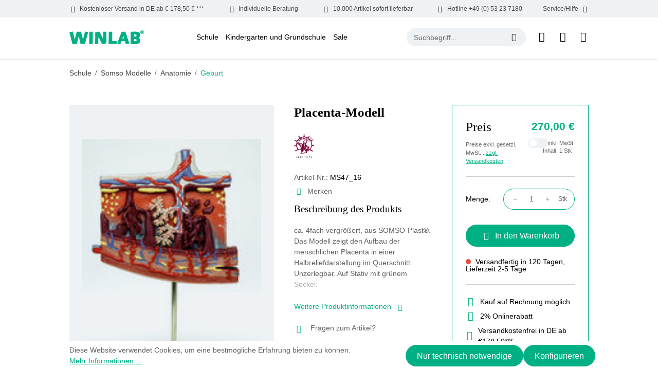

--- FILE ---
content_type: text/html; charset=UTF-8
request_url: https://www.winlab.de/schule/somso-modelle/anatomie/geburt/placenta-modell
body_size: 24267
content:
<!DOCTYPE html>
<html lang="de-DE"
      itemscope="itemscope"
      itemtype="https://schema.org/WebPage">


    
                            
    <head>
                                    <meta charset="utf-8">
            
                            <meta name="viewport"
                      content="width=device-width, initial-scale=1, shrink-to-fit=no">
            
                            <meta name="author"
                      content="">
                <meta name="robots"
                      content="index,follow">
                <meta name="revisit-after"
                      content="15 days">
                <meta name="keywords"
                      content="">
                <meta name="description"
                      content="Placenta Modell günstig bestellen! &amp;#10003; Somso Modelle made in Germany &amp;#10025; WINLAB - Ihr Laborhändler seit über 100 Jahren!">
            
                <meta property="og:type"
          content="product">
    <meta property="og:site_name"
          content="Windaus Labortechnik">
    <meta property="og:url"
          content="https://www.winlab.de/schule/somso-modelle/anatomie/geburt/placenta-modell">
    <meta property="og:title"
          content="Placenta-Modell | MS47_16">

    <meta property="og:description"
          content="Placenta Modell günstig bestellen! &amp;#10003; Somso Modelle made in Germany &amp;#10025; WINLAB - Ihr Laborhändler seit über 100 Jahren!">
    <meta property="og:image"
          content="https://www.winlab.de/media/60/23/c9/1752585025/MS47_16.jpg?ts=1752585025">

            <meta property="product:brand"
              content="Somso">
    
            <meta property="product:price:amount"
          content="270">
    <meta property="product:price:currency"
          content="EUR">
    <meta property="product:product_link"
          content="https://www.winlab.de/schule/somso-modelle/anatomie/geburt/placenta-modell">

    <meta name="twitter:card"
          content="product">
    <meta name="twitter:site"
          content="Windaus Labortechnik">
    <meta name="twitter:title"
          content="Placenta-Modell | MS47_16">
    <meta name="twitter:description"
          content="Placenta Modell günstig bestellen! &amp;#10003; Somso Modelle made in Germany &amp;#10025; WINLAB - Ihr Laborhändler seit über 100 Jahren!">
    <meta name="twitter:image"
          content="https://www.winlab.de/media/60/23/c9/1752585025/MS47_16.jpg?ts=1752585025">

                            <meta itemprop="copyrightHolder"
                      content="Windaus Labortechnik">
                <meta itemprop="copyrightYear"
                      content="">
                <meta itemprop="isFamilyFriendly"
                      content="false">
                <meta itemprop="image"
                      content="https://www.winlab.de/media/64/31/61/1720069163/winlab-logo.svg?ts=1720069163">
            
                                            <meta name="theme-color"
                      content="#ffffff">
                            
                                                
                    <link rel="icon" href="https://www.winlab.de/media/83/85/f9/1720069163/winlab-favicon.jpg?ts=1720069163">
        
                                <link rel="apple-touch-icon"
                  href="https://www.winlab.de/media/64/31/61/1720069163/winlab-logo.svg?ts=1720069163">
                    
            
    
    <link rel="canonical" href="https://www.winlab.de/schule/somso-modelle/anatomie/geburt/placenta-modell">

                    <title itemprop="name">Placenta-Modell | MS47_16</title>
        
                            
                                                    
    
        
    
    
    
    
        
            <link rel="preload" fetchpriority="high" as="style" href="/bundles/winlabtheme/assets/critical-css/detail-critical.css"/>
    
        
    <link rel="preload" href="/bundles/winlabtheme/assets/fonts/DMSans/DMSans-Bold.woff2" as="font" type="font/woff2" crossorigin>
    <link rel="preload" href="/bundles/winlabtheme/assets/fonts/DMSans/DMSans-Regular.woff2" as="font" type="font/woff2" crossorigin>
    <link rel="preload" href="/bundles/winlabtheme/assets/fonts/DMSans/DMSans-ExtraBold.woff2" as="font" type="font/woff2" crossorigin>
    <link rel="preload" href="/bundles/winlabtheme/assets/fonts/DMSans/DMSans-Light.woff2" as="font" type="font/woff2" crossorigin>
    <link rel="preload" href="/bundles/winlabtheme/assets/fonts/DMSans/DMSans-Medium.woff2" as="font" type="font/woff2" crossorigin>
    <link rel="preload" href="/bundles/winlabtheme/assets/fonts/DMSans/DMSans-SemiBold.woff2" as="font" type="font/woff2" crossorigin>
    <link rel="preload" href="/bundles/winlabtheme/assets/fonts/DMSans/DMSans-Black.woff2" as="font" type="font/woff2" crossorigin>

    <style>
        @font-face {
            font-family: 'DM Sans';
            src: url('/bundles/winlabtheme/assets/fonts/DMSans/DMSans-Black.woff2') format('woff2'),
                url('/bundles/winlabtheme/assets/fonts/DMSans/DMSans-Black.woff') format('woff');
            font-weight: 900;
            font-style: normal;
            font-display: swap;
        }

        @font-face {
            font-family: 'DM Sans';
            src: url('/bundles/winlabtheme/assets/fonts/DMSans/DMSans-Thin.woff2') format('woff2'),
                url('/bundles/winlabtheme/assets/fonts/DMSans/DMSans-Thin.woff') format('woff');
            font-weight: 100;
            font-style: normal;
            font-display: swap;
        }

        @font-face {
            font-family: 'DM Sans';
            src: url('/bundles/winlabtheme/assets/fonts/DMSans/DMSans-Medium.woff2') format('woff2'),
                url('/bundles/winlabtheme/assets/fonts/DMSans/DMSans-Medium.woff') format('woff');
            font-weight: 500;
            font-style: normal;
            font-display: swap;
        }

        @font-face {
            font-family: 'DM Sans';
            src: url('/bundles/winlabtheme/assets/fonts/DMSans/DMSans-ExtraLight.woff2') format('woff2'),
                url('/bundles/winlabtheme/assets/fonts/DMSans/DMSans-ExtraLight.woff') format('woff');
            font-weight: 200;
            font-style: normal;
            font-display: swap;
        }

        @font-face {
            font-family: 'DM Sans';
            src: url('/bundles/winlabtheme/assets/fonts/DMSans/DMSans-SemiBold.woff2') format('woff2'),
                url('/bundles/winlabtheme/assets/fonts/DMSans/DMSans-SemiBold.woff') format('woff');
            font-weight: 600;
            font-style: normal;
            font-display: swap;
        }

        @font-face {
            font-family: 'DM Sans';
            src: url('/bundles/winlabtheme/assets/fonts/DMSans/DMSans-Bold.woff2') format('woff2'),
                url('/bundles/winlabtheme/assets/fonts/DMSans/DMSans-Bold.woff') format('woff');
            font-weight: bold;
            font-style: normal;
            font-display: swap;
        }

        @font-face {
            font-family: 'DM Sans';
            src: url('/bundles/winlabtheme/assets/fonts/DMSans/DMSans-Regular.woff2') format('woff2'),
                url('/bundles/winlabtheme/assets/fonts/DMSans/DMSans-Regular.woff') format('woff');
            font-weight: normal;
            font-style: normal;
            font-display: swap;
        }

        @font-face {
            font-family: 'DM Sans';
            src: url('/bundles/winlabtheme/assets/fonts/DMSans/DMSans-ExtraBold.woff2') format('woff2'),
                url('/bundles/winlabtheme/assets/fonts/DMSans/DMSans-ExtraBold.woff') format('woff');
            font-weight: bold;
            font-style: normal;
            font-display: swap;
        }

        @font-face {
            font-family: 'DM Sans';
            src: url('/bundles/winlabtheme/assets/fonts/DMSans/DMSans-Light.woff2') format('woff2'),
                url('/bundles/winlabtheme/assets/fonts/DMSans/DMSans-Light.woff') format('woff');
            font-weight: 300;
            font-style: normal;
            font-display: swap;
        }

        @font-face {
            font-family: icomoon;
            src: url('/bundles/winlabtheme/assets/fonts/Icons/icomoon.eot?qobo08');
            src: url('/bundles/winlabtheme/assets/fonts/Icons/icomoon.eot?qobo08#iefix') format("embedded-opentype"), url('/bundles/winlabtheme/assets/fonts/Icons/icomoon.ttf?qobo08') format("truetype"), url('/bundles/winlabtheme/assets/fonts/Icons/icomoon.woff?qobo08') format("woff"), url('/bundles/winlabtheme/assets/fonts/Icons/icomoon.svg?qobo08#icomoon') format("svg");
            font-weight: 400;
            font-style: normal;
            font-display: block
        }

    </style>

        
    
    
    
    
    
            <link rel="stylesheet" href="/bundles/winlabtheme/assets/critical-css/detail-critical.css"/>
    
    
                                
            <script async>
                document.addEventListener("DOMContentLoaded", function() {
                    // Function to load stylesheet asynchronously
                    function loadStylesheet(url) {
                        fetch(url)
                            .then(response => {
                                if (response.ok) {
                                    return response.text();
                                }
                                throw new Error('Network response was not ok.');
                            })
                            .then(css => {
                                const style = document.createElement('style');
                                style.type = 'text/css';
                                style.appendChild(document.createTextNode(css));
                                document.head.appendChild(style);
                            })
                            .catch(error => {
                                console.error('There has been a problem with your fetch operation:', error);
                            });
                    }

                    // Call the function with the URL of your stylesheet
                    loadStylesheet('https://www.winlab.de/theme/5d83378a3cdac63ad567ee24a70892a8/css/all.css?1766143142');
                });
            </script>
            <noscript><link rel="stylesheet" href="https://www.winlab.de/theme/5d83378a3cdac63ad567ee24a70892a8/css/all.css?1766143142"></noscript>
                        

                    
    <script>
        window.features = {"V6_5_0_0":true,"v6.5.0.0":true,"V6_6_0_0":true,"v6.6.0.0":true,"V6_7_0_0":false,"v6.7.0.0":false,"V6_8_0_0":false,"v6.8.0.0":false,"ADDRESS_SELECTION_REWORK":false,"address.selection.rework":false,"DISABLE_VUE_COMPAT":false,"disable.vue.compat":false,"ACCESSIBILITY_TWEAKS":false,"accessibility.tweaks":false,"ADMIN_VITE":false,"admin.vite":false,"TELEMETRY_METRICS":false,"telemetry.metrics":false,"PERFORMANCE_TWEAKS":false,"performance.tweaks":false,"CACHE_REWORK":false,"cache.rework":false,"PAYPAL_SETTINGS_TWEAKS":false,"paypal.settings.tweaks":false};
    </script>
        
                                                
            <script>
            window.dataLayer = window.dataLayer || [];
            function gtag() { dataLayer.push(arguments); }

            (() => {
                const analyticsStorageEnabled = document.cookie.split(';').some((item) => item.trim().includes('google-analytics-enabled=1'));
                const adsEnabled = document.cookie.split(';').some((item) => item.trim().includes('google-ads-enabled=1'));

                // Always set a default consent for consent mode v2
                gtag('consent', 'default', {
                    'ad_user_data': adsEnabled ? 'granted' : 'denied',
                    'ad_storage': adsEnabled ? 'granted' : 'denied',
                    'ad_personalization': adsEnabled ? 'granted' : 'denied',
                    'analytics_storage': analyticsStorageEnabled ? 'granted' : 'denied'
                });
            })();
        </script>
            

    
                            
            <script type="text/javascript"
                                src='https://www.google.com/recaptcha/api.js?render=6Le5vDcrAAAAAIdD2zWDT-SOlpdzYdHHMftN9c5t'
                defer></script>
        <script>
                                        window.googleReCaptchaV3Active = true;
                    </script>
            
                
                                    <script>
                    window.useDefaultCookieConsent = true;
                </script>
                    
                                <script>
                window.activeNavigationId = '94a0ceae8e784080af0eb52a3053f28b';
                window.router = {
                    'frontend.cart.offcanvas': '/checkout/offcanvas',
                    'frontend.cookie.offcanvas': '/cookie/offcanvas',
                    'frontend.checkout.finish.page': '/checkout/finish',
                    'frontend.checkout.info': '/widgets/checkout/info',
                    'frontend.menu.offcanvas': '/widgets/menu/offcanvas',
                    'frontend.cms.page': '/widgets/cms',
                    'frontend.cms.navigation.page': '/widgets/cms/navigation',
                    'frontend.account.addressbook': '/widgets/account/address-book',
                    'frontend.country.country-data': '/country/country-state-data',
                    'frontend.app-system.generate-token': '/app-system/Placeholder/generate-token',
                    };
                window.salesChannelId = 'e7c393193d324cdea909e40b1d783f6e';
            </script>
        
                                <script>
                
                window.breakpoints = {"xs":0,"sm":576,"md":768,"lg":992,"xl":1200,"xxl":1400};
            </script>
        
                                    <script>
                    window.customerLoggedInState = 0;

                    window.wishlistEnabled = 1;
                </script>
                    
                        
                            <script>
                window.themeAssetsPublicPath = 'https://www.winlab.de/theme/01907c1c8b75716880103454260d1f79/assets/';
            </script>
        
                        
    <script>
        window.validationMessages = {"required":"Die Eingabe darf nicht leer sein.","email":"Ung\u00fcltige E-Mail-Adresse. Die E-Mail ben\u00f6tigt das Format \"nutzer@beispiel.de\".","confirmation":"Ihre Eingaben sind nicht identisch.","minLength":"Die Eingabe ist zu kurz."};
    </script>
        
                                                            <script>
                        window.themeJsPublicPath = 'https://www.winlab.de/theme/5d83378a3cdac63ad567ee24a70892a8/js/';
                    </script>
                                            <script type="text/javascript" src="https://www.winlab.de/theme/5d83378a3cdac63ad567ee24a70892a8/js/storefront/storefront.js?1766143142" defer></script>
                                            <script type="text/javascript" src="https://www.winlab.de/theme/5d83378a3cdac63ad567ee24a70892a8/js/shopware-bundle-plugin/shopware-bundle-plugin.js?1766143142" defer></script>
                                            <script type="text/javascript" src="https://www.winlab.de/theme/5d83378a3cdac63ad567ee24a70892a8/js/intedia-doofinder-s-w6/intedia-doofinder-s-w6.js?1766143142" defer></script>
                                            <script type="text/javascript" src="https://www.winlab.de/theme/5d83378a3cdac63ad567ee24a70892a8/js/lenz-platform-clp/lenz-platform-clp.js?1766143142" defer></script>
                                            <script type="text/javascript" src="https://www.winlab.de/theme/5d83378a3cdac63ad567ee24a70892a8/js/newsletter-sendinblue/newsletter-sendinblue.js?1766143142" defer></script>
                                            <script type="text/javascript" src="https://www.winlab.de/theme/5d83378a3cdac63ad567ee24a70892a8/js/swag-pay-pal/swag-pay-pal.js?1766143142" defer></script>
                                            <script type="text/javascript" src="https://www.winlab.de/theme/5d83378a3cdac63ad567ee24a70892a8/js/win-lab-theme/win-lab-theme.js?1766143142" defer></script>
                                                        

    
    
        </head>

    <body class="is-ctl-product is-act-index">

            
                
    
    
            <div id="page-top" class="skip-to-content bg-primary-subtle text-primary-emphasis overflow-hidden" tabindex="-1">
            <div class="container skip-to-content-container d-flex justify-content-center visually-hidden-focusable">
                                                                                        <a href="#content-main" class="skip-to-content-link d-inline-flex text-decoration-underline m-1 p-2 fw-bold gap-2">
                                Zum Hauptinhalt springen
                            </a>
                                            
                                                                        <a href="#header-main-search-input" class="skip-to-content-link d-inline-flex text-decoration-underline m-1 p-2 fw-bold gap-2 d-none d-sm-block">
                                Zur Suche springen
                            </a>
                                            
                                                                        <a href="#main-navigation-menu" class="skip-to-content-link d-inline-flex text-decoration-underline m-1 p-2 fw-bold gap-2 d-none d-lg-block">
                                Zur Hauptnavigation springen
                            </a>
                                                                        </div>
        </div>
        
                        <noscript class="noscript-main">
                
    <div role="alert"
         aria-live="polite"
                  class="alert alert-info alert-has-icon">
                                                                        
                                                            <span class="icon icon-info" aria-hidden="true">
                                        <svg xmlns="http://www.w3.org/2000/svg" xmlns:xlink="http://www.w3.org/1999/xlink" width="24" height="24" viewBox="0 0 24 24"><defs><path d="M12 7c.5523 0 1 .4477 1 1s-.4477 1-1 1-1-.4477-1-1 .4477-1 1-1zm1 9c0 .5523-.4477 1-1 1s-1-.4477-1-1v-5c0-.5523.4477-1 1-1s1 .4477 1 1v5zm11-4c0 6.6274-5.3726 12-12 12S0 18.6274 0 12 5.3726 0 12 0s12 5.3726 12 12zM12 2C6.4772 2 2 6.4772 2 12s4.4772 10 10 10 10-4.4772 10-10S17.5228 2 12 2z" id="icons-default-info" /></defs><use xlink:href="#icons-default-info" fill="#758CA3" fill-rule="evenodd" /></svg>
                    </span>
                                                        
                                    
                    <div class="alert-content-container">
                                                    
                                                        <div class="alert-content">                                                    Um unseren Shop in vollem Umfang nutzen zu können, empfehlen wir Ihnen Javascript in Ihrem Browser zu aktivieren.
                                                                </div>                
                                                                </div>
            </div>
            </noscript>
        
                                    
        <header class="header-main">
                        
    <div class="top-bar wl-topbar d-none d-xl-block">
        <div class="d-flex align-items-center justify-content-between container">
            <div class="wl-topbar-itemouter position-relative">
                <div class="d-flex wl-topbar-item"><span class="icon icon-truck mx-2"></span>Kostenloser Versand in DE ab € 178,50 € ***</div>
            </div>
            <div class="wl-topbar-itemouter position-relative">
                <div class="d-flex wl-topbar-item"><span class="icon icon-hand mx-2"></span>Individuelle Beratung</div>
            </div>
            <div class="wl-topbar-itemouter position-relative">
                <div class="d-flex wl-topbar-item"><span class="icon icon-delivery mx-2"></span>10.000 Artikel sofort lieferbar</div>
            </div>
            <div class="wl-topbar-itemouter position-relative">
                <a href="tel:+49053237180" class="d-flex wl-topbar-item"><span class="icon icon-call mx-2"></span>Hotline +49 (0) 53 23 7180</a>
            </div>
            <div class="wl-topbar-itemouter position-relative">
                <div class="d-flex wl-topbar-item">Service/Hilfe<span class="icon icon-down-arrow mx-2"></span></div>
                <div class="wl-topbar-dropdown position-absolute w-100 end-0 p-2 shadow-sm">
                    <ul class="header-service-menu-list list-unstyled mb-0 overflow-auto">
                                                                                    <li class="header-service-menu-item mb-2">
                                    <a class="header-service-menu-link"
                                        href="https://www.winlab.de/ausstattungslisten/"
                                                                                title="Ausstattungslisten">
                                        Ausstattungslisten
                                    </a>
                                </li>
                                                                                                                <li class="header-service-menu-item mb-2">
                                    <a class="header-service-menu-link"
                                        href="/cookie/offcanvas"
                                                                                title="Cookie-Einstellungen">
                                        Cookie-Einstellungen
                                    </a>
                                </li>
                                                                                                                <li class="header-service-menu-item mb-2">
                                    <a class="header-service-menu-link"
                                        href="https://www.winlab.de/messen/"
                                                                                title="Messen">
                                        Messen
                                    </a>
                                </li>
                                                                                                                <li class="header-service-menu-item mb-2">
                                    <a class="header-service-menu-link"
                                        href="https://www.winlab.de/newsletter-anmeldung/"
                                                                                title="Newsletter Anmeldung">
                                        Newsletter Anmeldung
                                    </a>
                                </li>
                                                                                                                <li class="header-service-menu-item mb-2">
                                    <a class="header-service-menu-link"
                                        href="https://www.winlab.de/service/"
                                                                                title="Service">
                                        Service
                                    </a>
                                </li>
                                                                                                                <li class="header-service-menu-item mb-2">
                                    <a class="header-service-menu-link"
                                        href="https://www.winlab.de/sicherheitsdatenblaetter/"
                                                                                title="Sicherheitsdatenblätter">
                                        Sicherheitsdatenblätter
                                    </a>
                                </li>
                                                                                                                <li class="header-service-menu-item mb-2">
                                    <a class="header-service-menu-link"
                                        href="https://www.winlab.de/ueber-uns/"
                                                                                title="Über Uns">
                                        Über Uns
                                    </a>
                                </li>
                                                                                                                <li class="header-service-menu-item mb-2">
                                    <a class="header-service-menu-link"
                                        href="https://www.winlab.de/team/"
                                                                                title="Team">
                                        Team
                                    </a>
                                </li>
                                                                        </ul>
                </div>
            </div>
        </div>
    </div>
            <div class="container">
                
            <div class="row align-items-center header-row justify-content-between py-lg-4 py-sm-3">
                            <div class="col-auto col-lg-auto header-logo-col my-0 py-sm-0">
                        <div class="header-logo-main">
                    <a class="header-logo-main-link"
               href="/"
               title="Zur Startseite gehen">
                                    <picture class="header-logo-picture">
                                                                            
                                                                            
                                                                                    <img src="https://www.winlab.de/media/64/31/61/1720069163/winlab-logo.svg?ts=1720069163"
                                     alt="Zur Startseite gehen"
                                     class="img-fluid header-logo-main-img" width="145" height="27">
                                                                        </picture>
                            </a>
            </div>
                </div>
            
                            <div class="col-auto d-none d-lg-block d-xl-block">
                        
    <div class="main-navigation"
         id="mainNavigation"
         data-flyout-menu="true">
                    <div class="container">
                                    <nav class="nav main-navigation-menu"
                        id="main-navigation-menu"
                        aria-label="Hauptnavigation"
                        itemscope="itemscope"
                        itemtype="https://schema.org/SiteNavigationElement">
                        
                                                                                    <a class="nav-link main-navigation-link nav-item-2999e284377048bb98954dd6a851166e  home-link"
                                    href="/"
                                    itemprop="url"
                                    title="Home">
                                    <div class="main-navigation-link-text">
                                        <span itemprop="name">Home</span>
                                    </div>
                                </a>
                                                    
                                                    
                                                                                            
                                                                                                                                                                                                                                        
                                        <a class="nav-link main-navigation-link nav-item-ecfc929277e048b8bdb335bf5828ead7 active"
                                           href="https://www.winlab.de/Schule/"
                                           itemprop="url"
                                           data-flyout-menu-trigger="ecfc929277e048b8bdb335bf5828ead7"                                                                                      title="Schule">
                                            <div class="main-navigation-link-text">
                                                <span itemprop="name">Schule</span>
                                            </div>
                                        </a>
                                                                                                                                                                                                        
                                                                                                                                                    
                                        <a class="nav-link main-navigation-link nav-item-a3c729964d14482ab154f04d776bd1ab "
                                           href="https://www.winlab.de/Kindergarten-und-Grundschule/"
                                           itemprop="url"
                                           data-flyout-menu-trigger="a3c729964d14482ab154f04d776bd1ab"                                                                                      title="Kindergarten und Grundschule">
                                            <div class="main-navigation-link-text">
                                                <span itemprop="name">Kindergarten und Grundschule</span>
                                            </div>
                                        </a>
                                                                                                                                                                                                        
                                                                                                                                                    
                                        <a class="nav-link main-navigation-link nav-item-501076bc1e9f4315a28fe47e70eb5d9e "
                                           href="https://www.winlab.de/Sale/"
                                           itemprop="url"
                                           data-flyout-menu-trigger="501076bc1e9f4315a28fe47e70eb5d9e"                                                                                      title="Sale">
                                            <div class="main-navigation-link-text">
                                                <span itemprop="name">Sale</span>
                                            </div>
                                        </a>
                                                                                                                                                                                    </nav>
                
                                                                                                                                                                                                                                                                                                                                                                        
                                                                        <div class="navigation-flyouts">
                                                                                                                                                                                                        <div class="navigation-flyout"
                                                     data-flyout-menu-id="ecfc929277e048b8bdb335bf5828ead7">
                                                    <div class="container">
                                                                                                                            
            <div class="row navigation-flyout-bar">
                <div class="col navigation-flyout-inner">
        <div class="navigation-flyout-category-link">
                                                <a class="nav-link"
                        href="https://www.winlab.de/Schule/"
                        itemprop="url"
                        title="Schule">
                                                    Zur Kategorie Schule
                                    <span class="icon icon-arrow-right icon-primary">
                                        <svg xmlns="http://www.w3.org/2000/svg" xmlns:xlink="http://www.w3.org/1999/xlink" width="16" height="16" viewBox="0 0 16 16"><defs><path id="icons-solid-arrow-right" d="M6.7071 6.2929c-.3905-.3905-1.0237-.3905-1.4142 0-.3905.3905-.3905 1.0237 0 1.4142l3 3c.3905.3905 1.0237.3905 1.4142 0l3-3c.3905-.3905.3905-1.0237 0-1.4142-.3905-.3905-1.0237-.3905-1.4142 0L9 8.5858l-2.2929-2.293z" /></defs><use transform="rotate(-90 9 8.5)" xlink:href="#icons-solid-arrow-right" fill="#758CA3" fill-rule="evenodd" /></svg>
                    </span>
                                                </a>
                                    </div>
    </div>

                            <div class="col-auto">
                    <div class="navigation-flyout-close js-close-flyout-menu">
                                                                                            <span class="icon icon-x">
                                        <svg xmlns="http://www.w3.org/2000/svg" xmlns:xlink="http://www.w3.org/1999/xlink" width="24" height="24" viewBox="0 0 24 24"><defs><path d="m10.5858 12-7.293-7.2929c-.3904-.3905-.3904-1.0237 0-1.4142.3906-.3905 1.0238-.3905 1.4143 0L12 10.5858l7.2929-7.293c.3905-.3904 1.0237-.3904 1.4142 0 .3905.3906.3905 1.0238 0 1.4143L13.4142 12l7.293 7.2929c.3904.3905.3904 1.0237 0 1.4142-.3906.3905-1.0238.3905-1.4143 0L12 13.4142l-7.2929 7.293c-.3905.3904-1.0237.3904-1.4142 0-.3905-.3906-.3905-1.0238 0-1.4143L10.5858 12z" id="icons-default-x" /></defs><use xlink:href="#icons-default-x" fill="#758CA3" fill-rule="evenodd" /></svg>
                    </span>
                                                                            </div>
                </div>
                    </div>
    
            <div class="row navigation-flyout-content">
                <div class="col navigation-flyout-inner">
        <div class="navigation-flyout-categories">
                                
                    
    
    <div class="row navigation-flyout-categories is-level-0">
                                        
                    <div class="col-12 navigation-flyout-col have-submenu">
                                                            <a class="nav-item nav-link navigation-flyout-link is-level-0"
                           href="https://www.winlab.de/Schule/OEkologie/"
                           itemprop="url"
                                                      title="Ökologie">
                            <span class="flyout-category-name" itemprop="name">Ökologie</span>  <span class="submenu-icon"><span class="icon-down-arrow"></span></span>  
                        </a>
                                    
                                                                
        
    
    <div class="navigation-flyout-categories is-level-1">
                                        
                    <div class="navigation-flyout-col have-submenu">
                                                            <a class="nav-item nav-link navigation-flyout-link is-level-1"
                           href="https://www.winlab.de/Schule/OEkologie/Probenehmer/"
                           itemprop="url"
                                                      title="Probenehmer">
                            <span class="flyout-category-name" itemprop="name">Probenehmer</span>  <span class="submenu-icon"><span class="icon-down-arrow"></span></span>  
                        </a>
                                    
                                                                
        
    
    <div class="navigation-flyout-categories is-level-2">
                                        
                    <div class="navigation-flyout-col">
                                                            <a class="nav-item nav-link navigation-flyout-link is-level-2"
                           href="https://www.winlab.de/Schule/OEkologie/Probenehmer/Wasserprobenahme/"
                           itemprop="url"
                                                      title="Wasserprobenahme">
                            <span class="flyout-category-name" itemprop="name">Wasserprobenahme</span>  
                        </a>
                                    
                                                                
        
    
    <div class="navigation-flyout-categories is-level-3">
        </div>

                                                </div>
                                            
                    <div class="navigation-flyout-col">
                                                            <a class="nav-item nav-link navigation-flyout-link is-level-2"
                           href="https://www.winlab.de/Schule/OEkologie/Probenehmer/Bodenprobenahme/"
                           itemprop="url"
                                                      title="Bodenprobenahme">
                            <span class="flyout-category-name" itemprop="name">Bodenprobenahme</span>  
                        </a>
                                    
                                                                
        
    
    <div class="navigation-flyout-categories is-level-3">
        </div>

                                                </div>
                                            
                    <div class="navigation-flyout-col">
                                                            <a class="nav-item nav-link navigation-flyout-link is-level-2"
                           href="https://www.winlab.de/Schule/OEkologie/Probenehmer/WINLAB-Probenahmesystem-Genial/"
                           itemprop="url"
                                                      title="WINLAB Probenahmesystem Genial">
                            <span class="flyout-category-name" itemprop="name">WINLAB Probenahmesystem Genial</span>  
                        </a>
                                    
                                                                
        
    
    <div class="navigation-flyout-categories is-level-3">
        </div>

                                                </div>
                                            
                    <div class="navigation-flyout-col">
                                                            <a class="nav-item nav-link navigation-flyout-link is-level-2"
                           href="https://www.winlab.de/Schule/OEkologie/Probenehmer/Sonstige-Probenehmer/"
                           itemprop="url"
                                                      title="Sonstige Probenehmer">
                            <span class="flyout-category-name" itemprop="name">Sonstige Probenehmer</span>  
                        </a>
                                    
                                                                
        
    
    <div class="navigation-flyout-categories is-level-3">
        </div>

                                                </div>
            </div>

                                                </div>
                                            
                    <div class="navigation-flyout-col">
                                                            <a class="nav-item nav-link navigation-flyout-link is-level-1"
                           href="https://www.winlab.de/Schule/OEkologie/Testkits/"
                           itemprop="url"
                                                      title="Testkits">
                            <span class="flyout-category-name" itemprop="name">Testkits</span>  
                        </a>
                                    
                                                                
        
    
    <div class="navigation-flyout-categories is-level-2">
        </div>

                                                </div>
                                            
                    <div class="navigation-flyout-col">
                                                            <a class="nav-item nav-link navigation-flyout-link is-level-1"
                           href="https://www.winlab.de/Schule/OEkologie/Literatur/"
                           itemprop="url"
                                                      title="Literatur">
                            <span class="flyout-category-name" itemprop="name">Literatur</span>  
                        </a>
                                    
                                                                
        
    
    <div class="navigation-flyout-categories is-level-2">
        </div>

                                                </div>
                                            
                    <div class="navigation-flyout-col">
                                                            <a class="nav-item nav-link navigation-flyout-link is-level-1"
                           href="https://www.winlab.de/Schule/OEkologie/Umwelt-Messkoffer/"
                           itemprop="url"
                                                      title="Umwelt Messkoffer">
                            <span class="flyout-category-name" itemprop="name">Umwelt Messkoffer</span>  
                        </a>
                                    
                                                                
        
    
    <div class="navigation-flyout-categories is-level-2">
        </div>

                                                </div>
                                            
                    <div class="navigation-flyout-col">
                                                            <a class="nav-item nav-link navigation-flyout-link is-level-1"
                           href="https://www.winlab.de/Schule/OEkologie/Messgeraete/"
                           itemprop="url"
                                                      title="Messgeräte">
                            <span class="flyout-category-name" itemprop="name">Messgeräte</span>  
                        </a>
                                    
                                                                
        
    
    <div class="navigation-flyout-categories is-level-2">
        </div>

                                                </div>
                                            
                    <div class="navigation-flyout-col">
                                                            <a class="nav-item nav-link navigation-flyout-link is-level-1"
                           href="https://www.winlab.de/Schule/OEkologie/Zubehoer/"
                           itemprop="url"
                                                      title="Zubehör">
                            <span class="flyout-category-name" itemprop="name">Zubehör</span>  
                        </a>
                                    
                                                                
        
    
    <div class="navigation-flyout-categories is-level-2">
        </div>

                                                </div>
            </div>

                                                </div>
                                            
                    <div class="col-12 navigation-flyout-col have-submenu">
                                                            <a class="nav-item nav-link navigation-flyout-link is-level-0"
                           href="https://www.winlab.de/Schule/Mikroskopie/"
                           itemprop="url"
                                                      title="Mikroskopie">
                            <span class="flyout-category-name" itemprop="name">Mikroskopie</span>  <span class="submenu-icon"><span class="icon-down-arrow"></span></span>  
                        </a>
                                    
                                                                
        
    
    <div class="navigation-flyout-categories is-level-1">
                                        
                    <div class="navigation-flyout-col">
                                                            <a class="nav-item nav-link navigation-flyout-link is-level-1"
                           href="https://www.winlab.de/Schule/Mikroskopie/Minimikroskope/"
                           itemprop="url"
                                                      title="Minimikroskope">
                            <span class="flyout-category-name" itemprop="name">Minimikroskope</span>  
                        </a>
                                    
                                                                
        
    
    <div class="navigation-flyout-categories is-level-2">
        </div>

                                                </div>
                                            
                    <div class="navigation-flyout-col have-submenu">
                                                            <a class="nav-item nav-link navigation-flyout-link is-level-1"
                           href="https://www.winlab.de/Schule/Mikroskopie/Lupen/"
                           itemprop="url"
                                                      title="Lupen">
                            <span class="flyout-category-name" itemprop="name">Lupen</span>  <span class="submenu-icon"><span class="icon-down-arrow"></span></span>  
                        </a>
                                    
                                                                
        
    
    <div class="navigation-flyout-categories is-level-2">
                                        
                    <div class="navigation-flyout-col">
                                                            <a class="nav-item nav-link navigation-flyout-link is-level-2"
                           href="https://www.winlab.de/Schule/Mikroskopie/Lupen/Becherlupen/"
                           itemprop="url"
                                                      title="Becherlupen">
                            <span class="flyout-category-name" itemprop="name">Becherlupen</span>  
                        </a>
                                    
                                                                
        
    
    <div class="navigation-flyout-categories is-level-3">
        </div>

                                                </div>
                                            
                    <div class="navigation-flyout-col">
                                                            <a class="nav-item nav-link navigation-flyout-link is-level-2"
                           href="https://www.winlab.de/Schule/Mikroskopie/Lupen/Handlupen/"
                           itemprop="url"
                                                      title="Handlupen">
                            <span class="flyout-category-name" itemprop="name">Handlupen</span>  
                        </a>
                                    
                                                                
        
    
    <div class="navigation-flyout-categories is-level-3">
        </div>

                                                </div>
                                            
                    <div class="navigation-flyout-col">
                                                            <a class="nav-item nav-link navigation-flyout-link is-level-2"
                           href="https://www.winlab.de/Schule/Mikroskopie/Lupen/Standlupen/"
                           itemprop="url"
                                                      title="Standlupen">
                            <span class="flyout-category-name" itemprop="name">Standlupen</span>  
                        </a>
                                    
                                                                
        
    
    <div class="navigation-flyout-categories is-level-3">
        </div>

                                                </div>
            </div>

                                                </div>
                                            
                    <div class="navigation-flyout-col">
                                                            <a class="nav-item nav-link navigation-flyout-link is-level-1"
                           href="https://www.winlab.de/Schule/Mikroskopie/Spektive-Fernglaeser/"
                           itemprop="url"
                                                      title="Spektive / Ferngläser">
                            <span class="flyout-category-name" itemprop="name">Spektive / Ferngläser</span>  
                        </a>
                                    
                                                                
        
    
    <div class="navigation-flyout-categories is-level-2">
        </div>

                                                </div>
                                            
                    <div class="navigation-flyout-col">
                                                            <a class="nav-item nav-link navigation-flyout-link is-level-1"
                           href="https://www.winlab.de/Schule/Mikroskopie/Durchlichtmikroskope/"
                           itemprop="url"
                                                      title="Durchlichtmikroskope">
                            <span class="flyout-category-name" itemprop="name">Durchlichtmikroskope</span>  
                        </a>
                                    
                                                                
        
    
    <div class="navigation-flyout-categories is-level-2">
        </div>

                                                </div>
                                            
                    <div class="navigation-flyout-col">
                                                            <a class="nav-item nav-link navigation-flyout-link is-level-1"
                           href="https://www.winlab.de/Schule/Mikroskopie/Stereomikroskope/"
                           itemprop="url"
                                                      title="Stereomikroskope">
                            <span class="flyout-category-name" itemprop="name">Stereomikroskope</span>  
                        </a>
                                    
                                                                
        
    
    <div class="navigation-flyout-categories is-level-2">
        </div>

                                                </div>
                                            
                    <div class="navigation-flyout-col">
                                                            <a class="nav-item nav-link navigation-flyout-link is-level-1"
                           href="https://www.winlab.de/Schule/Mikroskopie/Mikroskopiehilfsmittel/"
                           itemprop="url"
                                                      title="Mikroskopiehilfsmittel">
                            <span class="flyout-category-name" itemprop="name">Mikroskopiehilfsmittel</span>  
                        </a>
                                    
                                                                
        
    
    <div class="navigation-flyout-categories is-level-2">
        </div>

                                                </div>
                                            
                    <div class="navigation-flyout-col have-submenu">
                                                            <a class="nav-item nav-link navigation-flyout-link is-level-1"
                           href="https://www.winlab.de/Schule/Mikroskopie/Kaltlichtquellen/"
                           itemprop="url"
                                                      title="Kaltlichtquellen">
                            <span class="flyout-category-name" itemprop="name">Kaltlichtquellen</span>  <span class="submenu-icon"><span class="icon-down-arrow"></span></span>  
                        </a>
                                    
                                                                
        
    
    <div class="navigation-flyout-categories is-level-2">
                                        
                    <div class="navigation-flyout-col">
                                                            <a class="nav-item nav-link navigation-flyout-link is-level-2"
                           href="https://www.winlab.de/Schule/Mikroskopie/Kaltlichtquellen/Zubehoer-fuer-Kaltlichtquellen/"
                           itemprop="url"
                                                      title="Zubehör für Kaltlichtquellen">
                            <span class="flyout-category-name" itemprop="name">Zubehör für Kaltlichtquellen</span>  
                        </a>
                                    
                                                                
        
    
    <div class="navigation-flyout-categories is-level-3">
        </div>

                                                </div>
                                            
                    <div class="navigation-flyout-col">
                                                            <a class="nav-item nav-link navigation-flyout-link is-level-2"
                           href="https://www.winlab.de/Schule/Mikroskopie/Kaltlichtquellen/Kaltlichtquellen/"
                           itemprop="url"
                                                      title="Kaltlichtquellen">
                            <span class="flyout-category-name" itemprop="name">Kaltlichtquellen</span>  
                        </a>
                                    
                                                                
        
    
    <div class="navigation-flyout-categories is-level-3">
        </div>

                                                </div>
            </div>

                                                </div>
                                            
                    <div class="navigation-flyout-col have-submenu">
                                                            <a class="nav-item nav-link navigation-flyout-link is-level-1"
                           href="https://www.winlab.de/Schule/Mikroskopie/Mikropraeparate/"
                           itemprop="url"
                                                      title="Mikropräparate">
                            <span class="flyout-category-name" itemprop="name">Mikropräparate</span>  <span class="submenu-icon"><span class="icon-down-arrow"></span></span>  
                        </a>
                                    
                                                                
        
    
    <div class="navigation-flyout-categories is-level-2">
                                        
                    <div class="navigation-flyout-col">
                                                            <a class="nav-item nav-link navigation-flyout-link is-level-2"
                           href="https://www.winlab.de/Schule/Mikroskopie/Mikropraeparate/Einzelpraeparate/"
                           itemprop="url"
                                                      title="Einzelpräparate">
                            <span class="flyout-category-name" itemprop="name">Einzelpräparate</span>  
                        </a>
                                    
                                                                
        
    
    <div class="navigation-flyout-categories is-level-3">
        </div>

                                                </div>
                                            
                    <div class="navigation-flyout-col">
                                                            <a class="nav-item nav-link navigation-flyout-link is-level-2"
                           href="https://www.winlab.de/Schule/Mikroskopie/Mikropraeparate/Multimedia-Lehrer/"
                           itemprop="url"
                                                      title="Multimedia Lehrer">
                            <span class="flyout-category-name" itemprop="name">Multimedia Lehrer</span>  
                        </a>
                                    
                                                                
        
    
    <div class="navigation-flyout-categories is-level-3">
        </div>

                                                </div>
                                            
                    <div class="navigation-flyout-col">
                                                            <a class="nav-item nav-link navigation-flyout-link is-level-2"
                           href="https://www.winlab.de/Schule/Mikroskopie/Mikropraeparate/Multimedia-Schueler/"
                           itemprop="url"
                                                      title="Multimedia Schüler">
                            <span class="flyout-category-name" itemprop="name">Multimedia Schüler</span>  
                        </a>
                                    
                                                                
        
    
    <div class="navigation-flyout-categories is-level-3">
        </div>

                                                </div>
                                            
                    <div class="navigation-flyout-col">
                                                            <a class="nav-item nav-link navigation-flyout-link is-level-2"
                           href="https://www.winlab.de/Schule/Mikroskopie/Mikropraeparate/Praeparatekasten/"
                           itemprop="url"
                                                      title="Präparatekasten">
                            <span class="flyout-category-name" itemprop="name">Präparatekasten</span>  
                        </a>
                                    
                                                                
        
    
    <div class="navigation-flyout-categories is-level-3">
        </div>

                                                </div>
                                            
                    <div class="navigation-flyout-col">
                                                            <a class="nav-item nav-link navigation-flyout-link is-level-2"
                           href="https://www.winlab.de/Schule/Mikroskopie/Mikropraeparate/Praeparateserien/"
                           itemprop="url"
                                                      title="Präparateserien">
                            <span class="flyout-category-name" itemprop="name">Präparateserien</span>  
                        </a>
                                    
                                                                
        
    
    <div class="navigation-flyout-categories is-level-3">
        </div>

                                                </div>
                                            
                    <div class="navigation-flyout-col">
                                                            <a class="nav-item nav-link navigation-flyout-link is-level-2"
                           href="https://www.winlab.de/Schule/Mikroskopie/Mikropraeparate/Praeparateserie-CD-Rom/"
                           itemprop="url"
                                                      title="Präparateserie + CD-Rom">
                            <span class="flyout-category-name" itemprop="name">Präparateserie + CD-Rom</span>  
                        </a>
                                    
                                                                
        
    
    <div class="navigation-flyout-categories is-level-3">
        </div>

                                                </div>
            </div>

                                                </div>
                                            
                    <div class="navigation-flyout-col have-submenu">
                                                            <a class="nav-item nav-link navigation-flyout-link is-level-1"
                           href="https://www.winlab.de/Schule/Mikroskopie/Kameras/"
                           itemprop="url"
                                                      title="Kameras">
                            <span class="flyout-category-name" itemprop="name">Kameras</span>  <span class="submenu-icon"><span class="icon-down-arrow"></span></span>  
                        </a>
                                    
                                                                
        
    
    <div class="navigation-flyout-categories is-level-2">
                                        
                    <div class="navigation-flyout-col">
                                                            <a class="nav-item nav-link navigation-flyout-link is-level-2"
                           href="https://www.winlab.de/Schule/Mikroskopie/Kameras/Schwanenhalskameras/"
                           itemprop="url"
                                                      title="Schwanenhalskameras">
                            <span class="flyout-category-name" itemprop="name">Schwanenhalskameras</span>  
                        </a>
                                    
                                                                
        
    
    <div class="navigation-flyout-categories is-level-3">
        </div>

                                                </div>
                                            
                    <div class="navigation-flyout-col">
                                                            <a class="nav-item nav-link navigation-flyout-link is-level-2"
                           href="https://www.winlab.de/Schule/Mikroskopie/Kameras/Okular-Einsteck-Kameras/"
                           itemprop="url"
                                                      title="Okular Einsteck-Kameras">
                            <span class="flyout-category-name" itemprop="name">Okular Einsteck-Kameras</span>  
                        </a>
                                    
                                                                
        
    
    <div class="navigation-flyout-categories is-level-3">
        </div>

                                                </div>
                                            
                    <div class="navigation-flyout-col">
                                                            <a class="nav-item nav-link navigation-flyout-link is-level-2"
                           href="https://www.winlab.de/Schule/Mikroskopie/Kameras/Kamerazubehoer/"
                           itemprop="url"
                                                      title="Kamerazubehör">
                            <span class="flyout-category-name" itemprop="name">Kamerazubehör</span>  
                        </a>
                                    
                                                                
        
    
    <div class="navigation-flyout-categories is-level-3">
        </div>

                                                </div>
                                            
                    <div class="navigation-flyout-col">
                                                            <a class="nav-item nav-link navigation-flyout-link is-level-2"
                           href="https://www.winlab.de/Schule/Mikroskopie/Kameras/Videokamera/"
                           itemprop="url"
                                                      title="Videokamera">
                            <span class="flyout-category-name" itemprop="name">Videokamera</span>  
                        </a>
                                    
                                                                
        
    
    <div class="navigation-flyout-categories is-level-3">
        </div>

                                                </div>
            </div>

                                                </div>
                                            
                    <div class="navigation-flyout-col have-submenu">
                                                            <a class="nav-item nav-link navigation-flyout-link is-level-1"
                           href="https://www.winlab.de/Schule/Mikroskopie/Mikroskopiezubehoer/"
                           itemprop="url"
                                                      title="Mikroskopiezubehör">
                            <span class="flyout-category-name" itemprop="name">Mikroskopiezubehör</span>  <span class="submenu-icon"><span class="icon-down-arrow"></span></span>  
                        </a>
                                    
                                                                
        
    
    <div class="navigation-flyout-categories is-level-2">
                                        
                    <div class="navigation-flyout-col">
                                                            <a class="nav-item nav-link navigation-flyout-link is-level-2"
                           href="https://www.winlab.de/Schule/Mikroskopie/Mikroskopiezubehoer/Okulare-Objektive-Lampen/"
                           itemprop="url"
                                                      title="Okulare / Objektive / Lampen">
                            <span class="flyout-category-name" itemprop="name">Okulare / Objektive / Lampen</span>  
                        </a>
                                    
                                                                
        
    
    <div class="navigation-flyout-categories is-level-3">
        </div>

                                                </div>
                                            
                    <div class="navigation-flyout-col">
                                                            <a class="nav-item nav-link navigation-flyout-link is-level-2"
                           href="https://www.winlab.de/Schule/Mikroskopie/Mikroskopiezubehoer/allg.-Mikroskopiezubehoer/"
                           itemprop="url"
                                                      title="allg. Mikroskopiezubehör">
                            <span class="flyout-category-name" itemprop="name">allg. Mikroskopiezubehör</span>  
                        </a>
                                    
                                                                
        
    
    <div class="navigation-flyout-categories is-level-3">
        </div>

                                                </div>
            </div>

                                                </div>
                                            
                    <div class="navigation-flyout-col">
                                                            <a class="nav-item nav-link navigation-flyout-link is-level-1"
                           href="https://www.winlab.de/Schule/Mikroskopie/Digitale-Mikroskope/"
                           itemprop="url"
                                                      title="Digitale Mikroskope">
                            <span class="flyout-category-name" itemprop="name">Digitale Mikroskope</span>  
                        </a>
                                    
                                                                
        
    
    <div class="navigation-flyout-categories is-level-2">
        </div>

                                                </div>
                                            
                    <div class="navigation-flyout-col">
                                                            <a class="nav-item nav-link navigation-flyout-link is-level-1"
                           href="https://www.winlab.de/Schule/Mikroskopie/Mikroskopie-Loesungen/"
                           itemprop="url"
                                                      title="Mikroskopie-Lösungen">
                            <span class="flyout-category-name" itemprop="name">Mikroskopie-Lösungen</span>  
                        </a>
                                    
                                                                
        
    
    <div class="navigation-flyout-categories is-level-2">
        </div>

                                                </div>
                                            
                    <div class="navigation-flyout-col">
                                                            <a class="nav-item nav-link navigation-flyout-link is-level-1"
                           href="https://www.winlab.de/navigation/018fa6f06d4871f9a7699d0c2c72e058"
                           itemprop="url"
                                                      title="Minimikroskope">
                            <span class="flyout-category-name" itemprop="name">Minimikroskope</span>  
                        </a>
                                    
                                                                
        
    
    <div class="navigation-flyout-categories is-level-2">
        </div>

                                                </div>
            </div>

                                                </div>
                                            
                    <div class="col-12 navigation-flyout-col have-submenu">
                                                            <a class="nav-item nav-link navigation-flyout-link is-level-0"
                           href="https://www.winlab.de/Schule/Mess-Pruefgeraete/"
                           itemprop="url"
                                                      title="Mess &amp; Prüfgeräte">
                            <span class="flyout-category-name" itemprop="name">Mess &amp; Prüfgeräte</span>  <span class="submenu-icon"><span class="icon-down-arrow"></span></span>  
                        </a>
                                    
                                                                
        
    
    <div class="navigation-flyout-categories is-level-1">
                                        
                    <div class="navigation-flyout-col">
                                                            <a class="nav-item nav-link navigation-flyout-link is-level-1"
                           href="https://www.winlab.de/Schule/Mess-Pruefgeraete/Laborbrenner/"
                           itemprop="url"
                                                      title="Laborbrenner">
                            <span class="flyout-category-name" itemprop="name">Laborbrenner</span>  
                        </a>
                                    
                                                                
        
    
    <div class="navigation-flyout-categories is-level-2">
        </div>

                                                </div>
                                            
                    <div class="navigation-flyout-col have-submenu">
                                                            <a class="nav-item nav-link navigation-flyout-link is-level-1"
                           href="https://www.winlab.de/Schule/Mess-Pruefgeraete/Heiz-Ruehr-Schuettelgeraete/"
                           itemprop="url"
                                                      title="Heiz- / Rühr- / Schüttelgeräte">
                            <span class="flyout-category-name" itemprop="name">Heiz- / Rühr- / Schüttelgeräte</span>  <span class="submenu-icon"><span class="icon-down-arrow"></span></span>  
                        </a>
                                    
                                                                
        
    
    <div class="navigation-flyout-categories is-level-2">
                                        
                    <div class="navigation-flyout-col">
                                                            <a class="nav-item nav-link navigation-flyout-link is-level-2"
                           href="https://www.winlab.de/Schule/Mess-Pruefgeraete/Heiz-Ruehr-Schuettelgeraete/Magnetruehrwerke/"
                           itemprop="url"
                                                      title="Magnetrührwerke">
                            <span class="flyout-category-name" itemprop="name">Magnetrührwerke</span>  
                        </a>
                                    
                                                                
        
    
    <div class="navigation-flyout-categories is-level-3">
        </div>

                                                </div>
                                            
                    <div class="navigation-flyout-col">
                                                            <a class="nav-item nav-link navigation-flyout-link is-level-2"
                           href="https://www.winlab.de/Schule/Mess-Pruefgeraete/Heiz-Ruehr-Schuettelgeraete/Heiz-Ruehr-Schuettelgeraete/"
                           itemprop="url"
                                                      title="Heiz- / Rühr- / Schüttelgeräte">
                            <span class="flyout-category-name" itemprop="name">Heiz- / Rühr- / Schüttelgeräte</span>  
                        </a>
                                    
                                                                
        
    
    <div class="navigation-flyout-categories is-level-3">
        </div>

                                                </div>
            </div>

                                                </div>
                                            
                    <div class="navigation-flyout-col">
                                                            <a class="nav-item nav-link navigation-flyout-link is-level-1"
                           href="https://www.winlab.de/Schule/Mess-Pruefgeraete/Wasserbaeder/"
                           itemprop="url"
                                                      title="Wasserbäder">
                            <span class="flyout-category-name" itemprop="name">Wasserbäder</span>  
                        </a>
                                    
                                                                
        
    
    <div class="navigation-flyout-categories is-level-2">
        </div>

                                                </div>
                                            
                    <div class="navigation-flyout-col">
                                                            <a class="nav-item nav-link navigation-flyout-link is-level-1"
                           href="https://www.winlab.de/Schule/Mess-Pruefgeraete/Trockenschraenke-OEfen/"
                           itemprop="url"
                                                      title="Trockenschränke / Öfen">
                            <span class="flyout-category-name" itemprop="name">Trockenschränke / Öfen</span>  
                        </a>
                                    
                                                                
        
    
    <div class="navigation-flyout-categories is-level-2">
        </div>

                                                </div>
                                            
                    <div class="navigation-flyout-col">
                                                            <a class="nav-item nav-link navigation-flyout-link is-level-1"
                           href="https://www.winlab.de/Schule/Mess-Pruefgeraete/Autoklaven/"
                           itemprop="url"
                                                      title="Autoklaven">
                            <span class="flyout-category-name" itemprop="name">Autoklaven</span>  
                        </a>
                                    
                                                                
        
    
    <div class="navigation-flyout-categories is-level-2">
        </div>

                                                </div>
                                            
                    <div class="navigation-flyout-col">
                                                            <a class="nav-item nav-link navigation-flyout-link is-level-1"
                           href="https://www.winlab.de/Schule/Mess-Pruefgeraete/Rotationsverdampfer/"
                           itemprop="url"
                                                      title="Rotationsverdampfer">
                            <span class="flyout-category-name" itemprop="name">Rotationsverdampfer</span>  
                        </a>
                                    
                                                                
        
    
    <div class="navigation-flyout-categories is-level-2">
        </div>

                                                </div>
                                            
                    <div class="navigation-flyout-col">
                                                            <a class="nav-item nav-link navigation-flyout-link is-level-1"
                           href="https://www.winlab.de/Schule/Mess-Pruefgeraete/Zentrifugen/"
                           itemprop="url"
                                                      title="Zentrifugen">
                            <span class="flyout-category-name" itemprop="name">Zentrifugen</span>  
                        </a>
                                    
                                                                
        
    
    <div class="navigation-flyout-categories is-level-2">
        </div>

                                                </div>
                                            
                    <div class="navigation-flyout-col">
                                                            <a class="nav-item nav-link navigation-flyout-link is-level-1"
                           href="https://www.winlab.de/Schule/Mess-Pruefgeraete/Temperaturmessgeraete-Thermometer/"
                           itemprop="url"
                                                      title="Temperaturmessgeräte / Thermometer">
                            <span class="flyout-category-name" itemprop="name">Temperaturmessgeräte / Thermometer</span>  
                        </a>
                                    
                                                                
        
    
    <div class="navigation-flyout-categories is-level-2">
        </div>

                                                </div>
                                            
                    <div class="navigation-flyout-col">
                                                            <a class="nav-item nav-link navigation-flyout-link is-level-1"
                           href="https://www.winlab.de/Schule/Mess-Pruefgeraete/Laborwaagen/"
                           itemprop="url"
                                                      title="Laborwaagen">
                            <span class="flyout-category-name" itemprop="name">Laborwaagen</span>  
                        </a>
                                    
                                                                
        
    
    <div class="navigation-flyout-categories is-level-2">
        </div>

                                                </div>
                                            
                    <div class="navigation-flyout-col">
                                                            <a class="nav-item nav-link navigation-flyout-link is-level-1"
                           href="https://www.winlab.de/Schule/Mess-Pruefgeraete/Zeitmessgeraete/"
                           itemprop="url"
                                                      title="Zeitmessgeräte">
                            <span class="flyout-category-name" itemprop="name">Zeitmessgeräte</span>  
                        </a>
                                    
                                                                
        
    
    <div class="navigation-flyout-categories is-level-2">
        </div>

                                                </div>
                                            
                    <div class="navigation-flyout-col have-submenu">
                                                            <a class="nav-item nav-link navigation-flyout-link is-level-1"
                           href="https://www.winlab.de/Schule/Mess-Pruefgeraete/Elektrochemische-Messgeraete/"
                           itemprop="url"
                                                      title="Elektrochemische Messgeräte">
                            <span class="flyout-category-name" itemprop="name">Elektrochemische Messgeräte</span>  <span class="submenu-icon"><span class="icon-down-arrow"></span></span>  
                        </a>
                                    
                                                                
        
    
    <div class="navigation-flyout-categories is-level-2">
                                        
                    <div class="navigation-flyout-col">
                                                            <a class="nav-item nav-link navigation-flyout-link is-level-2"
                           href="https://www.winlab.de/Schule/Mess-Pruefgeraete/Elektrochemische-Messgeraete/pH-Meter/"
                           itemprop="url"
                                                      title="pH- Meter">
                            <span class="flyout-category-name" itemprop="name">pH- Meter</span>  
                        </a>
                                    
                                                                
        
    
    <div class="navigation-flyout-categories is-level-3">
        </div>

                                                </div>
                                            
                    <div class="navigation-flyout-col">
                                                            <a class="nav-item nav-link navigation-flyout-link is-level-2"
                           href="https://www.winlab.de/Schule/Mess-Pruefgeraete/Elektrochemische-Messgeraete/Leitfaehigkeitsmessgeraete/"
                           itemprop="url"
                                                      title="Leitfähigkeitsmessgeräte">
                            <span class="flyout-category-name" itemprop="name">Leitfähigkeitsmessgeräte</span>  
                        </a>
                                    
                                                                
        
    
    <div class="navigation-flyout-categories is-level-3">
        </div>

                                                </div>
                                            
                    <div class="navigation-flyout-col">
                                                            <a class="nav-item nav-link navigation-flyout-link is-level-2"
                           href="https://www.winlab.de/Schule/Mess-Pruefgeraete/Elektrochemische-Messgeraete/Sauerstoffmessgeraete/"
                           itemprop="url"
                                                      title="Sauerstoffmessgeräte">
                            <span class="flyout-category-name" itemprop="name">Sauerstoffmessgeräte</span>  
                        </a>
                                    
                                                                
        
    
    <div class="navigation-flyout-categories is-level-3">
        </div>

                                                </div>
                                            
                    <div class="navigation-flyout-col">
                                                            <a class="nav-item nav-link navigation-flyout-link is-level-2"
                           href="https://www.winlab.de/Schule/Mess-Pruefgeraete/Elektrochemische-Messgeraete/Multimeter/"
                           itemprop="url"
                                                      title="Multimeter">
                            <span class="flyout-category-name" itemprop="name">Multimeter</span>  
                        </a>
                                    
                                                                
        
    
    <div class="navigation-flyout-categories is-level-3">
        </div>

                                                </div>
                                            
                    <div class="navigation-flyout-col">
                                                            <a class="nav-item nav-link navigation-flyout-link is-level-2"
                           href="https://www.winlab.de/Schule/Mess-Pruefgeraete/Elektrochemische-Messgeraete/Kugelviskosimeter/"
                           itemprop="url"
                                                      title="Kugelviskosimeter">
                            <span class="flyout-category-name" itemprop="name">Kugelviskosimeter</span>  
                        </a>
                                    
                                                                
        
    
    <div class="navigation-flyout-categories is-level-3">
        </div>

                                                </div>
                                            
                    <div class="navigation-flyout-col">
                                                            <a class="nav-item nav-link navigation-flyout-link is-level-2"
                           href="https://www.winlab.de/Schule/Mess-Pruefgeraete/Elektrochemische-Messgeraete/Pufferloesungen-Pruefloesungen/"
                           itemprop="url"
                                                      title="Pufferlösungen / Prüflösungen">
                            <span class="flyout-category-name" itemprop="name">Pufferlösungen / Prüflösungen</span>  
                        </a>
                                    
                                                                
        
    
    <div class="navigation-flyout-categories is-level-3">
        </div>

                                                </div>
                                            
                    <div class="navigation-flyout-col">
                                                            <a class="nav-item nav-link navigation-flyout-link is-level-2"
                           href="https://www.winlab.de/Schule/Mess-Pruefgeraete/Elektrochemische-Messgeraete/pH-Elektroden/"
                           itemprop="url"
                                                      title="pH Elektroden">
                            <span class="flyout-category-name" itemprop="name">pH Elektroden</span>  
                        </a>
                                    
                                                                
        
    
    <div class="navigation-flyout-categories is-level-3">
        </div>

                                                </div>
            </div>

                                                </div>
                                            
                    <div class="navigation-flyout-col">
                                                            <a class="nav-item nav-link navigation-flyout-link is-level-1"
                           href="https://www.winlab.de/Schule/Mess-Pruefgeraete/Labornetzgeraete/"
                           itemprop="url"
                                                      title="Labornetzgeräte">
                            <span class="flyout-category-name" itemprop="name">Labornetzgeräte</span>  
                        </a>
                                    
                                                                
        
    
    <div class="navigation-flyout-categories is-level-2">
        </div>

                                                </div>
                                            
                    <div class="navigation-flyout-col">
                                                            <a class="nav-item nav-link navigation-flyout-link is-level-1"
                           href="https://www.winlab.de/Schule/Mess-Pruefgeraete/Polarimeter-Refraktometer/"
                           itemprop="url"
                                                      title="Polarimeter &amp; Refraktometer">
                            <span class="flyout-category-name" itemprop="name">Polarimeter &amp; Refraktometer</span>  
                        </a>
                                    
                                                                
        
    
    <div class="navigation-flyout-categories is-level-2">
        </div>

                                                </div>
                                            
                    <div class="navigation-flyout-col">
                                                            <a class="nav-item nav-link navigation-flyout-link is-level-1"
                           href="https://www.winlab.de/Schule/Mess-Pruefgeraete/Spektroskope/"
                           itemprop="url"
                                                      title="Spektroskope">
                            <span class="flyout-category-name" itemprop="name">Spektroskope</span>  
                        </a>
                                    
                                                                
        
    
    <div class="navigation-flyout-categories is-level-2">
        </div>

                                                </div>
                                            
                    <div class="navigation-flyout-col">
                                                            <a class="nav-item nav-link navigation-flyout-link is-level-1"
                           href="https://www.winlab.de/Schule/Mess-Pruefgeraete/Photometer/"
                           itemprop="url"
                                                      title="Photometer">
                            <span class="flyout-category-name" itemprop="name">Photometer</span>  
                        </a>
                                    
                                                                
        
    
    <div class="navigation-flyout-categories is-level-2">
        </div>

                                                </div>
                                            
                    <div class="navigation-flyout-col">
                                                            <a class="nav-item nav-link navigation-flyout-link is-level-1"
                           href="https://www.winlab.de/Schule/Mess-Pruefgeraete/Gaschromatographen/"
                           itemprop="url"
                                                      title="Gaschromatographen">
                            <span class="flyout-category-name" itemprop="name">Gaschromatographen</span>  
                        </a>
                                    
                                                                
        
    
    <div class="navigation-flyout-categories is-level-2">
        </div>

                                                </div>
                                            
                    <div class="navigation-flyout-col">
                                                            <a class="nav-item nav-link navigation-flyout-link is-level-1"
                           href="https://www.winlab.de/Schule/Mess-Pruefgeraete/Schmelzpunkt-Bestimmungsgeraete/"
                           itemprop="url"
                                                      title="Schmelzpunkt-Bestimmungsgeräte">
                            <span class="flyout-category-name" itemprop="name">Schmelzpunkt-Bestimmungsgeräte</span>  
                        </a>
                                    
                                                                
        
    
    <div class="navigation-flyout-categories is-level-2">
        </div>

                                                </div>
                                            
                    <div class="navigation-flyout-col">
                                                            <a class="nav-item nav-link navigation-flyout-link is-level-1"
                           href="https://www.winlab.de/Schule/Mess-Pruefgeraete/Vakuum-Messgeraete-Vakuumpumpen/"
                           itemprop="url"
                                                      title="Vakuum Messgeräte / Vakuumpumpen">
                            <span class="flyout-category-name" itemprop="name">Vakuum Messgeräte / Vakuumpumpen</span>  
                        </a>
                                    
                                                                
        
    
    <div class="navigation-flyout-categories is-level-2">
        </div>

                                                </div>
                                            
                    <div class="navigation-flyout-col">
                                                            <a class="nav-item nav-link navigation-flyout-link is-level-1"
                           href="https://www.winlab.de/Schule/Mess-Pruefgeraete/Wasserdestilliergeraete/"
                           itemprop="url"
                                                      title="Wasserdestilliergeräte">
                            <span class="flyout-category-name" itemprop="name">Wasserdestilliergeräte</span>  
                        </a>
                                    
                                                                
        
    
    <div class="navigation-flyout-categories is-level-2">
        </div>

                                                </div>
                                            
                    <div class="navigation-flyout-col">
                                                            <a class="nav-item nav-link navigation-flyout-link is-level-1"
                           href="https://www.winlab.de/Schule/Mess-Pruefgeraete/Ultraschallreinigungsbaeder/"
                           itemprop="url"
                                                      title="Ultraschallreinigungsbäder">
                            <span class="flyout-category-name" itemprop="name">Ultraschallreinigungsbäder</span>  
                        </a>
                                    
                                                                
        
    
    <div class="navigation-flyout-categories is-level-2">
        </div>

                                                </div>
                                            
                    <div class="navigation-flyout-col">
                                                            <a class="nav-item nav-link navigation-flyout-link is-level-1"
                           href="https://www.winlab.de/Schule/Mess-Pruefgeraete/Reinigungsautomaten/"
                           itemprop="url"
                                                      title="Reinigungsautomaten">
                            <span class="flyout-category-name" itemprop="name">Reinigungsautomaten</span>  
                        </a>
                                    
                                                                
        
    
    <div class="navigation-flyout-categories is-level-2">
        </div>

                                                </div>
                                            
                    <div class="navigation-flyout-col">
                                                            <a class="nav-item nav-link navigation-flyout-link is-level-1"
                           href="https://www.winlab.de/Schule/Mess-Pruefgeraete/Dewar-Gefaesse/"
                           itemprop="url"
                                                      title="Dewar-Gefäße">
                            <span class="flyout-category-name" itemprop="name">Dewar-Gefäße</span>  
                        </a>
                                    
                                                                
        
    
    <div class="navigation-flyout-categories is-level-2">
        </div>

                                                </div>
            </div>

                                                </div>
                                            
                    <div class="col-12 navigation-flyout-col have-submenu">
                                                            <a class="nav-item nav-link navigation-flyout-link is-level-0"
                           href="https://www.winlab.de/Schule/Demonstrationsgeraete-Anschauungsmaterialien/"
                           itemprop="url"
                                                      title="Demonstrationsgeräte &amp; Anschauungsmaterialien">
                            <span class="flyout-category-name" itemprop="name">Demonstrationsgeräte &amp; Anschauungsmaterialien</span>  <span class="submenu-icon"><span class="icon-down-arrow"></span></span>  
                        </a>
                                    
                                                                
        
    
    <div class="navigation-flyout-categories is-level-1">
                                        
                    <div class="navigation-flyout-col">
                                                            <a class="nav-item nav-link navigation-flyout-link is-level-1"
                           href="https://www.winlab.de/Schule/Demonstrationsgeraete-Anschauungsmaterialien/Elektrophorese/"
                           itemprop="url"
                                                      title="Elektrophorese">
                            <span class="flyout-category-name" itemprop="name">Elektrophorese</span>  
                        </a>
                                    
                                                                
        
    
    <div class="navigation-flyout-categories is-level-2">
        </div>

                                                </div>
                                            
                    <div class="navigation-flyout-col">
                                                            <a class="nav-item nav-link navigation-flyout-link is-level-1"
                           href="https://www.winlab.de/Schule/Demonstrationsgeraete-Anschauungsmaterialien/Duennschichtchromatographie/"
                           itemprop="url"
                                                      title="Dünnschichtchromatographie">
                            <span class="flyout-category-name" itemprop="name">Dünnschichtchromatographie</span>  
                        </a>
                                    
                                                                
        
    
    <div class="navigation-flyout-categories is-level-2">
        </div>

                                                </div>
                                            
                    <div class="navigation-flyout-col">
                                                            <a class="nav-item nav-link navigation-flyout-link is-level-1"
                           href="https://www.winlab.de/Schule/Demonstrationsgeraete-Anschauungsmaterialien/Leuchtschirme/"
                           itemprop="url"
                                                      title="Leuchtschirme">
                            <span class="flyout-category-name" itemprop="name">Leuchtschirme</span>  
                        </a>
                                    
                                                                
        
    
    <div class="navigation-flyout-categories is-level-2">
        </div>

                                                </div>
                                            
                    <div class="navigation-flyout-col">
                                                            <a class="nav-item nav-link navigation-flyout-link is-level-1"
                           href="https://www.winlab.de/Schule/Demonstrationsgeraete-Anschauungsmaterialien/Brennstoffzellentechnologie/"
                           itemprop="url"
                                                      title="Brennstoffzellentechnologie">
                            <span class="flyout-category-name" itemprop="name">Brennstoffzellentechnologie</span>  
                        </a>
                                    
                                                                
        
    
    <div class="navigation-flyout-categories is-level-2">
        </div>

                                                </div>
                                            
                    <div class="navigation-flyout-col">
                                                            <a class="nav-item nav-link navigation-flyout-link is-level-1"
                           href="https://www.winlab.de/Schule/Demonstrationsgeraete-Anschauungsmaterialien/Molekuelbaukaesten/"
                           itemprop="url"
                                                      title="Molekülbaukästen">
                            <span class="flyout-category-name" itemprop="name">Molekülbaukästen</span>  
                        </a>
                                    
                                                                
        
    
    <div class="navigation-flyout-categories is-level-2">
        </div>

                                                </div>
                                            
                    <div class="navigation-flyout-col">
                                                            <a class="nav-item nav-link navigation-flyout-link is-level-1"
                           href="https://www.winlab.de/Schule/Demonstrationsgeraete-Anschauungsmaterialien/DNA-Gentechnik-Evolution/"
                           itemprop="url"
                                                      title="DNA / Gentechnik / Evolution">
                            <span class="flyout-category-name" itemprop="name">DNA / Gentechnik / Evolution</span>  
                        </a>
                                    
                                                                
        
    
    <div class="navigation-flyout-categories is-level-2">
        </div>

                                                </div>
                                            
                    <div class="navigation-flyout-col">
                                                            <a class="nav-item nav-link navigation-flyout-link is-level-1"
                           href="https://www.winlab.de/Schule/Demonstrationsgeraete-Anschauungsmaterialien/Demonstrationsgeraete-zur-Biologie-und-Chemie/"
                           itemprop="url"
                                                      title="Demonstrationsgeräte zur Biologie und Chemie">
                            <span class="flyout-category-name" itemprop="name">Demonstrationsgeräte zur Biologie und Chemie</span>  
                        </a>
                                    
                                                                
        
    
    <div class="navigation-flyout-categories is-level-2">
        </div>

                                                </div>
                                            
                    <div class="navigation-flyout-col">
                                                            <a class="nav-item nav-link navigation-flyout-link is-level-1"
                           href="https://www.winlab.de/Schule/Demonstrationsgeraete-Anschauungsmaterialien/Anschauungsmaterialien/"
                           itemprop="url"
                                                      title="Anschauungsmaterialien">
                            <span class="flyout-category-name" itemprop="name">Anschauungsmaterialien</span>  
                        </a>
                                    
                                                                
        
    
    <div class="navigation-flyout-categories is-level-2">
        </div>

                                                </div>
                                            
                    <div class="navigation-flyout-col have-submenu">
                                                            <a class="nav-item nav-link navigation-flyout-link is-level-1"
                           href="https://www.winlab.de/Schule/Demonstrationsgeraete-Anschauungsmaterialien/Demonstrationsgeraete/"
                           itemprop="url"
                                                      title="Demonstrationsgeräte">
                            <span class="flyout-category-name" itemprop="name">Demonstrationsgeräte</span>  <span class="submenu-icon"><span class="icon-down-arrow"></span></span>  
                        </a>
                                    
                                                                
        
    
    <div class="navigation-flyout-categories is-level-2">
                                        
                    <div class="navigation-flyout-col">
                                                            <a class="nav-item nav-link navigation-flyout-link is-level-2"
                           href="https://www.winlab.de/Schule/Demonstrationsgeraete-Anschauungsmaterialien/Demonstrationsgeraete/Demogeraete-fuer-Sinnesphysiologie/"
                           itemprop="url"
                                                      title="Demogeräte für Sinnesphysiologie">
                            <span class="flyout-category-name" itemprop="name">Demogeräte für Sinnesphysiologie</span>  
                        </a>
                                    
                                                                
        
    
    <div class="navigation-flyout-categories is-level-3">
        </div>

                                                </div>
            </div>

                                                </div>
                                            
                    <div class="navigation-flyout-col">
                                                            <a class="nav-item nav-link navigation-flyout-link is-level-1"
                           href="https://www.winlab.de/Schule/Demonstrationsgeraete-Anschauungsmaterialien/Modelle-Biologie/"
                           itemprop="url"
                                                      title="Modelle Biologie">
                            <span class="flyout-category-name" itemprop="name">Modelle Biologie</span>  
                        </a>
                                    
                                                                
        
    
    <div class="navigation-flyout-categories is-level-2">
        </div>

                                                </div>
            </div>

                                                </div>
                                            
                    <div class="col-12 navigation-flyout-col have-submenu">
                                                            <a class="nav-item nav-link navigation-flyout-link is-level-0"
                           href="https://www.winlab.de/Schule/Digitales-Experimentieren/"
                           itemprop="url"
                                                      title="Digitales Experimentieren">
                            <span class="flyout-category-name" itemprop="name">Digitales Experimentieren</span>  <span class="submenu-icon"><span class="icon-down-arrow"></span></span>  
                        </a>
                                    
                                                                
        
    
    <div class="navigation-flyout-categories is-level-1">
                                        
                    <div class="navigation-flyout-col">
                                                            <a class="nav-item nav-link navigation-flyout-link is-level-1"
                           href="https://www.winlab.de/Schule/Digitales-Experimentieren/Neuheiten-Digitales-Experimentieren/"
                           itemprop="url"
                                                      title="Neuheiten: Digitales Experimentieren">
                            <span class="flyout-category-name" itemprop="name">Neuheiten: Digitales Experimentieren</span>  
                        </a>
                                    
                                                                
        
    
    <div class="navigation-flyout-categories is-level-2">
        </div>

                                                </div>
                                            
                    <div class="navigation-flyout-col">
                                                            <a class="nav-item nav-link navigation-flyout-link is-level-1"
                           href="https://www.winlab.de/Schule/Digitales-Experimentieren/Sensoren-Biologie/"
                           itemprop="url"
                                                      title="Sensoren: Biologie">
                            <span class="flyout-category-name" itemprop="name">Sensoren: Biologie</span>  
                        </a>
                                    
                                                                
        
    
    <div class="navigation-flyout-categories is-level-2">
        </div>

                                                </div>
                                            
                    <div class="navigation-flyout-col">
                                                            <a class="nav-item nav-link navigation-flyout-link is-level-1"
                           href="https://www.winlab.de/Schule/Digitales-Experimentieren/Sensoren-OEkologie/"
                           itemprop="url"
                                                      title="Sensoren: Ökologie">
                            <span class="flyout-category-name" itemprop="name">Sensoren: Ökologie</span>  
                        </a>
                                    
                                                                
        
    
    <div class="navigation-flyout-categories is-level-2">
        </div>

                                                </div>
                                            
                    <div class="navigation-flyout-col">
                                                            <a class="nav-item nav-link navigation-flyout-link is-level-1"
                           href="https://www.winlab.de/Schule/Digitales-Experimentieren/Sensoren-Chemie/"
                           itemprop="url"
                                                      title="Sensoren: Chemie">
                            <span class="flyout-category-name" itemprop="name">Sensoren: Chemie</span>  
                        </a>
                                    
                                                                
        
    
    <div class="navigation-flyout-categories is-level-2">
        </div>

                                                </div>
                                            
                    <div class="navigation-flyout-col">
                                                            <a class="nav-item nav-link navigation-flyout-link is-level-1"
                           href="https://www.winlab.de/Schule/Digitales-Experimentieren/Sensoren-Physik/"
                           itemprop="url"
                                                      title="Sensoren: Physik">
                            <span class="flyout-category-name" itemprop="name">Sensoren: Physik</span>  
                        </a>
                                    
                                                                
        
    
    <div class="navigation-flyout-categories is-level-2">
        </div>

                                                </div>
                                            
                    <div class="navigation-flyout-col">
                                                            <a class="nav-item nav-link navigation-flyout-link is-level-1"
                           href="https://www.winlab.de/Schule/Digitales-Experimentieren/Sensoren-Physiologie/"
                           itemprop="url"
                                                      title="Sensoren: Physiologie">
                            <span class="flyout-category-name" itemprop="name">Sensoren: Physiologie</span>  
                        </a>
                                    
                                                                
        
    
    <div class="navigation-flyout-categories is-level-2">
        </div>

                                                </div>
                                            
                    <div class="navigation-flyout-col">
                                                            <a class="nav-item nav-link navigation-flyout-link is-level-1"
                           href="https://www.winlab.de/Schule/Digitales-Experimentieren/Sensor-Kits/"
                           itemprop="url"
                                                      title="Sensor-Kits">
                            <span class="flyout-category-name" itemprop="name">Sensor-Kits</span>  
                        </a>
                                    
                                                                
        
    
    <div class="navigation-flyout-categories is-level-2">
        </div>

                                                </div>
                                            
                    <div class="navigation-flyout-col">
                                                            <a class="nav-item nav-link navigation-flyout-link is-level-1"
                           href="https://www.winlab.de/Schule/Digitales-Experimentieren/Sensor-Klassensaetze/"
                           itemprop="url"
                                                      title="Sensor-Klassensätze">
                            <span class="flyout-category-name" itemprop="name">Sensor-Klassensätze</span>  
                        </a>
                                    
                                                                
        
    
    <div class="navigation-flyout-categories is-level-2">
        </div>

                                                </div>
                                            
                    <div class="navigation-flyout-col">
                                                            <a class="nav-item nav-link navigation-flyout-link is-level-1"
                           href="https://www.winlab.de/Schule/Digitales-Experimentieren/Sensor-Aufbewahrung/"
                           itemprop="url"
                                                      title="Sensor-Aufbewahrung">
                            <span class="flyout-category-name" itemprop="name">Sensor-Aufbewahrung</span>  
                        </a>
                                    
                                                                
        
    
    <div class="navigation-flyout-categories is-level-2">
        </div>

                                                </div>
                                            
                    <div class="navigation-flyout-col">
                                                            <a class="nav-item nav-link navigation-flyout-link is-level-1"
                           href="https://www.winlab.de/Schule/Digitales-Experimentieren/Interfaces/"
                           itemprop="url"
                                                      title="Interfaces">
                            <span class="flyout-category-name" itemprop="name">Interfaces</span>  
                        </a>
                                    
                                                                
        
    
    <div class="navigation-flyout-categories is-level-2">
        </div>

                                                </div>
                                            
                    <div class="navigation-flyout-col">
                                                            <a class="nav-item nav-link navigation-flyout-link is-level-1"
                           href="https://www.winlab.de/Schule/Digitales-Experimentieren/Sparkvue-Software/"
                           itemprop="url"
                                                      title="Sparkvue-Software">
                            <span class="flyout-category-name" itemprop="name">Sparkvue-Software</span>  
                        </a>
                                    
                                                                
        
    
    <div class="navigation-flyout-categories is-level-2">
        </div>

                                                </div>
                                            
                    <div class="navigation-flyout-col">
                                                            <a class="nav-item nav-link navigation-flyout-link is-level-1"
                           href="https://www.winlab.de/Schule/Digitales-Experimentieren/Capstone-Software/"
                           itemprop="url"
                                                      title="Capstone Software">
                            <span class="flyout-category-name" itemprop="name">Capstone Software</span>  
                        </a>
                                    
                                                                
        
    
    <div class="navigation-flyout-categories is-level-2">
        </div>

                                                </div>
                                            
                    <div class="navigation-flyout-col">
                                                            <a class="nav-item nav-link navigation-flyout-link is-level-1"
                           href="https://www.winlab.de/Schule/Digitales-Experimentieren/Zubehoer-und-Verbrauchsmaterial/"
                           itemprop="url"
                                                      title="Zubehör und Verbrauchsmaterial">
                            <span class="flyout-category-name" itemprop="name">Zubehör und Verbrauchsmaterial</span>  
                        </a>
                                    
                                                                
        
    
    <div class="navigation-flyout-categories is-level-2">
        </div>

                                                </div>
                                            
                    <div class="navigation-flyout-col">
                                                            <a class="nav-item nav-link navigation-flyout-link is-level-1"
                           href="https://www.winlab.de/Schule/Digitales-Experimentieren/Physikversuche/"
                           itemprop="url"
                                                      title="Physikversuche">
                            <span class="flyout-category-name" itemprop="name">Physikversuche</span>  
                        </a>
                                    
                                                                
        
    
    <div class="navigation-flyout-categories is-level-2">
        </div>

                                                </div>
                                            
                    <div class="navigation-flyout-col">
                                                            <a class="nav-item nav-link navigation-flyout-link is-level-1"
                           href="https://www.winlab.de/Schule/Digitales-Experimentieren/Digitalisierung/"
                           itemprop="url"
                                                      title="Digitalisierung">
                            <span class="flyout-category-name" itemprop="name">Digitalisierung</span>  
                        </a>
                                    
                                                                
        
    
    <div class="navigation-flyout-categories is-level-2">
        </div>

                                                </div>
            </div>

                                                </div>
                                            
                    <div class="col-12 navigation-flyout-col have-submenu">
                                                            <a class="nav-item nav-link navigation-flyout-link is-level-0"
                           href="https://www.winlab.de/Schule/Physik-NTL/"
                           itemprop="url"
                                                      title="Physik NTL">
                            <span class="flyout-category-name" itemprop="name">Physik NTL</span>  <span class="submenu-icon"><span class="icon-down-arrow"></span></span>  
                        </a>
                                    
                                                                
        
    
    <div class="navigation-flyout-categories is-level-1">
                                        
                    <div class="navigation-flyout-col have-submenu">
                                                            <a class="nav-item nav-link navigation-flyout-link is-level-1"
                           href="https://www.winlab.de/Schule/Physik-NTL/Demonstrationsgeraete/"
                           itemprop="url"
                                                      title="Demonstrationsgeräte">
                            <span class="flyout-category-name" itemprop="name">Demonstrationsgeräte</span>  <span class="submenu-icon"><span class="icon-down-arrow"></span></span>  
                        </a>
                                    
                                                                
        
    
    <div class="navigation-flyout-categories is-level-2">
                                        
                    <div class="navigation-flyout-col">
                                                            <a class="nav-item nav-link navigation-flyout-link is-level-2"
                           href="https://www.winlab.de/Schule/Physik-NTL/Demonstrationsgeraete/Elektrik-elektronik/"
                           itemprop="url"
                                                      title="Elektrik-elektronik">
                            <span class="flyout-category-name" itemprop="name">Elektrik-elektronik</span>  
                        </a>
                                    
                                                                
        
    
    <div class="navigation-flyout-categories is-level-3">
        </div>

                                                </div>
                                            
                    <div class="navigation-flyout-col">
                                                            <a class="nav-item nav-link navigation-flyout-link is-level-2"
                           href="https://www.winlab.de/Schule/Physik-NTL/Demonstrationsgeraete/Optik/"
                           itemprop="url"
                                                      title="Optik">
                            <span class="flyout-category-name" itemprop="name">Optik</span>  
                        </a>
                                    
                                                                
        
    
    <div class="navigation-flyout-categories is-level-3">
        </div>

                                                </div>
                                            
                    <div class="navigation-flyout-col">
                                                            <a class="nav-item nav-link navigation-flyout-link is-level-2"
                           href="https://www.winlab.de/Schule/Physik-NTL/Demonstrationsgeraete/Waermelehre/"
                           itemprop="url"
                                                      title="Wärmelehre">
                            <span class="flyout-category-name" itemprop="name">Wärmelehre</span>  
                        </a>
                                    
                                                                
        
    
    <div class="navigation-flyout-categories is-level-3">
        </div>

                                                </div>
                                            
                    <div class="navigation-flyout-col">
                                                            <a class="nav-item nav-link navigation-flyout-link is-level-2"
                           href="https://www.winlab.de/Schule/Physik-NTL/Demonstrationsgeraete/Atom-Und-Kernphysik/"
                           itemprop="url"
                                                      title="Atom- Und Kernphysik">
                            <span class="flyout-category-name" itemprop="name">Atom- Und Kernphysik</span>  
                        </a>
                                    
                                                                
        
    
    <div class="navigation-flyout-categories is-level-3">
        </div>

                                                </div>
                                            
                    <div class="navigation-flyout-col">
                                                            <a class="nav-item nav-link navigation-flyout-link is-level-2"
                           href="https://www.winlab.de/Schule/Physik-NTL/Demonstrationsgeraete/Mechanik/"
                           itemprop="url"
                                                      title="Mechanik">
                            <span class="flyout-category-name" itemprop="name">Mechanik</span>  
                        </a>
                                    
                                                                
        
    
    <div class="navigation-flyout-categories is-level-3">
        </div>

                                                </div>
                                            
                    <div class="navigation-flyout-col">
                                                            <a class="nav-item nav-link navigation-flyout-link is-level-2"
                           href="https://www.winlab.de/Schule/Physik-NTL/Demonstrationsgeraete/Stativ-Und-Geraetesysteme/"
                           itemprop="url"
                                                      title="Stativ- Und Gerätesysteme">
                            <span class="flyout-category-name" itemprop="name">Stativ- Und Gerätesysteme</span>  
                        </a>
                                    
                                                                
        
    
    <div class="navigation-flyout-categories is-level-3">
        </div>

                                                </div>
            </div>

                                                </div>
                                            
                    <div class="navigation-flyout-col have-submenu">
                                                            <a class="nav-item nav-link navigation-flyout-link is-level-1"
                           href="https://www.winlab.de/Schule/Physik-NTL/Ntl-Systeme/"
                           itemprop="url"
                                                      title="Ntl Systeme">
                            <span class="flyout-category-name" itemprop="name">Ntl Systeme</span>  <span class="submenu-icon"><span class="icon-down-arrow"></span></span>  
                        </a>
                                    
                                                                
        
    
    <div class="navigation-flyout-categories is-level-2">
                                        
                    <div class="navigation-flyout-col">
                                                            <a class="nav-item nav-link navigation-flyout-link is-level-2"
                           href="https://www.winlab.de/Schule/Physik-NTL/Ntl-Systeme/Inno/"
                           itemprop="url"
                                                      title="Inno">
                            <span class="flyout-category-name" itemprop="name">Inno</span>  
                        </a>
                                    
                                                                
        
    
    <div class="navigation-flyout-categories is-level-3">
        </div>

                                                </div>
                                            
                    <div class="navigation-flyout-col">
                                                            <a class="nav-item nav-link navigation-flyout-link is-level-2"
                           href="https://www.winlab.de/Schule/Physik-NTL/Ntl-Systeme/Compact-System/"
                           itemprop="url"
                                                      title="Compact System">
                            <span class="flyout-category-name" itemprop="name">Compact System</span>  
                        </a>
                                    
                                                                
        
    
    <div class="navigation-flyout-categories is-level-3">
        </div>

                                                </div>
                                            
                    <div class="navigation-flyout-col">
                                                            <a class="nav-item nav-link navigation-flyout-link is-level-2"
                           href="https://www.winlab.de/Schule/Physik-NTL/Ntl-Systeme/Steckbaustein/"
                           itemprop="url"
                                                      title="Steckbaustein">
                            <span class="flyout-category-name" itemprop="name">Steckbaustein</span>  
                        </a>
                                    
                                                                
        
    
    <div class="navigation-flyout-categories is-level-3">
        </div>

                                                </div>
            </div>

                                                </div>
                                            
                    <div class="navigation-flyout-col have-submenu">
                                                            <a class="nav-item nav-link navigation-flyout-link is-level-1"
                           href="https://www.winlab.de/Schule/Physik-NTL/Schuelerexperimentiergeraete/"
                           itemprop="url"
                                                      title="Schülerexperimentiergeräte">
                            <span class="flyout-category-name" itemprop="name">Schülerexperimentiergeräte</span>  <span class="submenu-icon"><span class="icon-down-arrow"></span></span>  
                        </a>
                                    
                                                                
        
    
    <div class="navigation-flyout-categories is-level-2">
                                        
                    <div class="navigation-flyout-col">
                                                            <a class="nav-item nav-link navigation-flyout-link is-level-2"
                           href="https://www.winlab.de/Schule/Physik-NTL/Schuelerexperimentiergeraete/Schuelerexperimentiermodul-sem/"
                           itemprop="url"
                                                      title="Schülerexperimentiermodul (sem)">
                            <span class="flyout-category-name" itemprop="name">Schülerexperimentiermodul (sem)</span>  
                        </a>
                                    
                                                                
        
    
    <div class="navigation-flyout-categories is-level-3">
        </div>

                                                </div>
                                            
                    <div class="navigation-flyout-col">
                                                            <a class="nav-item nav-link navigation-flyout-link is-level-2"
                           href="https://www.winlab.de/Schule/Physik-NTL/Schuelerexperimentiergeraete/Zubehoer/"
                           itemprop="url"
                                                      title="Zubehör">
                            <span class="flyout-category-name" itemprop="name">Zubehör</span>  
                        </a>
                                    
                                                                
        
    
    <div class="navigation-flyout-categories is-level-3">
        </div>

                                                </div>
                                            
                    <div class="navigation-flyout-col">
                                                            <a class="nav-item nav-link navigation-flyout-link is-level-2"
                           href="https://www.winlab.de/Schule/Physik-NTL/Schuelerexperimentiergeraete/Schuelermessgeraete/"
                           itemprop="url"
                                                      title="Schülermessgeräte">
                            <span class="flyout-category-name" itemprop="name">Schülermessgeräte</span>  
                        </a>
                                    
                                                                
        
    
    <div class="navigation-flyout-categories is-level-3">
        </div>

                                                </div>
                                            
                    <div class="navigation-flyout-col">
                                                            <a class="nav-item nav-link navigation-flyout-link is-level-2"
                           href="https://www.winlab.de/Schule/Physik-NTL/Schuelerexperimentiergeraete/Chemie-Zubehoer/"
                           itemprop="url"
                                                      title="Chemie - Zubehör">
                            <span class="flyout-category-name" itemprop="name">Chemie - Zubehör</span>  
                        </a>
                                    
                                                                
        
    
    <div class="navigation-flyout-categories is-level-3">
        </div>

                                                </div>
                                            
                    <div class="navigation-flyout-col">
                                                            <a class="nav-item nav-link navigation-flyout-link is-level-2"
                           href="https://www.winlab.de/Schule/Physik-NTL/Schuelerexperimentiergeraete/Aufbewahrung/"
                           itemprop="url"
                                                      title="Aufbewahrung">
                            <span class="flyout-category-name" itemprop="name">Aufbewahrung</span>  
                        </a>
                                    
                                                                
        
    
    <div class="navigation-flyout-categories is-level-3">
        </div>

                                                </div>
                                            
                    <div class="navigation-flyout-col">
                                                            <a class="nav-item nav-link navigation-flyout-link is-level-2"
                           href="https://www.winlab.de/Schule/Physik-NTL/Schuelerexperimentiergeraete/Versuchs-Und-Experimentieranleitungen/"
                           itemprop="url"
                                                      title="Versuchs- Und Experimentieranleitungen">
                            <span class="flyout-category-name" itemprop="name">Versuchs- Und Experimentieranleitungen</span>  
                        </a>
                                    
                                                                
        
    
    <div class="navigation-flyout-categories is-level-3">
        </div>

                                                </div>
                                            
                    <div class="navigation-flyout-col">
                                                            <a class="nav-item nav-link navigation-flyout-link is-level-2"
                           href="https://www.winlab.de/Schule/Physik-NTL/Schuelerexperimentiergeraete/NTL-Schuelerexperimentierboxen/"
                           itemprop="url"
                                                      title="NTL Schülerexperimentierboxen">
                            <span class="flyout-category-name" itemprop="name">NTL Schülerexperimentierboxen</span>  
                        </a>
                                    
                                                                
        
    
    <div class="navigation-flyout-categories is-level-3">
        </div>

                                                </div>
            </div>

                                                </div>
                                            
                    <div class="navigation-flyout-col have-submenu">
                                                            <a class="nav-item nav-link navigation-flyout-link is-level-1"
                           href="https://www.winlab.de/Schule/Physik-NTL/Versuchs-Und-Experimentieranleitungen/"
                           itemprop="url"
                                                      title="Versuchs- Und Experimentieranleitungen">
                            <span class="flyout-category-name" itemprop="name">Versuchs- Und Experimentieranleitungen</span>  <span class="submenu-icon"><span class="icon-down-arrow"></span></span>  
                        </a>
                                    
                                                                
        
    
    <div class="navigation-flyout-categories is-level-2">
                                        
                    <div class="navigation-flyout-col">
                                                            <a class="nav-item nav-link navigation-flyout-link is-level-2"
                           href="https://www.winlab.de/Schule/Physik-NTL/Versuchs-Und-Experimentieranleitungen/Demo/"
                           itemprop="url"
                                                      title="Demo">
                            <span class="flyout-category-name" itemprop="name">Demo</span>  
                        </a>
                                    
                                                                
        
    
    <div class="navigation-flyout-categories is-level-3">
        </div>

                                                </div>
                                            
                    <div class="navigation-flyout-col">
                                                            <a class="nav-item nav-link navigation-flyout-link is-level-2"
                           href="https://www.winlab.de/Schule/Physik-NTL/Versuchs-Und-Experimentieranleitungen/Schueler/"
                           itemprop="url"
                                                      title="Schüler">
                            <span class="flyout-category-name" itemprop="name">Schüler</span>  
                        </a>
                                    
                                                                
        
    
    <div class="navigation-flyout-categories is-level-3">
        </div>

                                                </div>
            </div>

                                                </div>
                                            
                    <div class="navigation-flyout-col have-submenu">
                                                            <a class="nav-item nav-link navigation-flyout-link is-level-1"
                           href="https://www.winlab.de/Schule/Physik-NTL/Messwerterfassung/"
                           itemprop="url"
                                                      title="Messwerterfassung">
                            <span class="flyout-category-name" itemprop="name">Messwerterfassung</span>  <span class="submenu-icon"><span class="icon-down-arrow"></span></span>  
                        </a>
                                    
                                                                
        
    
    <div class="navigation-flyout-categories is-level-2">
                                        
                    <div class="navigation-flyout-col">
                                                            <a class="nav-item nav-link navigation-flyout-link is-level-2"
                           href="https://www.winlab.de/Schule/Physik-NTL/Messwerterfassung/Sensoren/"
                           itemprop="url"
                                                      title="Sensoren">
                            <span class="flyout-category-name" itemprop="name">Sensoren</span>  
                        </a>
                                    
                                                                
        
    
    <div class="navigation-flyout-categories is-level-3">
        </div>

                                                </div>
                                            
                    <div class="navigation-flyout-col">
                                                            <a class="nav-item nav-link navigation-flyout-link is-level-2"
                           href="https://www.winlab.de/Schule/Physik-NTL/Messwerterfassung/Interface-Logger/"
                           itemprop="url"
                                                      title="Interface - Logger">
                            <span class="flyout-category-name" itemprop="name">Interface - Logger</span>  
                        </a>
                                    
                                                                
        
    
    <div class="navigation-flyout-categories is-level-3">
        </div>

                                                </div>
                                            
                    <div class="navigation-flyout-col">
                                                            <a class="nav-item nav-link navigation-flyout-link is-level-2"
                           href="https://www.winlab.de/Schule/Physik-NTL/Messwerterfassung/Software-Coach-6/"
                           itemprop="url"
                                                      title="Software Coach 6">
                            <span class="flyout-category-name" itemprop="name">Software Coach 6</span>  
                        </a>
                                    
                                                                
        
    
    <div class="navigation-flyout-categories is-level-3">
        </div>

                                                </div>
            </div>

                                                </div>
            </div>

                                                </div>
                                            
                    <div class="col-12 navigation-flyout-col have-submenu">
                                                            <a class="nav-item nav-link navigation-flyout-link is-level-0"
                           href="https://www.winlab.de/Schule/Laborchemikalien/"
                           itemprop="url"
                                                      title="Laborchemikalien">
                            <span class="flyout-category-name" itemprop="name">Laborchemikalien</span>  <span class="submenu-icon"><span class="icon-down-arrow"></span></span>  
                        </a>
                                    
                                                                
        
    
    <div class="navigation-flyout-categories is-level-1">
                                        
                    <div class="navigation-flyout-col have-submenu">
                                                            <a class="nav-item nav-link navigation-flyout-link is-level-1"
                           href="https://www.winlab.de/Schule/Laborchemikalien/Chemikalien-fuer-Schule-Ausbildung-von-A-Z/"
                           itemprop="url"
                                                      title="Chemikalien für Schule &amp; Ausbildung von A-Z">
                            <span class="flyout-category-name" itemprop="name">Chemikalien für Schule &amp; Ausbildung von A-Z</span>  <span class="submenu-icon"><span class="icon-down-arrow"></span></span>  
                        </a>
                                    
                                                                
        
    
    <div class="navigation-flyout-categories is-level-2">
                                        
                    <div class="navigation-flyout-col">
                                                            <a class="nav-item nav-link navigation-flyout-link is-level-2"
                           href="https://www.winlab.de/Schule/Laborchemikalien/Chemikalien-fuer-Schule-Ausbildung-von-A-Z/A/"
                           itemprop="url"
                                                      title="A">
                            <span class="flyout-category-name" itemprop="name">A</span>  
                        </a>
                                    
                                                                
        
    
    <div class="navigation-flyout-categories is-level-3">
        </div>

                                                </div>
                                            
                    <div class="navigation-flyout-col">
                                                            <a class="nav-item nav-link navigation-flyout-link is-level-2"
                           href="https://www.winlab.de/Schule/Laborchemikalien/Chemikalien-fuer-Schule-Ausbildung-von-A-Z/B/"
                           itemprop="url"
                                                      title="B">
                            <span class="flyout-category-name" itemprop="name">B</span>  
                        </a>
                                    
                                                                
        
    
    <div class="navigation-flyout-categories is-level-3">
        </div>

                                                </div>
                                            
                    <div class="navigation-flyout-col">
                                                            <a class="nav-item nav-link navigation-flyout-link is-level-2"
                           href="https://www.winlab.de/Schule/Laborchemikalien/Chemikalien-fuer-Schule-Ausbildung-von-A-Z/C/"
                           itemprop="url"
                                                      title="C">
                            <span class="flyout-category-name" itemprop="name">C</span>  
                        </a>
                                    
                                                                
        
    
    <div class="navigation-flyout-categories is-level-3">
        </div>

                                                </div>
                                            
                    <div class="navigation-flyout-col">
                                                            <a class="nav-item nav-link navigation-flyout-link is-level-2"
                           href="https://www.winlab.de/Schule/Laborchemikalien/Chemikalien-fuer-Schule-Ausbildung-von-A-Z/D/"
                           itemprop="url"
                                                      title="D">
                            <span class="flyout-category-name" itemprop="name">D</span>  
                        </a>
                                    
                                                                
        
    
    <div class="navigation-flyout-categories is-level-3">
        </div>

                                                </div>
                                            
                    <div class="navigation-flyout-col">
                                                            <a class="nav-item nav-link navigation-flyout-link is-level-2"
                           href="https://www.winlab.de/Schule/Laborchemikalien/Chemikalien-fuer-Schule-Ausbildung-von-A-Z/E/"
                           itemprop="url"
                                                      title="E">
                            <span class="flyout-category-name" itemprop="name">E</span>  
                        </a>
                                    
                                                                
        
    
    <div class="navigation-flyout-categories is-level-3">
        </div>

                                                </div>
                                            
                    <div class="navigation-flyout-col">
                                                            <a class="nav-item nav-link navigation-flyout-link is-level-2"
                           href="https://www.winlab.de/Schule/Laborchemikalien/Chemikalien-fuer-Schule-Ausbildung-von-A-Z/F/"
                           itemprop="url"
                                                      title="F">
                            <span class="flyout-category-name" itemprop="name">F</span>  
                        </a>
                                    
                                                                
        
    
    <div class="navigation-flyout-categories is-level-3">
        </div>

                                                </div>
                                            
                    <div class="navigation-flyout-col">
                                                            <a class="nav-item nav-link navigation-flyout-link is-level-2"
                           href="https://www.winlab.de/Schule/Laborchemikalien/Chemikalien-fuer-Schule-Ausbildung-von-A-Z/G/"
                           itemprop="url"
                                                      title="G">
                            <span class="flyout-category-name" itemprop="name">G</span>  
                        </a>
                                    
                                                                
        
    
    <div class="navigation-flyout-categories is-level-3">
        </div>

                                                </div>
                                            
                    <div class="navigation-flyout-col">
                                                            <a class="nav-item nav-link navigation-flyout-link is-level-2"
                           href="https://www.winlab.de/Schule/Laborchemikalien/Chemikalien-fuer-Schule-Ausbildung-von-A-Z/H/"
                           itemprop="url"
                                                      title="H">
                            <span class="flyout-category-name" itemprop="name">H</span>  
                        </a>
                                    
                                                                
        
    
    <div class="navigation-flyout-categories is-level-3">
        </div>

                                                </div>
                                            
                    <div class="navigation-flyout-col">
                                                            <a class="nav-item nav-link navigation-flyout-link is-level-2"
                           href="https://www.winlab.de/Schule/Laborchemikalien/Chemikalien-fuer-Schule-Ausbildung-von-A-Z/I/"
                           itemprop="url"
                                                      title="I">
                            <span class="flyout-category-name" itemprop="name">I</span>  
                        </a>
                                    
                                                                
        
    
    <div class="navigation-flyout-categories is-level-3">
        </div>

                                                </div>
                                            
                    <div class="navigation-flyout-col">
                                                            <a class="nav-item nav-link navigation-flyout-link is-level-2"
                           href="https://www.winlab.de/Schule/Laborchemikalien/Chemikalien-fuer-Schule-Ausbildung-von-A-Z/J/"
                           itemprop="url"
                                                      title="J">
                            <span class="flyout-category-name" itemprop="name">J</span>  
                        </a>
                                    
                                                                
        
    
    <div class="navigation-flyout-categories is-level-3">
        </div>

                                                </div>
                                            
                    <div class="navigation-flyout-col">
                                                            <a class="nav-item nav-link navigation-flyout-link is-level-2"
                           href="https://www.winlab.de/Schule/Laborchemikalien/Chemikalien-fuer-Schule-Ausbildung-von-A-Z/K/"
                           itemprop="url"
                                                      title="K">
                            <span class="flyout-category-name" itemprop="name">K</span>  
                        </a>
                                    
                                                                
        
    
    <div class="navigation-flyout-categories is-level-3">
        </div>

                                                </div>
                                            
                    <div class="navigation-flyout-col">
                                                            <a class="nav-item nav-link navigation-flyout-link is-level-2"
                           href="https://www.winlab.de/Schule/Laborchemikalien/Chemikalien-fuer-Schule-Ausbildung-von-A-Z/L/"
                           itemprop="url"
                                                      title="L">
                            <span class="flyout-category-name" itemprop="name">L</span>  
                        </a>
                                    
                                                                
        
    
    <div class="navigation-flyout-categories is-level-3">
        </div>

                                                </div>
                                            
                    <div class="navigation-flyout-col">
                                                            <a class="nav-item nav-link navigation-flyout-link is-level-2"
                           href="https://www.winlab.de/Schule/Laborchemikalien/Chemikalien-fuer-Schule-Ausbildung-von-A-Z/M/"
                           itemprop="url"
                                                      title="M">
                            <span class="flyout-category-name" itemprop="name">M</span>  
                        </a>
                                    
                                                                
        
    
    <div class="navigation-flyout-categories is-level-3">
        </div>

                                                </div>
                                            
                    <div class="navigation-flyout-col">
                                                            <a class="nav-item nav-link navigation-flyout-link is-level-2"
                           href="https://www.winlab.de/Schule/Laborchemikalien/Chemikalien-fuer-Schule-Ausbildung-von-A-Z/N/"
                           itemprop="url"
                                                      title="N">
                            <span class="flyout-category-name" itemprop="name">N</span>  
                        </a>
                                    
                                                                
        
    
    <div class="navigation-flyout-categories is-level-3">
        </div>

                                                </div>
                                            
                    <div class="navigation-flyout-col">
                                                            <a class="nav-item nav-link navigation-flyout-link is-level-2"
                           href="https://www.winlab.de/Schule/Laborchemikalien/Chemikalien-fuer-Schule-Ausbildung-von-A-Z/O/"
                           itemprop="url"
                                                      title="O">
                            <span class="flyout-category-name" itemprop="name">O</span>  
                        </a>
                                    
                                                                
        
    
    <div class="navigation-flyout-categories is-level-3">
        </div>

                                                </div>
                                            
                    <div class="navigation-flyout-col">
                                                            <a class="nav-item nav-link navigation-flyout-link is-level-2"
                           href="https://www.winlab.de/Schule/Laborchemikalien/Chemikalien-fuer-Schule-Ausbildung-von-A-Z/P/"
                           itemprop="url"
                                                      title="P">
                            <span class="flyout-category-name" itemprop="name">P</span>  
                        </a>
                                    
                                                                
        
    
    <div class="navigation-flyout-categories is-level-3">
        </div>

                                                </div>
                                            
                    <div class="navigation-flyout-col">
                                                            <a class="nav-item nav-link navigation-flyout-link is-level-2"
                           href="https://www.winlab.de/Schule/Laborchemikalien/Chemikalien-fuer-Schule-Ausbildung-von-A-Z/Q/"
                           itemprop="url"
                                                      title="Q">
                            <span class="flyout-category-name" itemprop="name">Q</span>  
                        </a>
                                    
                                                                
        
    
    <div class="navigation-flyout-categories is-level-3">
        </div>

                                                </div>
                                            
                    <div class="navigation-flyout-col">
                                                            <a class="nav-item nav-link navigation-flyout-link is-level-2"
                           href="https://www.winlab.de/Schule/Laborchemikalien/Chemikalien-fuer-Schule-Ausbildung-von-A-Z/R/"
                           itemprop="url"
                                                      title="R">
                            <span class="flyout-category-name" itemprop="name">R</span>  
                        </a>
                                    
                                                                
        
    
    <div class="navigation-flyout-categories is-level-3">
        </div>

                                                </div>
                                            
                    <div class="navigation-flyout-col">
                                                            <a class="nav-item nav-link navigation-flyout-link is-level-2"
                           href="https://www.winlab.de/Schule/Laborchemikalien/Chemikalien-fuer-Schule-Ausbildung-von-A-Z/S/"
                           itemprop="url"
                                                      title="S">
                            <span class="flyout-category-name" itemprop="name">S</span>  
                        </a>
                                    
                                                                
        
    
    <div class="navigation-flyout-categories is-level-3">
        </div>

                                                </div>
                                            
                    <div class="navigation-flyout-col">
                                                            <a class="nav-item nav-link navigation-flyout-link is-level-2"
                           href="https://www.winlab.de/Schule/Laborchemikalien/Chemikalien-fuer-Schule-Ausbildung-von-A-Z/T/"
                           itemprop="url"
                                                      title="T">
                            <span class="flyout-category-name" itemprop="name">T</span>  
                        </a>
                                    
                                                                
        
    
    <div class="navigation-flyout-categories is-level-3">
        </div>

                                                </div>
                                            
                    <div class="navigation-flyout-col">
                                                            <a class="nav-item nav-link navigation-flyout-link is-level-2"
                           href="https://www.winlab.de/Schule/Laborchemikalien/Chemikalien-fuer-Schule-Ausbildung-von-A-Z/U/"
                           itemprop="url"
                                                      title="U">
                            <span class="flyout-category-name" itemprop="name">U</span>  
                        </a>
                                    
                                                                
        
    
    <div class="navigation-flyout-categories is-level-3">
        </div>

                                                </div>
                                            
                    <div class="navigation-flyout-col">
                                                            <a class="nav-item nav-link navigation-flyout-link is-level-2"
                           href="https://www.winlab.de/Schule/Laborchemikalien/Chemikalien-fuer-Schule-Ausbildung-von-A-Z/V/"
                           itemprop="url"
                                                      title="V">
                            <span class="flyout-category-name" itemprop="name">V</span>  
                        </a>
                                    
                                                                
        
    
    <div class="navigation-flyout-categories is-level-3">
        </div>

                                                </div>
                                            
                    <div class="navigation-flyout-col">
                                                            <a class="nav-item nav-link navigation-flyout-link is-level-2"
                           href="https://www.winlab.de/Schule/Laborchemikalien/Chemikalien-fuer-Schule-Ausbildung-von-A-Z/W/"
                           itemprop="url"
                                                      title="W">
                            <span class="flyout-category-name" itemprop="name">W</span>  
                        </a>
                                    
                                                                
        
    
    <div class="navigation-flyout-categories is-level-3">
        </div>

                                                </div>
                                            
                    <div class="navigation-flyout-col">
                                                            <a class="nav-item nav-link navigation-flyout-link is-level-2"
                           href="https://www.winlab.de/Schule/Laborchemikalien/Chemikalien-fuer-Schule-Ausbildung-von-A-Z/X/"
                           itemprop="url"
                                                      title="X">
                            <span class="flyout-category-name" itemprop="name">X</span>  
                        </a>
                                    
                                                                
        
    
    <div class="navigation-flyout-categories is-level-3">
        </div>

                                                </div>
                                            
                    <div class="navigation-flyout-col">
                                                            <a class="nav-item nav-link navigation-flyout-link is-level-2"
                           href="https://www.winlab.de/Schule/Laborchemikalien/Chemikalien-fuer-Schule-Ausbildung-von-A-Z/Z/"
                           itemprop="url"
                                                      title="Z">
                            <span class="flyout-category-name" itemprop="name">Z</span>  
                        </a>
                                    
                                                                
        
    
    <div class="navigation-flyout-categories is-level-3">
        </div>

                                                </div>
            </div>

                                                </div>
                                            
                    <div class="navigation-flyout-col">
                                                            <a class="nav-item nav-link navigation-flyout-link is-level-1"
                           href="https://www.winlab.de/Schule/Laborchemikalien/Kreative-Reagenzien/"
                           itemprop="url"
                                                      title="Kreative Reagenzien">
                            <span class="flyout-category-name" itemprop="name">Kreative Reagenzien</span>  
                        </a>
                                    
                                                                
        
    
    <div class="navigation-flyout-categories is-level-2">
        </div>

                                                </div>
                                            
                    <div class="navigation-flyout-col">
                                                            <a class="nav-item nav-link navigation-flyout-link is-level-1"
                           href="https://www.winlab.de/Schule/Laborchemikalien/Kittel-T-Shirts/"
                           itemprop="url"
                                                      title="Kittel &amp; T-Shirts">
                            <span class="flyout-category-name" itemprop="name">Kittel &amp; T-Shirts</span>  
                        </a>
                                    
                                                                
        
    
    <div class="navigation-flyout-categories is-level-2">
        </div>

                                                </div>
                                            
                    <div class="navigation-flyout-col">
                                                            <a class="nav-item nav-link navigation-flyout-link is-level-1"
                           href="https://www.winlab.de/Schule/Laborchemikalien/Gefahrstoffkennzeichnung/"
                           itemprop="url"
                                                      title="Gefahrstoffkennzeichnung">
                            <span class="flyout-category-name" itemprop="name">Gefahrstoffkennzeichnung</span>  
                        </a>
                                    
                                                                
        
    
    <div class="navigation-flyout-categories is-level-2">
        </div>

                                                </div>
            </div>

                                                </div>
                                            
                    <div class="col-12 navigation-flyout-col have-submenu">
                                                            <a class="nav-item nav-link navigation-flyout-link is-level-0"
                           href="https://www.winlab.de/Schule/Experimentiergeraete/"
                           itemprop="url"
                                                      title="Experimentiergeräte">
                            <span class="flyout-category-name" itemprop="name">Experimentiergeräte</span>  <span class="submenu-icon"><span class="icon-down-arrow"></span></span>  
                        </a>
                                    
                                                                
        
    
    <div class="navigation-flyout-categories is-level-1">
                                        
                    <div class="navigation-flyout-col">
                                                            <a class="nav-item nav-link navigation-flyout-link is-level-1"
                           href="https://www.winlab.de/Schule/Experimentiergeraete/Experimentierkaesten/"
                           itemprop="url"
                                                      title="Experimentierkästen">
                            <span class="flyout-category-name" itemprop="name">Experimentierkästen</span>  
                        </a>
                                    
                                                                
        
    
    <div class="navigation-flyout-categories is-level-2">
        </div>

                                                </div>
                                            
                    <div class="navigation-flyout-col have-submenu">
                                                            <a class="nav-item nav-link navigation-flyout-link is-level-1"
                           href="https://www.winlab.de/Schule/Experimentiergeraete/Behaelter/"
                           itemprop="url"
                                                      title="Behälter">
                            <span class="flyout-category-name" itemprop="name">Behälter</span>  <span class="submenu-icon"><span class="icon-down-arrow"></span></span>  
                        </a>
                                    
                                                                
        
    
    <div class="navigation-flyout-categories is-level-2">
                                        
                    <div class="navigation-flyout-col">
                                                            <a class="nav-item nav-link navigation-flyout-link is-level-2"
                           href="https://www.winlab.de/Schule/Experimentiergeraete/Behaelter/Glasflaschen/"
                           itemprop="url"
                                                      title="Glasflaschen">
                            <span class="flyout-category-name" itemprop="name">Glasflaschen</span>  
                        </a>
                                    
                                                                
        
    
    <div class="navigation-flyout-categories is-level-3">
        </div>

                                                </div>
                                            
                    <div class="navigation-flyout-col">
                                                            <a class="nav-item nav-link navigation-flyout-link is-level-2"
                           href="https://www.winlab.de/Schule/Experimentiergeraete/Behaelter/Kunststoffflaschen/"
                           itemprop="url"
                                                      title="Kunststoffflaschen">
                            <span class="flyout-category-name" itemprop="name">Kunststoffflaschen</span>  
                        </a>
                                    
                                                                
        
    
    <div class="navigation-flyout-categories is-level-3">
        </div>

                                                </div>
                                            
                    <div class="navigation-flyout-col">
                                                            <a class="nav-item nav-link navigation-flyout-link is-level-2"
                           href="https://www.winlab.de/Schule/Experimentiergeraete/Behaelter/Pipettenflaschen/"
                           itemprop="url"
                                                      title="Pipettenflaschen">
                            <span class="flyout-category-name" itemprop="name">Pipettenflaschen</span>  
                        </a>
                                    
                                                                
        
    
    <div class="navigation-flyout-categories is-level-3">
        </div>

                                                </div>
                                            
                    <div class="navigation-flyout-col">
                                                            <a class="nav-item nav-link navigation-flyout-link is-level-2"
                           href="https://www.winlab.de/Schule/Experimentiergeraete/Behaelter/Kanister/"
                           itemprop="url"
                                                      title="Kanister">
                            <span class="flyout-category-name" itemprop="name">Kanister</span>  
                        </a>
                                    
                                                                
        
    
    <div class="navigation-flyout-categories is-level-3">
        </div>

                                                </div>
            </div>

                                                </div>
                                            
                    <div class="navigation-flyout-col have-submenu">
                                                            <a class="nav-item nav-link navigation-flyout-link is-level-1"
                           href="https://www.winlab.de/Schule/Experimentiergeraete/Allgemeines-Experimentiermaterial/"
                           itemprop="url"
                                                      title="Allgemeines Experimentiermaterial">
                            <span class="flyout-category-name" itemprop="name">Allgemeines Experimentiermaterial</span>  <span class="submenu-icon"><span class="icon-down-arrow"></span></span>  
                        </a>
                                    
                                                                
        
    
    <div class="navigation-flyout-categories is-level-2">
                                        
                    <div class="navigation-flyout-col">
                                                            <a class="nav-item nav-link navigation-flyout-link is-level-2"
                           href="https://www.winlab.de/Schule/Experimentiergeraete/Allgemeines-Experimentiermaterial/Stativmaterial-Gestelle-Dreifuesse-Vierfuesse-Drahtnetze/"
                           itemprop="url"
                                                      title="Stativmaterial / Gestelle / Dreifüße / Vierfüße / Drahtnetze">
                            <span class="flyout-category-name" itemprop="name">Stativmaterial / Gestelle / Dreifüße / Vierfüße / Drahtnetze</span>  
                        </a>
                                    
                                                                
        
    
    <div class="navigation-flyout-categories is-level-3">
        </div>

                                                </div>
                                            
                    <div class="navigation-flyout-col">
                                                            <a class="nav-item nav-link navigation-flyout-link is-level-2"
                           href="https://www.winlab.de/Schule/Experimentiergeraete/Allgemeines-Experimentiermaterial/Reagenzglasgestelle/"
                           itemprop="url"
                                                      title="Reagenzglasgestelle">
                            <span class="flyout-category-name" itemprop="name">Reagenzglasgestelle</span>  
                        </a>
                                    
                                                                
        
    
    <div class="navigation-flyout-categories is-level-3">
        </div>

                                                </div>
                                            
                    <div class="navigation-flyout-col">
                                                            <a class="nav-item nav-link navigation-flyout-link is-level-2"
                           href="https://www.winlab.de/Schule/Experimentiergeraete/Allgemeines-Experimentiermaterial/Stopfen/"
                           itemprop="url"
                                                      title="Stopfen">
                            <span class="flyout-category-name" itemprop="name">Stopfen</span>  
                        </a>
                                    
                                                                
        
    
    <div class="navigation-flyout-categories is-level-3">
        </div>

                                                </div>
                                            
                    <div class="navigation-flyout-col">
                                                            <a class="nav-item nav-link navigation-flyout-link is-level-2"
                           href="https://www.winlab.de/Schule/Experimentiergeraete/Allgemeines-Experimentiermaterial/Gasentwicklungsgeraete/"
                           itemprop="url"
                                                      title="Gasentwicklungsgeräte">
                            <span class="flyout-category-name" itemprop="name">Gasentwicklungsgeräte</span>  
                        </a>
                                    
                                                                
        
    
    <div class="navigation-flyout-categories is-level-3">
        </div>

                                                </div>
                                            
                    <div class="navigation-flyout-col">
                                                            <a class="nav-item nav-link navigation-flyout-link is-level-2"
                           href="https://www.winlab.de/Schule/Experimentiergeraete/Allgemeines-Experimentiermaterial/Porzellanlaborgeraete/"
                           itemprop="url"
                                                      title="Porzellanlaborgeräte">
                            <span class="flyout-category-name" itemprop="name">Porzellanlaborgeräte</span>  
                        </a>
                                    
                                                                
        
    
    <div class="navigation-flyout-categories is-level-3">
        </div>

                                                </div>
                                            
                    <div class="navigation-flyout-col">
                                                            <a class="nav-item nav-link navigation-flyout-link is-level-2"
                           href="https://www.winlab.de/Schule/Experimentiergeraete/Allgemeines-Experimentiermaterial/Spatel-Loeffel-Pinzetten-Scheren-Zangen-Messer/"
                           itemprop="url"
                                                      title="Spatel, Löffel, Pinzetten, Scheren, Zangen, Messer">
                            <span class="flyout-category-name" itemprop="name">Spatel, Löffel, Pinzetten, Scheren, Zangen, Messer</span>  
                        </a>
                                    
                                                                
        
    
    <div class="navigation-flyout-categories is-level-3">
        </div>

                                                </div>
                                            
                    <div class="navigation-flyout-col">
                                                            <a class="nav-item nav-link navigation-flyout-link is-level-2"
                           href="https://www.winlab.de/Schule/Experimentiergeraete/Allgemeines-Experimentiermaterial/Laborbuersten-Reinigungszubehoer/"
                           itemprop="url"
                                                      title="Laborbürsten, Reinigungszubehör">
                            <span class="flyout-category-name" itemprop="name">Laborbürsten, Reinigungszubehör</span>  
                        </a>
                                    
                                                                
        
    
    <div class="navigation-flyout-categories is-level-3">
        </div>

                                                </div>
                                            
                    <div class="navigation-flyout-col">
                                                            <a class="nav-item nav-link navigation-flyout-link is-level-2"
                           href="https://www.winlab.de/Schule/Experimentiergeraete/Allgemeines-Experimentiermaterial/Laborgase/"
                           itemprop="url"
                                                      title="Laborgase">
                            <span class="flyout-category-name" itemprop="name">Laborgase</span>  
                        </a>
                                    
                                                                
        
    
    <div class="navigation-flyout-categories is-level-3">
        </div>

                                                </div>
                                            
                    <div class="navigation-flyout-col">
                                                            <a class="nav-item nav-link navigation-flyout-link is-level-2"
                           href="https://www.winlab.de/Schule/Experimentiergeraete/Allgemeines-Experimentiermaterial/pH-Wert-Bestimmung/"
                           itemprop="url"
                                                      title="pH Wert Bestimmung">
                            <span class="flyout-category-name" itemprop="name">pH Wert Bestimmung</span>  
                        </a>
                                    
                                                                
        
    
    <div class="navigation-flyout-categories is-level-3">
        </div>

                                                </div>
                                            
                    <div class="navigation-flyout-col">
                                                            <a class="nav-item nav-link navigation-flyout-link is-level-2"
                           href="https://www.winlab.de/Schule/Experimentiergeraete/Allgemeines-Experimentiermaterial/Magnete/"
                           itemprop="url"
                                                      title="Magnete">
                            <span class="flyout-category-name" itemprop="name">Magnete</span>  
                        </a>
                                    
                                                                
        
    
    <div class="navigation-flyout-categories is-level-3">
        </div>

                                                </div>
                                            
                    <div class="navigation-flyout-col">
                                                            <a class="nav-item nav-link navigation-flyout-link is-level-2"
                           href="https://www.winlab.de/Schule/Experimentiergeraete/Allgemeines-Experimentiermaterial/Experimentiermaterialien/"
                           itemprop="url"
                                                      title="Experimentiermaterialien">
                            <span class="flyout-category-name" itemprop="name">Experimentiermaterialien</span>  
                        </a>
                                    
                                                                
        
    
    <div class="navigation-flyout-categories is-level-3">
        </div>

                                                </div>
                                            
                    <div class="navigation-flyout-col">
                                                            <a class="nav-item nav-link navigation-flyout-link is-level-2"
                           href="https://www.winlab.de/Schule/Experimentiergeraete/Allgemeines-Experimentiermaterial/Elektrochemie/"
                           itemprop="url"
                                                      title="Elektrochemie">
                            <span class="flyout-category-name" itemprop="name">Elektrochemie</span>  
                        </a>
                                    
                                                                
        
    
    <div class="navigation-flyout-categories is-level-3">
        </div>

                                                </div>
                                            
                    <div class="navigation-flyout-col">
                                                            <a class="nav-item nav-link navigation-flyout-link is-level-2"
                           href="https://www.winlab.de/Schule/Experimentiergeraete/Allgemeines-Experimentiermaterial/Schlaeuche-Verbindungsstuecke-Haehne/"
                           itemprop="url"
                                                      title="Schläuche, Verbindungsstücke, Hähne">
                            <span class="flyout-category-name" itemprop="name">Schläuche, Verbindungsstücke, Hähne</span>  
                        </a>
                                    
                                                                
        
    
    <div class="navigation-flyout-categories is-level-3">
        </div>

                                                </div>
                                            
                    <div class="navigation-flyout-col">
                                                            <a class="nav-item nav-link navigation-flyout-link is-level-2"
                           href="https://www.winlab.de/Schule/Experimentiergeraete/Allgemeines-Experimentiermaterial/Dichtebestimmung/"
                           itemprop="url"
                                                      title="Dichtebestimmung">
                            <span class="flyout-category-name" itemprop="name">Dichtebestimmung</span>  
                        </a>
                                    
                                                                
        
    
    <div class="navigation-flyout-categories is-level-3">
        </div>

                                                </div>
            </div>

                                                </div>
                                            
                    <div class="navigation-flyout-col have-submenu">
                                                            <a class="nav-item nav-link navigation-flyout-link is-level-1"
                           href="https://www.winlab.de/Schule/Experimentiergeraete/Laborglasgeraete/"
                           itemprop="url"
                                                      title="Laborglasgeräte">
                            <span class="flyout-category-name" itemprop="name">Laborglasgeräte</span>  <span class="submenu-icon"><span class="icon-down-arrow"></span></span>  
                        </a>
                                    
                                                                
        
    
    <div class="navigation-flyout-categories is-level-2">
                                        
                    <div class="navigation-flyout-col">
                                                            <a class="nav-item nav-link navigation-flyout-link is-level-2"
                           href="https://www.winlab.de/Schule/Experimentiergeraete/Laborglasgeraete/Laborglaeser-Becher/"
                           itemprop="url"
                                                      title="Laborgläser, Becher">
                            <span class="flyout-category-name" itemprop="name">Laborgläser, Becher</span>  
                        </a>
                                    
                                                                
        
    
    <div class="navigation-flyout-categories is-level-3">
        </div>

                                                </div>
                                            
                    <div class="navigation-flyout-col">
                                                            <a class="nav-item nav-link navigation-flyout-link is-level-2"
                           href="https://www.winlab.de/Schule/Experimentiergeraete/Laborglasgeraete/Kolben/"
                           itemprop="url"
                                                      title="Kolben">
                            <span class="flyout-category-name" itemprop="name">Kolben</span>  
                        </a>
                                    
                                                                
        
    
    <div class="navigation-flyout-categories is-level-3">
        </div>

                                                </div>
                                            
                    <div class="navigation-flyout-col">
                                                            <a class="nav-item nav-link navigation-flyout-link is-level-2"
                           href="https://www.winlab.de/Schule/Experimentiergeraete/Laborglasgeraete/Reagenzglaeser/"
                           itemprop="url"
                                                      title="Reagenzgläser">
                            <span class="flyout-category-name" itemprop="name">Reagenzgläser</span>  
                        </a>
                                    
                                                                
        
    
    <div class="navigation-flyout-categories is-level-3">
        </div>

                                                </div>
                                            
                    <div class="navigation-flyout-col">
                                                            <a class="nav-item nav-link navigation-flyout-link is-level-2"
                           href="https://www.winlab.de/Schule/Experimentiergeraete/Laborglasgeraete/Wannen-Aquarien/"
                           itemprop="url"
                                                      title="Wannen / Aquarien">
                            <span class="flyout-category-name" itemprop="name">Wannen / Aquarien</span>  
                        </a>
                                    
                                                                
        
    
    <div class="navigation-flyout-categories is-level-3">
        </div>

                                                </div>
                                            
                    <div class="navigation-flyout-col">
                                                            <a class="nav-item nav-link navigation-flyout-link is-level-2"
                           href="https://www.winlab.de/Schule/Experimentiergeraete/Laborglasgeraete/Sonstige-Glasgeraete/"
                           itemprop="url"
                                                      title="Sonstige Glasgeräte">
                            <span class="flyout-category-name" itemprop="name">Sonstige Glasgeräte</span>  
                        </a>
                                    
                                                                
        
    
    <div class="navigation-flyout-categories is-level-3">
        </div>

                                                </div>
                                            
                    <div class="navigation-flyout-col">
                                                            <a class="nav-item nav-link navigation-flyout-link is-level-2"
                           href="https://www.winlab.de/Schule/Experimentiergeraete/Laborglasgeraete/Exsikkator/"
                           itemprop="url"
                                                      title="Exsikkator">
                            <span class="flyout-category-name" itemprop="name">Exsikkator</span>  
                        </a>
                                    
                                                                
        
    
    <div class="navigation-flyout-categories is-level-3">
        </div>

                                                </div>
                                            
                    <div class="navigation-flyout-col">
                                                            <a class="nav-item nav-link navigation-flyout-link is-level-2"
                           href="https://www.winlab.de/Schule/Experimentiergeraete/Laborglasgeraete/Glasroehrchen/"
                           itemprop="url"
                                                      title="Glasröhrchen">
                            <span class="flyout-category-name" itemprop="name">Glasröhrchen</span>  
                        </a>
                                    
                                                                
        
    
    <div class="navigation-flyout-categories is-level-3">
        </div>

                                                </div>
            </div>

                                                </div>
                                            
                    <div class="navigation-flyout-col have-submenu">
                                                            <a class="nav-item nav-link navigation-flyout-link is-level-1"
                           href="https://www.winlab.de/Schule/Experimentiergeraete/Filterutensilien/"
                           itemprop="url"
                                                      title="Filterutensilien">
                            <span class="flyout-category-name" itemprop="name">Filterutensilien</span>  <span class="submenu-icon"><span class="icon-down-arrow"></span></span>  
                        </a>
                                    
                                                                
        
    
    <div class="navigation-flyout-categories is-level-2">
                                        
                    <div class="navigation-flyout-col">
                                                            <a class="nav-item nav-link navigation-flyout-link is-level-2"
                           href="https://www.winlab.de/Schule/Experimentiergeraete/Filterutensilien/Filterpapiere/"
                           itemprop="url"
                                                      title="Filterpapiere">
                            <span class="flyout-category-name" itemprop="name">Filterpapiere</span>  
                        </a>
                                    
                                                                
        
    
    <div class="navigation-flyout-categories is-level-3">
        </div>

                                                </div>
                                            
                    <div class="navigation-flyout-col">
                                                            <a class="nav-item nav-link navigation-flyout-link is-level-2"
                           href="https://www.winlab.de/Schule/Experimentiergeraete/Filterutensilien/Filterutensilien/"
                           itemprop="url"
                                                      title="Filterutensilien">
                            <span class="flyout-category-name" itemprop="name">Filterutensilien</span>  
                        </a>
                                    
                                                                
        
    
    <div class="navigation-flyout-categories is-level-3">
        </div>

                                                </div>
            </div>

                                                </div>
                                            
                    <div class="navigation-flyout-col have-submenu">
                                                            <a class="nav-item nav-link navigation-flyout-link is-level-1"
                           href="https://www.winlab.de/Schule/Experimentiergeraete/Normschliff-Bauelemente/"
                           itemprop="url"
                                                      title="Normschliff Bauelemente">
                            <span class="flyout-category-name" itemprop="name">Normschliff Bauelemente</span>  <span class="submenu-icon"><span class="icon-down-arrow"></span></span>  
                        </a>
                                    
                                                                
        
    
    <div class="navigation-flyout-categories is-level-2">
                                        
                    <div class="navigation-flyout-col">
                                                            <a class="nav-item nav-link navigation-flyout-link is-level-2"
                           href="https://www.winlab.de/Schule/Experimentiergeraete/Normschliff-Bauelemente/Kolben/"
                           itemprop="url"
                                                      title="Kolben">
                            <span class="flyout-category-name" itemprop="name">Kolben</span>  
                        </a>
                                    
                                                                
        
    
    <div class="navigation-flyout-categories is-level-3">
        </div>

                                                </div>
                                            
                    <div class="navigation-flyout-col">
                                                            <a class="nav-item nav-link navigation-flyout-link is-level-2"
                           href="https://www.winlab.de/Schule/Experimentiergeraete/Normschliff-Bauelemente/Normschliff-Bauelemente/"
                           itemprop="url"
                                                      title="Normschliff Bauelemente">
                            <span class="flyout-category-name" itemprop="name">Normschliff Bauelemente</span>  
                        </a>
                                    
                                                                
        
    
    <div class="navigation-flyout-categories is-level-3">
        </div>

                                                </div>
                                            
                    <div class="navigation-flyout-col">
                                                            <a class="nav-item nav-link navigation-flyout-link is-level-2"
                           href="https://www.winlab.de/Schule/Experimentiergeraete/Normschliff-Bauelemente/Normschliff-Bausaetze/"
                           itemprop="url"
                                                      title="Normschliff Bausätze">
                            <span class="flyout-category-name" itemprop="name">Normschliff Bausätze</span>  
                        </a>
                                    
                                                                
        
    
    <div class="navigation-flyout-categories is-level-3">
        </div>

                                                </div>
                                            
                    <div class="navigation-flyout-col">
                                                            <a class="nav-item nav-link navigation-flyout-link is-level-2"
                           href="https://www.winlab.de/Schule/Experimentiergeraete/Normschliff-Bauelemente/Destillieraufsaetze-Bruecken/"
                           itemprop="url"
                                                      title="Destillieraufsätze / Brücken">
                            <span class="flyout-category-name" itemprop="name">Destillieraufsätze / Brücken</span>  
                        </a>
                                    
                                                                
        
    
    <div class="navigation-flyout-categories is-level-3">
        </div>

                                                </div>
                                            
                    <div class="navigation-flyout-col">
                                                            <a class="nav-item nav-link navigation-flyout-link is-level-2"
                           href="https://www.winlab.de/Schule/Experimentiergeraete/Normschliff-Bauelemente/Destillationskolonnen/"
                           itemprop="url"
                                                      title="Destillationskolonnen">
                            <span class="flyout-category-name" itemprop="name">Destillationskolonnen</span>  
                        </a>
                                    
                                                                
        
    
    <div class="navigation-flyout-categories is-level-3">
        </div>

                                                </div>
                                            
                    <div class="navigation-flyout-col">
                                                            <a class="nav-item nav-link navigation-flyout-link is-level-2"
                           href="https://www.winlab.de/Schule/Experimentiergeraete/Normschliff-Bauelemente/Vorstoesse/"
                           itemprop="url"
                                                      title="Vorstöße">
                            <span class="flyout-category-name" itemprop="name">Vorstöße</span>  
                        </a>
                                    
                                                                
        
    
    <div class="navigation-flyout-categories is-level-3">
        </div>

                                                </div>
                                            
                    <div class="navigation-flyout-col">
                                                            <a class="nav-item nav-link navigation-flyout-link is-level-2"
                           href="https://www.winlab.de/Schule/Experimentiergeraete/Normschliff-Bauelemente/Destilliervorlagen/"
                           itemprop="url"
                                                      title="Destilliervorlagen">
                            <span class="flyout-category-name" itemprop="name">Destilliervorlagen</span>  
                        </a>
                                    
                                                                
        
    
    <div class="navigation-flyout-categories is-level-3">
        </div>

                                                </div>
                                            
                    <div class="navigation-flyout-col">
                                                            <a class="nav-item nav-link navigation-flyout-link is-level-2"
                           href="https://www.winlab.de/Schule/Experimentiergeraete/Normschliff-Bauelemente/Kuehler/"
                           itemprop="url"
                                                      title="Kühler">
                            <span class="flyout-category-name" itemprop="name">Kühler</span>  
                        </a>
                                    
                                                                
        
    
    <div class="navigation-flyout-categories is-level-3">
        </div>

                                                </div>
                                            
                    <div class="navigation-flyout-col">
                                                            <a class="nav-item nav-link navigation-flyout-link is-level-2"
                           href="https://www.winlab.de/Schule/Experimentiergeraete/Normschliff-Bauelemente/Destillations-Thermometer/"
                           itemprop="url"
                                                      title="Destillations - Thermometer">
                            <span class="flyout-category-name" itemprop="name">Destillations - Thermometer</span>  
                        </a>
                                    
                                                                
        
    
    <div class="navigation-flyout-categories is-level-3">
        </div>

                                                </div>
                                            
                    <div class="navigation-flyout-col">
                                                            <a class="nav-item nav-link navigation-flyout-link is-level-2"
                           href="https://www.winlab.de/Schule/Experimentiergeraete/Normschliff-Bauelemente/Stopfen/"
                           itemprop="url"
                                                      title="Stopfen">
                            <span class="flyout-category-name" itemprop="name">Stopfen</span>  
                        </a>
                                    
                                                                
        
    
    <div class="navigation-flyout-categories is-level-3">
        </div>

                                                </div>
                                            
                    <div class="navigation-flyout-col">
                                                            <a class="nav-item nav-link navigation-flyout-link is-level-2"
                           href="https://www.winlab.de/Schule/Experimentiergeraete/Normschliff-Bauelemente/UEbergangsstuecke-Verbindungsstuecke-Hohlstopfen/"
                           itemprop="url"
                                                      title="Übergangsstücke / Verbindungsstücke / Hohlstopfen">
                            <span class="flyout-category-name" itemprop="name">Übergangsstücke / Verbindungsstücke / Hohlstopfen</span>  
                        </a>
                                    
                                                                
        
    
    <div class="navigation-flyout-categories is-level-3">
        </div>

                                                </div>
                                            
                    <div class="navigation-flyout-col">
                                                            <a class="nav-item nav-link navigation-flyout-link is-level-2"
                           href="https://www.winlab.de/Schule/Experimentiergeraete/Normschliff-Bauelemente/Normschliff-Reagenzglaeser/"
                           itemprop="url"
                                                      title="Normschliff - Reagenzgläser">
                            <span class="flyout-category-name" itemprop="name">Normschliff - Reagenzgläser</span>  
                        </a>
                                    
                                                                
        
    
    <div class="navigation-flyout-categories is-level-3">
        </div>

                                                </div>
                                            
                    <div class="navigation-flyout-col">
                                                            <a class="nav-item nav-link navigation-flyout-link is-level-2"
                           href="https://www.winlab.de/Schule/Experimentiergeraete/Normschliff-Bauelemente/Schliffklemmen-Dichtringe-Manschetten/"
                           itemprop="url"
                                                      title="Schliffklemmen / Dichtringe / Manschetten">
                            <span class="flyout-category-name" itemprop="name">Schliffklemmen / Dichtringe / Manschetten</span>  
                        </a>
                                    
                                                                
        
    
    <div class="navigation-flyout-categories is-level-3">
        </div>

                                                </div>
            </div>

                                                </div>
                                            
                    <div class="navigation-flyout-col">
                                                            <a class="nav-item nav-link navigation-flyout-link is-level-1"
                           href="https://www.winlab.de/Schule/Experimentiergeraete/Temperaturmessgeraete/"
                           itemprop="url"
                                                      title="Temperaturmessgeräte">
                            <span class="flyout-category-name" itemprop="name">Temperaturmessgeräte</span>  
                        </a>
                                    
                                                                
        
    
    <div class="navigation-flyout-categories is-level-2">
        </div>

                                                </div>
                                            
                    <div class="navigation-flyout-col have-submenu">
                                                            <a class="nav-item nav-link navigation-flyout-link is-level-1"
                           href="https://www.winlab.de/Schule/Experimentiergeraete/Volumenmessgeraete/"
                           itemprop="url"
                                                      title="Volumenmessgeräte">
                            <span class="flyout-category-name" itemprop="name">Volumenmessgeräte</span>  <span class="submenu-icon"><span class="icon-down-arrow"></span></span>  
                        </a>
                                    
                                                                
        
    
    <div class="navigation-flyout-categories is-level-2">
                                        
                    <div class="navigation-flyout-col">
                                                            <a class="nav-item nav-link navigation-flyout-link is-level-2"
                           href="https://www.winlab.de/Schule/Experimentiergeraete/Volumenmessgeraete/Bueretten-Mess-und-Vollpipetten/"
                           itemprop="url"
                                                      title="Büretten / Mess- und Vollpipetten">
                            <span class="flyout-category-name" itemprop="name">Büretten / Mess- und Vollpipetten</span>  
                        </a>
                                    
                                                                
        
    
    <div class="navigation-flyout-categories is-level-3">
        </div>

                                                </div>
                                            
                    <div class="navigation-flyout-col">
                                                            <a class="nav-item nav-link navigation-flyout-link is-level-2"
                           href="https://www.winlab.de/Schule/Experimentiergeraete/Volumenmessgeraete/Digitale-Pipetten/"
                           itemprop="url"
                                                      title="Digitale Pipetten">
                            <span class="flyout-category-name" itemprop="name">Digitale Pipetten</span>  
                        </a>
                                    
                                                                
        
    
    <div class="navigation-flyout-categories is-level-3">
        </div>

                                                </div>
                                            
                    <div class="navigation-flyout-col">
                                                            <a class="nav-item nav-link navigation-flyout-link is-level-2"
                           href="https://www.winlab.de/Schule/Experimentiergeraete/Volumenmessgeraete/Messzylinder-Messkolben/"
                           itemprop="url"
                                                      title="Messzylinder / Messkolben">
                            <span class="flyout-category-name" itemprop="name">Messzylinder / Messkolben</span>  
                        </a>
                                    
                                                                
        
    
    <div class="navigation-flyout-categories is-level-3">
        </div>

                                                </div>
                                            
                    <div class="navigation-flyout-col">
                                                            <a class="nav-item nav-link navigation-flyout-link is-level-2"
                           href="https://www.winlab.de/Schule/Experimentiergeraete/Volumenmessgeraete/Pipettierhilfen/"
                           itemprop="url"
                                                      title="Pipettierhilfen">
                            <span class="flyout-category-name" itemprop="name">Pipettierhilfen</span>  
                        </a>
                                    
                                                                
        
    
    <div class="navigation-flyout-categories is-level-3">
        </div>

                                                </div>
            </div>

                                                </div>
                                            
                    <div class="navigation-flyout-col">
                                                            <a class="nav-item nav-link navigation-flyout-link is-level-1"
                           href="https://www.winlab.de/Schule/Experimentiergeraete/Transport-Aufbewahrungshilfen/"
                           itemprop="url"
                                                      title="Transport &amp; Aufbewahrungshilfen">
                            <span class="flyout-category-name" itemprop="name">Transport &amp; Aufbewahrungshilfen</span>  
                        </a>
                                    
                                                                
        
    
    <div class="navigation-flyout-categories is-level-2">
        </div>

                                                </div>
                                            
                    <div class="navigation-flyout-col">
                                                            <a class="nav-item nav-link navigation-flyout-link is-level-1"
                           href="https://www.winlab.de/Schule/Experimentiergeraete/Werkzeug/"
                           itemprop="url"
                                                      title="Werkzeug">
                            <span class="flyout-category-name" itemprop="name">Werkzeug</span>  
                        </a>
                                    
                                                                
        
    
    <div class="navigation-flyout-categories is-level-2">
        </div>

                                                </div>
                                            
                    <div class="navigation-flyout-col">
                                                            <a class="nav-item nav-link navigation-flyout-link is-level-1"
                           href="https://www.winlab.de/Schule/Experimentiergeraete/Mikrobiologie/"
                           itemprop="url"
                                                      title="Mikrobiologie">
                            <span class="flyout-category-name" itemprop="name">Mikrobiologie</span>  
                        </a>
                                    
                                                                
        
    
    <div class="navigation-flyout-categories is-level-2">
        </div>

                                                </div>
                                            
                    <div class="navigation-flyout-col">
                                                            <a class="nav-item nav-link navigation-flyout-link is-level-1"
                           href="https://www.winlab.de/Schule/Experimentiergeraete/Rodaviss-Apparaturen/"
                           itemprop="url"
                                                      title="Rodaviss Apparaturen">
                            <span class="flyout-category-name" itemprop="name">Rodaviss Apparaturen</span>  
                        </a>
                                    
                                                                
        
    
    <div class="navigation-flyout-categories is-level-2">
        </div>

                                                </div>
            </div>

                                                </div>
                                            
                    <div class="col-12 navigation-flyout-col have-submenu">
                                                            <a class="nav-item nav-link navigation-flyout-link is-level-0"
                           href="https://www.winlab.de/Schule/Physik-Cornelsen-Experimenta/"
                           itemprop="url"
                                                      title="Physik Cornelsen Experimenta ">
                            <span class="flyout-category-name" itemprop="name">Physik Cornelsen Experimenta </span>  <span class="submenu-icon"><span class="icon-down-arrow"></span></span>  
                        </a>
                                    
                                                                
        
    
    <div class="navigation-flyout-categories is-level-1">
                                        
                    <div class="navigation-flyout-col">
                                                            <a class="nav-item nav-link navigation-flyout-link is-level-1"
                           href="https://www.winlab.de/Schule/Physik-Cornelsen-Experimenta/Klick-Boxen-fuer-den-inklusiven-Unterricht/"
                           itemprop="url"
                                                      title="Klick!-Boxen für den inklusiven Unterricht">
                            <span class="flyout-category-name" itemprop="name">Klick!-Boxen für den inklusiven Unterricht</span>  
                        </a>
                                    
                                                                
        
    
    <div class="navigation-flyout-categories is-level-2">
        </div>

                                                </div>
                                            
                    <div class="navigation-flyout-col have-submenu">
                                                            <a class="nav-item nav-link navigation-flyout-link is-level-1"
                           href="https://www.winlab.de/Schule/Physik-Cornelsen-Experimenta/Elementarstufe/"
                           itemprop="url"
                                                      title="Elementarstufe">
                            <span class="flyout-category-name" itemprop="name">Elementarstufe</span>  <span class="submenu-icon"><span class="icon-down-arrow"></span></span>  
                        </a>
                                    
                                                                
        
    
    <div class="navigation-flyout-categories is-level-2">
                                        
                    <div class="navigation-flyout-col">
                                                            <a class="nav-item nav-link navigation-flyout-link is-level-2"
                           href="https://www.winlab.de/Schule/Physik-Cornelsen-Experimenta/Elementarstufe/Hebel-Rolle-und-Magnet/"
                           itemprop="url"
                                                      title="Hebel, Rolle und Magnet">
                            <span class="flyout-category-name" itemprop="name">Hebel, Rolle und Magnet</span>  
                        </a>
                                    
                                                                
        
    
    <div class="navigation-flyout-categories is-level-3">
        </div>

                                                </div>
                                            
                    <div class="navigation-flyout-col">
                                                            <a class="nav-item nav-link navigation-flyout-link is-level-2"
                           href="https://www.winlab.de/Schule/Physik-Cornelsen-Experimenta/Elementarstufe/Wasser-und-Luft/"
                           itemprop="url"
                                                      title="Wasser und Luft">
                            <span class="flyout-category-name" itemprop="name">Wasser und Luft</span>  
                        </a>
                                    
                                                                
        
    
    <div class="navigation-flyout-categories is-level-3">
        </div>

                                                </div>
                                            
                    <div class="navigation-flyout-col">
                                                            <a class="nav-item nav-link navigation-flyout-link is-level-2"
                           href="https://www.winlab.de/Schule/Physik-Cornelsen-Experimenta/Elementarstufe/Licht-und-Schall/"
                           itemprop="url"
                                                      title="Licht und Schall">
                            <span class="flyout-category-name" itemprop="name">Licht und Schall</span>  
                        </a>
                                    
                                                                
        
    
    <div class="navigation-flyout-categories is-level-3">
        </div>

                                                </div>
                                            
                    <div class="navigation-flyout-col">
                                                            <a class="nav-item nav-link navigation-flyout-link is-level-2"
                           href="https://www.winlab.de/Schule/Physik-Cornelsen-Experimenta/Elementarstufe/Natur-und-Umwelt/"
                           itemprop="url"
                                                      title="Natur und Umwelt">
                            <span class="flyout-category-name" itemprop="name">Natur und Umwelt</span>  
                        </a>
                                    
                                                                
        
    
    <div class="navigation-flyout-categories is-level-3">
        </div>

                                                </div>
            </div>

                                                </div>
                                            
                    <div class="navigation-flyout-col have-submenu">
                                                            <a class="nav-item nav-link navigation-flyout-link is-level-1"
                           href="https://www.winlab.de/Schule/Physik-Cornelsen-Experimenta/Primarstufe/"
                           itemprop="url"
                                                      title="Primarstufe">
                            <span class="flyout-category-name" itemprop="name">Primarstufe</span>  <span class="submenu-icon"><span class="icon-down-arrow"></span></span>  
                        </a>
                                    
                                                                
        
    
    <div class="navigation-flyout-categories is-level-2">
                                        
                    <div class="navigation-flyout-col">
                                                            <a class="nav-item nav-link navigation-flyout-link is-level-2"
                           href="https://www.winlab.de/Schule/Physik-Cornelsen-Experimenta/Primarstufe/Sachunterricht/"
                           itemprop="url"
                                                      title="Sachunterricht">
                            <span class="flyout-category-name" itemprop="name">Sachunterricht</span>  
                        </a>
                                    
                                                                
        
    
    <div class="navigation-flyout-categories is-level-3">
        </div>

                                                </div>
                                            
                    <div class="navigation-flyout-col">
                                                            <a class="nav-item nav-link navigation-flyout-link is-level-2"
                           href="https://www.winlab.de/Schule/Physik-Cornelsen-Experimenta/Primarstufe/Experimentierboxen/"
                           itemprop="url"
                                                      title="Experimentierboxen">
                            <span class="flyout-category-name" itemprop="name">Experimentierboxen</span>  
                        </a>
                                    
                                                                
        
    
    <div class="navigation-flyout-categories is-level-3">
        </div>

                                                </div>
                                            
                    <div class="navigation-flyout-col">
                                                            <a class="nav-item nav-link navigation-flyout-link is-level-2"
                           href="https://www.winlab.de/Schule/Physik-Cornelsen-Experimenta/Primarstufe/Mini-Boxen/"
                           itemprop="url"
                                                      title="Mini-Boxen">
                            <span class="flyout-category-name" itemprop="name">Mini-Boxen</span>  
                        </a>
                                    
                                                                
        
    
    <div class="navigation-flyout-categories is-level-3">
        </div>

                                                </div>
                                            
                    <div class="navigation-flyout-col">
                                                            <a class="nav-item nav-link navigation-flyout-link is-level-2"
                           href="https://www.winlab.de/Schule/Physik-Cornelsen-Experimenta/Primarstufe/Mathematik/"
                           itemprop="url"
                                                      title="Mathematik">
                            <span class="flyout-category-name" itemprop="name">Mathematik</span>  
                        </a>
                                    
                                                                
        
    
    <div class="navigation-flyout-categories is-level-3">
        </div>

                                                </div>
                                            
                    <div class="navigation-flyout-col">
                                                            <a class="nav-item nav-link navigation-flyout-link is-level-2"
                           href="https://www.winlab.de/Schule/Physik-Cornelsen-Experimenta/Primarstufe/Bauen-und-Technik/"
                           itemprop="url"
                                                      title="Bauen und Technik">
                            <span class="flyout-category-name" itemprop="name">Bauen und Technik</span>  
                        </a>
                                    
                                                                
        
    
    <div class="navigation-flyout-categories is-level-3">
        </div>

                                                </div>
            </div>

                                                </div>
                                            
                    <div class="navigation-flyout-col have-submenu">
                                                            <a class="nav-item nav-link navigation-flyout-link is-level-1"
                           href="https://www.winlab.de/Schule/Physik-Cornelsen-Experimenta/Sekundarstufe/"
                           itemprop="url"
                                                      title="Sekundarstufe">
                            <span class="flyout-category-name" itemprop="name">Sekundarstufe</span>  <span class="submenu-icon"><span class="icon-down-arrow"></span></span>  
                        </a>
                                    
                                                                
        
    
    <div class="navigation-flyout-categories is-level-2">
                                        
                    <div class="navigation-flyout-col">
                                                            <a class="nav-item nav-link navigation-flyout-link is-level-2"
                           href="https://www.winlab.de/Schule/Physik-Cornelsen-Experimenta/Sekundarstufe/Physik/"
                           itemprop="url"
                                                      title="Physik">
                            <span class="flyout-category-name" itemprop="name">Physik</span>  
                        </a>
                                    
                                                                
        
    
    <div class="navigation-flyout-categories is-level-3">
        </div>

                                                </div>
                                            
                    <div class="navigation-flyout-col">
                                                            <a class="nav-item nav-link navigation-flyout-link is-level-2"
                           href="https://www.winlab.de/Schule/Physik-Cornelsen-Experimenta/Sekundarstufe/Biologie/"
                           itemprop="url"
                                                      title="Biologie">
                            <span class="flyout-category-name" itemprop="name">Biologie</span>  
                        </a>
                                    
                                                                
        
    
    <div class="navigation-flyout-categories is-level-3">
        </div>

                                                </div>
                                            
                    <div class="navigation-flyout-col">
                                                            <a class="nav-item nav-link navigation-flyout-link is-level-2"
                           href="https://www.winlab.de/Schule/Physik-Cornelsen-Experimenta/Sekundarstufe/Technik/"
                           itemprop="url"
                                                      title="Technik">
                            <span class="flyout-category-name" itemprop="name">Technik</span>  
                        </a>
                                    
                                                                
        
    
    <div class="navigation-flyout-categories is-level-3">
        </div>

                                                </div>
                                            
                    <div class="navigation-flyout-col">
                                                            <a class="nav-item nav-link navigation-flyout-link is-level-2"
                           href="https://www.winlab.de/Schule/Physik-Cornelsen-Experimenta/Sekundarstufe/Erneuerbare-Energien/"
                           itemprop="url"
                                                      title="Erneuerbare Energien">
                            <span class="flyout-category-name" itemprop="name">Erneuerbare Energien</span>  
                        </a>
                                    
                                                                
        
    
    <div class="navigation-flyout-categories is-level-3">
        </div>

                                                </div>
                                            
                    <div class="navigation-flyout-col">
                                                            <a class="nav-item nav-link navigation-flyout-link is-level-2"
                           href="https://www.winlab.de/Schule/Physik-Cornelsen-Experimenta/Sekundarstufe/faecheruebergreifende-Naturwissenschaften/"
                           itemprop="url"
                                                      title="fächerübergreifende Naturwissenschaften">
                            <span class="flyout-category-name" itemprop="name">fächerübergreifende Naturwissenschaften</span>  
                        </a>
                                    
                                                                
        
    
    <div class="navigation-flyout-categories is-level-3">
        </div>

                                                </div>
                                            
                    <div class="navigation-flyout-col">
                                                            <a class="nav-item nav-link navigation-flyout-link is-level-2"
                           href="https://www.winlab.de/Schule/Physik-Cornelsen-Experimenta/Sekundarstufe/Messen-mit-Sensoren/"
                           itemprop="url"
                                                      title="Messen mit Sensoren">
                            <span class="flyout-category-name" itemprop="name">Messen mit Sensoren</span>  
                        </a>
                                    
                                                                
        
    
    <div class="navigation-flyout-categories is-level-3">
        </div>

                                                </div>
                                            
                    <div class="navigation-flyout-col">
                                                            <a class="nav-item nav-link navigation-flyout-link is-level-2"
                           href="https://www.winlab.de/Schule/Physik-Cornelsen-Experimenta/Sekundarstufe/Stativmaterial-und-Aufbewahrung/"
                           itemprop="url"
                                                      title="Stativmaterial und Aufbewahrung">
                            <span class="flyout-category-name" itemprop="name">Stativmaterial und Aufbewahrung</span>  
                        </a>
                                    
                                                                
        
    
    <div class="navigation-flyout-categories is-level-3">
        </div>

                                                </div>
            </div>

                                                </div>
            </div>

                                                </div>
                                            
                    <div class="col-12 navigation-flyout-col have-submenu">
                                                            <a class="nav-item nav-link navigation-flyout-link is-level-0"
                           href="https://www.winlab.de/Schule/Sicherheit-Entsorgung/"
                           itemprop="url"
                                                      title="Sicherheit &amp; Entsorgung">
                            <span class="flyout-category-name" itemprop="name">Sicherheit &amp; Entsorgung</span>  <span class="submenu-icon"><span class="icon-down-arrow"></span></span>  
                        </a>
                                    
                                                                
        
    
    <div class="navigation-flyout-categories is-level-1">
                                        
                    <div class="navigation-flyout-col">
                                                            <a class="nav-item nav-link navigation-flyout-link is-level-1"
                           href="https://www.winlab.de/Schule/Sicherheit-Entsorgung/Sicherheitskennzeichnung/"
                           itemprop="url"
                                                      title="Sicherheitskennzeichnung">
                            <span class="flyout-category-name" itemprop="name">Sicherheitskennzeichnung</span>  
                        </a>
                                    
                                                                
        
    
    <div class="navigation-flyout-categories is-level-2">
        </div>

                                                </div>
                                            
                    <div class="navigation-flyout-col have-submenu">
                                                            <a class="nav-item nav-link navigation-flyout-link is-level-1"
                           href="https://www.winlab.de/Schule/Sicherheit-Entsorgung/Persoenliche-Schutzausruestung-Bekleidung/"
                           itemprop="url"
                                                      title="Persönliche Schutzausrüstung / Bekleidung">
                            <span class="flyout-category-name" itemprop="name">Persönliche Schutzausrüstung / Bekleidung</span>  <span class="submenu-icon"><span class="icon-down-arrow"></span></span>  
                        </a>
                                    
                                                                
        
    
    <div class="navigation-flyout-categories is-level-2">
                                        
                    <div class="navigation-flyout-col">
                                                            <a class="nav-item nav-link navigation-flyout-link is-level-2"
                           href="https://www.winlab.de/Schule/Sicherheit-Entsorgung/Persoenliche-Schutzausruestung-Bekleidung/Schutzhandschuhe/"
                           itemprop="url"
                                                      title="Schutzhandschuhe">
                            <span class="flyout-category-name" itemprop="name">Schutzhandschuhe</span>  
                        </a>
                                    
                                                                
        
    
    <div class="navigation-flyout-categories is-level-3">
        </div>

                                                </div>
                                            
                    <div class="navigation-flyout-col">
                                                            <a class="nav-item nav-link navigation-flyout-link is-level-2"
                           href="https://www.winlab.de/Schule/Sicherheit-Entsorgung/Persoenliche-Schutzausruestung-Bekleidung/Schutzbrillen/"
                           itemprop="url"
                                                      title="Schutzbrillen">
                            <span class="flyout-category-name" itemprop="name">Schutzbrillen</span>  
                        </a>
                                    
                                                                
        
    
    <div class="navigation-flyout-categories is-level-3">
        </div>

                                                </div>
                                            
                    <div class="navigation-flyout-col">
                                                            <a class="nav-item nav-link navigation-flyout-link is-level-2"
                           href="https://www.winlab.de/Schule/Sicherheit-Entsorgung/Persoenliche-Schutzausruestung-Bekleidung/Bekleidung/"
                           itemprop="url"
                                                      title="Bekleidung">
                            <span class="flyout-category-name" itemprop="name">Bekleidung</span>  
                        </a>
                                    
                                                                
        
    
    <div class="navigation-flyout-categories is-level-3">
        </div>

                                                </div>
            </div>

                                                </div>
                                            
                    <div class="navigation-flyout-col">
                                                            <a class="nav-item nav-link navigation-flyout-link is-level-1"
                           href="https://www.winlab.de/Schule/Sicherheit-Entsorgung/Augenduschen-Augennotfallstationen/"
                           itemprop="url"
                                                      title="Augenduschen / Augennotfallstationen">
                            <span class="flyout-category-name" itemprop="name">Augenduschen / Augennotfallstationen</span>  
                        </a>
                                    
                                                                
        
    
    <div class="navigation-flyout-categories is-level-2">
        </div>

                                                </div>
                                            
                    <div class="navigation-flyout-col">
                                                            <a class="nav-item nav-link navigation-flyout-link is-level-1"
                           href="https://www.winlab.de/Schule/Sicherheit-Entsorgung/Erste-Hilfe/"
                           itemprop="url"
                                                      title="Erste Hilfe">
                            <span class="flyout-category-name" itemprop="name">Erste Hilfe</span>  
                        </a>
                                    
                                                                
        
    
    <div class="navigation-flyout-categories is-level-2">
        </div>

                                                </div>
                                            
                    <div class="navigation-flyout-col">
                                                            <a class="nav-item nav-link navigation-flyout-link is-level-1"
                           href="https://www.winlab.de/Schule/Sicherheit-Entsorgung/Entsorgung/"
                           itemprop="url"
                                                      title="Entsorgung">
                            <span class="flyout-category-name" itemprop="name">Entsorgung</span>  
                        </a>
                                    
                                                                
        
    
    <div class="navigation-flyout-categories is-level-2">
        </div>

                                                </div>
                                            
                    <div class="navigation-flyout-col">
                                                            <a class="nav-item nav-link navigation-flyout-link is-level-1"
                           href="https://www.winlab.de/Schule/Sicherheit-Entsorgung/Vorbereitungs-und-Transportwagen/"
                           itemprop="url"
                                                      title="Vorbereitungs- und Transportwagen">
                            <span class="flyout-category-name" itemprop="name">Vorbereitungs- und Transportwagen</span>  
                        </a>
                                    
                                                                
        
    
    <div class="navigation-flyout-categories is-level-2">
        </div>

                                                </div>
                                            
                    <div class="navigation-flyout-col">
                                                            <a class="nav-item nav-link navigation-flyout-link is-level-1"
                           href="https://www.winlab.de/Schule/Sicherheit-Entsorgung/Laborgase/"
                           itemprop="url"
                                                      title="Laborgase">
                            <span class="flyout-category-name" itemprop="name">Laborgase</span>  
                        </a>
                                    
                                                                
        
    
    <div class="navigation-flyout-categories is-level-2">
        </div>

                                                </div>
                                            
                    <div class="navigation-flyout-col">
                                                            <a class="nav-item nav-link navigation-flyout-link is-level-1"
                           href="https://www.winlab.de/Schule/Sicherheit-Entsorgung/Abzuege-Kuehlschraenke/"
                           itemprop="url"
                                                      title="Abzüge / Kühlschränke">
                            <span class="flyout-category-name" itemprop="name">Abzüge / Kühlschränke</span>  
                        </a>
                                    
                                                                
        
    
    <div class="navigation-flyout-categories is-level-2">
        </div>

                                                </div>
                                            
                    <div class="navigation-flyout-col">
                                                            <a class="nav-item nav-link navigation-flyout-link is-level-1"
                           href="https://www.winlab.de/Schule/Sicherheit-Entsorgung/Sicherheitsschraenke/"
                           itemprop="url"
                                                      title="Sicherheitsschränke">
                            <span class="flyout-category-name" itemprop="name">Sicherheitsschränke</span>  
                        </a>
                                    
                                                                
        
    
    <div class="navigation-flyout-categories is-level-2">
        </div>

                                                </div>
            </div>

                                                </div>
                                            
                    <div class="col-12 navigation-flyout-col have-submenu">
                                                            <a class="nav-item nav-link navigation-flyout-link is-level-0 active"
                           href="https://www.winlab.de/Schule/Somso-Modelle/"
                           itemprop="url"
                                                      title="Somso Modelle">
                            <span class="flyout-category-name" itemprop="name">Somso Modelle</span>  <span class="submenu-icon"><span class="icon-down-arrow"></span></span>  
                        </a>
                                    
                                                                
        
    
    <div class="navigation-flyout-categories is-level-1">
                                        
                    <div class="navigation-flyout-col have-submenu">
                                                            <a class="nav-item nav-link navigation-flyout-link is-level-1 active"
                           href="https://www.winlab.de/Schule/Somso-Modelle/Anatomie/"
                           itemprop="url"
                                                      title="Anatomie">
                            <span class="flyout-category-name" itemprop="name">Anatomie</span>  <span class="submenu-icon"><span class="icon-down-arrow"></span></span>  
                        </a>
                                    
                                                                
        
    
    <div class="navigation-flyout-categories is-level-2">
                                        
                    <div class="navigation-flyout-col">
                                                            <a class="nav-item nav-link navigation-flyout-link is-level-2"
                           href="https://www.winlab.de/Schule/Somso-Modelle/Anatomie/Muskelfiguren-und-Torsomodelle/"
                           itemprop="url"
                                                      title="Muskelfiguren und Torsomodelle">
                            <span class="flyout-category-name" itemprop="name">Muskelfiguren und Torsomodelle</span>  
                        </a>
                                    
                                                                
        
    
    <div class="navigation-flyout-categories is-level-3">
        </div>

                                                </div>
                                            
                    <div class="navigation-flyout-col">
                                                            <a class="nav-item nav-link navigation-flyout-link is-level-2"
                           href="https://www.winlab.de/Schule/Somso-Modelle/Anatomie/Kopf-und-Nervensysteme/"
                           itemprop="url"
                                                      title="Kopf- und Nervensysteme">
                            <span class="flyout-category-name" itemprop="name">Kopf- und Nervensysteme</span>  
                        </a>
                                    
                                                                
        
    
    <div class="navigation-flyout-categories is-level-3">
        </div>

                                                </div>
                                            
                    <div class="navigation-flyout-col">
                                                            <a class="nav-item nav-link navigation-flyout-link is-level-2"
                           href="https://www.winlab.de/Schule/Somso-Modelle/Anatomie/Auge/"
                           itemprop="url"
                                                      title="Auge">
                            <span class="flyout-category-name" itemprop="name">Auge</span>  
                        </a>
                                    
                                                                
        
    
    <div class="navigation-flyout-categories is-level-3">
        </div>

                                                </div>
                                            
                    <div class="navigation-flyout-col">
                                                            <a class="nav-item nav-link navigation-flyout-link is-level-2"
                           href="https://www.winlab.de/Schule/Somso-Modelle/Anatomie/Gehoerorgane/"
                           itemprop="url"
                                                      title="Gehörorgane">
                            <span class="flyout-category-name" itemprop="name">Gehörorgane</span>  
                        </a>
                                    
                                                                
        
    
    <div class="navigation-flyout-categories is-level-3">
        </div>

                                                </div>
                                            
                    <div class="navigation-flyout-col">
                                                            <a class="nav-item nav-link navigation-flyout-link is-level-2"
                           href="https://www.winlab.de/Schule/Somso-Modelle/Anatomie/Zaehne-und-Kiefer/"
                           itemprop="url"
                                                      title="Zähne und Kiefer">
                            <span class="flyout-category-name" itemprop="name">Zähne und Kiefer</span>  
                        </a>
                                    
                                                                
        
    
    <div class="navigation-flyout-categories is-level-3">
        </div>

                                                </div>
                                            
                    <div class="navigation-flyout-col">
                                                            <a class="nav-item nav-link navigation-flyout-link is-level-2"
                           href="https://www.winlab.de/Schule/Somso-Modelle/Anatomie/Nase-Zunge-und-Kehlkopf/"
                           itemprop="url"
                                                      title="Nase, Zunge und Kehlkopf">
                            <span class="flyout-category-name" itemprop="name">Nase, Zunge und Kehlkopf</span>  
                        </a>
                                    
                                                                
        
    
    <div class="navigation-flyout-categories is-level-3">
        </div>

                                                </div>
                                            
                    <div class="navigation-flyout-col">
                                                            <a class="nav-item nav-link navigation-flyout-link is-level-2"
                           href="https://www.winlab.de/Schule/Somso-Modelle/Anatomie/Herzmodelle/"
                           itemprop="url"
                                                      title="Herzmodelle">
                            <span class="flyout-category-name" itemprop="name">Herzmodelle</span>  
                        </a>
                                    
                                                                
        
    
    <div class="navigation-flyout-categories is-level-3">
        </div>

                                                </div>
                                            
                    <div class="navigation-flyout-col">
                                                            <a class="nav-item nav-link navigation-flyout-link is-level-2"
                           href="https://www.winlab.de/Schule/Somso-Modelle/Anatomie/Kreislauforgane/"
                           itemprop="url"
                                                      title="Kreislauforgane">
                            <span class="flyout-category-name" itemprop="name">Kreislauforgane</span>  
                        </a>
                                    
                                                                
        
    
    <div class="navigation-flyout-categories is-level-3">
        </div>

                                                </div>
                                            
                    <div class="navigation-flyout-col">
                                                            <a class="nav-item nav-link navigation-flyout-link is-level-2"
                           href="https://www.winlab.de/Schule/Somso-Modelle/Anatomie/Verdauungsorgane/"
                           itemprop="url"
                                                      title="Verdauungsorgane">
                            <span class="flyout-category-name" itemprop="name">Verdauungsorgane</span>  
                        </a>
                                    
                                                                
        
    
    <div class="navigation-flyout-categories is-level-3">
        </div>

                                                </div>
                                            
                    <div class="navigation-flyout-col">
                                                            <a class="nav-item nav-link navigation-flyout-link is-level-2"
                           href="https://www.winlab.de/Schule/Somso-Modelle/Anatomie/Haut-und-Haaranatomie/"
                           itemprop="url"
                                                      title="Haut- und Haaranatomie">
                            <span class="flyout-category-name" itemprop="name">Haut- und Haaranatomie</span>  
                        </a>
                                    
                                                                
        
    
    <div class="navigation-flyout-categories is-level-3">
        </div>

                                                </div>
                                            
                    <div class="navigation-flyout-col">
                                                            <a class="nav-item nav-link navigation-flyout-link is-level-2"
                           href="https://www.winlab.de/Schule/Somso-Modelle/Anatomie/Harnorgane/"
                           itemprop="url"
                                                      title="Harnorgane">
                            <span class="flyout-category-name" itemprop="name">Harnorgane</span>  
                        </a>
                                    
                                                                
        
    
    <div class="navigation-flyout-categories is-level-3">
        </div>

                                                </div>
                                            
                    <div class="navigation-flyout-col">
                                                            <a class="nav-item nav-link navigation-flyout-link is-level-2"
                           href="https://www.winlab.de/Schule/Somso-Modelle/Anatomie/Genitalorgane/"
                           itemprop="url"
                                                      title="Genitalorgane">
                            <span class="flyout-category-name" itemprop="name">Genitalorgane</span>  
                        </a>
                                    
                                                                
        
    
    <div class="navigation-flyout-categories is-level-3">
        </div>

                                                </div>
                                            
                    <div class="navigation-flyout-col">
                                                            <a class="nav-item nav-link navigation-flyout-link is-level-2 active"
                           href="https://www.winlab.de/Schule/Somso-Modelle/Anatomie/Geburt/"
                           itemprop="url"
                                                      title="Geburt">
                            <span class="flyout-category-name" itemprop="name">Geburt</span>  
                        </a>
                                    
                                                                
        
    
    <div class="navigation-flyout-categories is-level-3">
        </div>

                                                </div>
                                            
                    <div class="navigation-flyout-col">
                                                            <a class="nav-item nav-link navigation-flyout-link is-level-2"
                           href="https://www.winlab.de/Schule/Somso-Modelle/Anatomie/Embryonale-Entwicklung/"
                           itemprop="url"
                                                      title="Embryonale Entwicklung">
                            <span class="flyout-category-name" itemprop="name">Embryonale Entwicklung</span>  
                        </a>
                                    
                                                                
        
    
    <div class="navigation-flyout-categories is-level-3">
        </div>

                                                </div>
                                            
                    <div class="navigation-flyout-col">
                                                            <a class="nav-item nav-link navigation-flyout-link is-level-2"
                           href="https://www.winlab.de/Schule/Somso-Modelle/Anatomie/Saeuglingspflege/"
                           itemprop="url"
                                                      title="Säuglingspflege">
                            <span class="flyout-category-name" itemprop="name">Säuglingspflege</span>  
                        </a>
                                    
                                                                
        
    
    <div class="navigation-flyout-categories is-level-3">
        </div>

                                                </div>
                                            
                    <div class="navigation-flyout-col">
                                                            <a class="nav-item nav-link navigation-flyout-link is-level-2"
                           href="https://www.winlab.de/Schule/Somso-Modelle/Anatomie/Extremitaeten/"
                           itemprop="url"
                                                      title="Extremitäten">
                            <span class="flyout-category-name" itemprop="name">Extremitäten</span>  
                        </a>
                                    
                                                                
        
    
    <div class="navigation-flyout-categories is-level-3">
        </div>

                                                </div>
                                            
                    <div class="navigation-flyout-col">
                                                            <a class="nav-item nav-link navigation-flyout-link is-level-2"
                           href="https://www.winlab.de/Schule/Somso-Modelle/Anatomie/Gelenke/"
                           itemprop="url"
                                                      title="Gelenke">
                            <span class="flyout-category-name" itemprop="name">Gelenke</span>  
                        </a>
                                    
                                                                
        
    
    <div class="navigation-flyout-categories is-level-3">
        </div>

                                                </div>
                                            
                    <div class="navigation-flyout-col">
                                                            <a class="nav-item nav-link navigation-flyout-link is-level-2"
                           href="https://www.winlab.de/Schule/Somso-Modelle/Anatomie/Pathologische-Sammlungen/"
                           itemprop="url"
                                                      title="Pathologische Sammlungen">
                            <span class="flyout-category-name" itemprop="name">Pathologische Sammlungen</span>  
                        </a>
                                    
                                                                
        
    
    <div class="navigation-flyout-categories is-level-3">
        </div>

                                                </div>
                                            
                    <div class="navigation-flyout-col">
                                                            <a class="nav-item nav-link navigation-flyout-link is-level-2"
                           href="https://www.winlab.de/Schule/Somso-Modelle/Anatomie/Kuenstliche-Schaedelmodelle/"
                           itemprop="url"
                                                      title="Künstliche Schädelmodelle">
                            <span class="flyout-category-name" itemprop="name">Künstliche Schädelmodelle</span>  
                        </a>
                                    
                                                                
        
    
    <div class="navigation-flyout-categories is-level-3">
        </div>

                                                </div>
                                            
                    <div class="navigation-flyout-col">
                                                            <a class="nav-item nav-link navigation-flyout-link is-level-2"
                           href="https://www.winlab.de/Somso-Modelle/Anatomie/Kuenstliche-Schaedeleinzelknochen/"
                           itemprop="url"
                                                      title="Künstliche Schädeleinzelknochen">
                            <span class="flyout-category-name" itemprop="name">Künstliche Schädeleinzelknochen</span>  
                        </a>
                                    
                                                                
        
    
    <div class="navigation-flyout-categories is-level-3">
        </div>

                                                </div>
                                            
                    <div class="navigation-flyout-col">
                                                            <a class="nav-item nav-link navigation-flyout-link is-level-2"
                           href="https://www.winlab.de/Schule/Somso-Modelle/Anatomie/Modellzubehoer/"
                           itemprop="url"
                                                      title="Modellzubehör">
                            <span class="flyout-category-name" itemprop="name">Modellzubehör</span>  
                        </a>
                                    
                                                                
        
    
    <div class="navigation-flyout-categories is-level-3">
        </div>

                                                </div>
                                            
                    <div class="navigation-flyout-col">
                                                            <a class="nav-item nav-link navigation-flyout-link is-level-2"
                           href="https://www.winlab.de/Schule/Somso-Modelle/Anatomie/Kuenstliche-mehrteilig-zerlegbare-Schaedelmodelle/"
                           itemprop="url"
                                                      title="Künstliche mehrteilig zerlegbare Schädelmodelle">
                            <span class="flyout-category-name" itemprop="name">Künstliche mehrteilig zerlegbare Schädelmodelle</span>  
                        </a>
                                    
                                                                
        
    
    <div class="navigation-flyout-categories is-level-3">
        </div>

                                                </div>
                                            
                    <div class="navigation-flyout-col">
                                                            <a class="nav-item nav-link navigation-flyout-link is-level-2"
                           href="https://www.winlab.de/Schule/Somso-Modelle/Anatomie/Kuenstliche-Schaedeldetailmodelle/"
                           itemprop="url"
                                                      title="Künstliche Schädeldetailmodelle">
                            <span class="flyout-category-name" itemprop="name">Künstliche Schädeldetailmodelle</span>  
                        </a>
                                    
                                                                
        
    
    <div class="navigation-flyout-categories is-level-3">
        </div>

                                                </div>
                                            
                    <div class="navigation-flyout-col">
                                                            <a class="nav-item nav-link navigation-flyout-link is-level-2"
                           href="https://www.winlab.de/Schule/Somso-Modelle/Anatomie/Kuenstliche-Homoskelette/"
                           itemprop="url"
                                                      title="Künstliche Homoskelette">
                            <span class="flyout-category-name" itemprop="name">Künstliche Homoskelette</span>  
                        </a>
                                    
                                                                
        
    
    <div class="navigation-flyout-categories is-level-3">
        </div>

                                                </div>
                                            
                    <div class="navigation-flyout-col">
                                                            <a class="nav-item nav-link navigation-flyout-link is-level-2"
                           href="https://www.winlab.de/Schule/Somso-Modelle/Anatomie/Kuenstliche-Knochenpraeparate/"
                           itemprop="url"
                                                      title="Künstliche Knochenpräparate">
                            <span class="flyout-category-name" itemprop="name">Künstliche Knochenpräparate</span>  
                        </a>
                                    
                                                                
        
    
    <div class="navigation-flyout-categories is-level-3">
        </div>

                                                </div>
                                            
                    <div class="navigation-flyout-col">
                                                            <a class="nav-item nav-link navigation-flyout-link is-level-2"
                           href="https://www.winlab.de/Schule/Somso-Modelle/Anatomie/Kuenstliche-Wirbelsaeulenmodelle/"
                           itemprop="url"
                                                      title="Künstliche Wirbelsäulenmodelle">
                            <span class="flyout-category-name" itemprop="name">Künstliche Wirbelsäulenmodelle</span>  
                        </a>
                                    
                                                                
        
    
    <div class="navigation-flyout-categories is-level-3">
        </div>

                                                </div>
                                            
                    <div class="navigation-flyout-col">
                                                            <a class="nav-item nav-link navigation-flyout-link is-level-2"
                           href="https://www.winlab.de/Schule/Somso-Modelle/Anatomie/Kuenstliche-Fussskelette/"
                           itemprop="url"
                                                      title="Künstliche Fußskelette">
                            <span class="flyout-category-name" itemprop="name">Künstliche Fußskelette</span>  
                        </a>
                                    
                                                                
        
    
    <div class="navigation-flyout-categories is-level-3">
        </div>

                                                </div>
                                            
                    <div class="navigation-flyout-col">
                                                            <a class="nav-item nav-link navigation-flyout-link is-level-2"
                           href="https://www.winlab.de/Schule/Somso-Modelle/Anatomie/Kuenstliche-Handskelette/"
                           itemprop="url"
                                                      title="Künstliche Handskelette">
                            <span class="flyout-category-name" itemprop="name">Künstliche Handskelette</span>  
                        </a>
                                    
                                                                
        
    
    <div class="navigation-flyout-categories is-level-3">
        </div>

                                                </div>
                                            
                    <div class="navigation-flyout-col">
                                                            <a class="nav-item nav-link navigation-flyout-link is-level-2"
                           href="https://www.winlab.de/Schule/Somso-Modelle/Anatomie/Kuenstliche-Skelett-Muskel-Modelle/"
                           itemprop="url"
                                                      title="Künstliche Skelett-Muskel-Modelle">
                            <span class="flyout-category-name" itemprop="name">Künstliche Skelett-Muskel-Modelle</span>  
                        </a>
                                    
                                                                
        
    
    <div class="navigation-flyout-categories is-level-3">
        </div>

                                                </div>
                                            
                    <div class="navigation-flyout-col">
                                                            <a class="nav-item nav-link navigation-flyout-link is-level-2"
                           href="https://www.winlab.de/Schule/Somso-Modelle/Anatomie/Knochenaufbau/"
                           itemprop="url"
                                                      title="Knochenaufbau">
                            <span class="flyout-category-name" itemprop="name">Knochenaufbau</span>  
                        </a>
                                    
                                                                
        
    
    <div class="navigation-flyout-categories is-level-3">
        </div>

                                                </div>
                                            
                    <div class="navigation-flyout-col">
                                                            <a class="nav-item nav-link navigation-flyout-link is-level-2"
                           href="https://www.winlab.de/Schule/Somso-Modelle/Anatomie/Kuenstliche-Skelett-Gefaess-Modelle/"
                           itemprop="url"
                                                      title="Künstliche Skelett-Gefäß-Modelle">
                            <span class="flyout-category-name" itemprop="name">Künstliche Skelett-Gefäß-Modelle</span>  
                        </a>
                                    
                                                                
        
    
    <div class="navigation-flyout-categories is-level-3">
        </div>

                                                </div>
                                            
                    <div class="navigation-flyout-col">
                                                            <a class="nav-item nav-link navigation-flyout-link is-level-2"
                           href="https://www.winlab.de/Schule/Somso-Modelle/Anatomie/Kuenstliche-Bandscheibenmodelle/"
                           itemprop="url"
                                                      title="Künstliche Bandscheibenmodelle">
                            <span class="flyout-category-name" itemprop="name">Künstliche Bandscheibenmodelle</span>  
                        </a>
                                    
                                                                
        
    
    <div class="navigation-flyout-categories is-level-3">
        </div>

                                                </div>
                                            
                    <div class="navigation-flyout-col">
                                                            <a class="nav-item nav-link navigation-flyout-link is-level-2"
                           href="https://www.winlab.de/Schule/Somso-Modelle/Anatomie/Kuenstliche-Schaedeleinzelknochen/"
                           itemprop="url"
                                                      title="Künstliche Schädeleinzelknochen">
                            <span class="flyout-category-name" itemprop="name">Künstliche Schädeleinzelknochen</span>  
                        </a>
                                    
                                                                
        
    
    <div class="navigation-flyout-categories is-level-3">
        </div>

                                                </div>
                                            
                    <div class="navigation-flyout-col">
                                                            <a class="nav-item nav-link navigation-flyout-link is-level-2"
                           href="https://www.winlab.de/Schule/Somso-Modelle/Anatomie/Schaedelrekonstruktionen-zur-menschlichen-Stammesgeschichte/"
                           itemprop="url"
                                                      title="Schädelrekonstruktionen zur menschlichen Stammesgeschichte">
                            <span class="flyout-category-name" itemprop="name">Schädelrekonstruktionen zur menschlichen Stammesgeschichte</span>  
                        </a>
                                    
                                                                
        
    
    <div class="navigation-flyout-categories is-level-3">
        </div>

                                                </div>
                                            
                    <div class="navigation-flyout-col">
                                                            <a class="nav-item nav-link navigation-flyout-link is-level-2"
                           href="https://www.winlab.de/Schule/Somso-Modelle/Anatomie/Beckenrekonstruktion-zur-menschlichen-Stammesgeschichte/"
                           itemprop="url"
                                                      title="Beckenrekonstruktion zur menschlichen Stammesgeschichte">
                            <span class="flyout-category-name" itemprop="name">Beckenrekonstruktion zur menschlichen Stammesgeschichte</span>  
                        </a>
                                    
                                                                
        
    
    <div class="navigation-flyout-categories is-level-3">
        </div>

                                                </div>
                                            
                    <div class="navigation-flyout-col">
                                                            <a class="nav-item nav-link navigation-flyout-link is-level-2"
                           href="https://www.winlab.de/Schule/Somso-Modelle/Anatomie/Unterkieferrekonstruktion-zur-menschlichen-Stammesgeschichte/"
                           itemprop="url"
                                                      title="Unterkieferrekonstruktion zur menschlichen Stammesgeschichte">
                            <span class="flyout-category-name" itemprop="name">Unterkieferrekonstruktion zur menschlichen Stammesgeschichte</span>  
                        </a>
                                    
                                                                
        
    
    <div class="navigation-flyout-categories is-level-3">
        </div>

                                                </div>
                                            
                    <div class="navigation-flyout-col">
                                                            <a class="nav-item nav-link navigation-flyout-link is-level-2"
                           href="https://www.winlab.de/Schule/Somso-Modelle/Anatomie/Oberschenkelrekonstruktionen-zur-menschlichen-Stammesgeschichte/"
                           itemprop="url"
                                                      title="Oberschenkelrekonstruktionen zur menschlichen Stammesgeschichte">
                            <span class="flyout-category-name" itemprop="name">Oberschenkelrekonstruktionen zur menschlichen Stammesgeschichte</span>  
                        </a>
                                    
                                                                
        
    
    <div class="navigation-flyout-categories is-level-3">
        </div>

                                                </div>
            </div>

                                                </div>
                                            
                    <div class="navigation-flyout-col have-submenu">
                                                            <a class="nav-item nav-link navigation-flyout-link is-level-1"
                           href="https://www.winlab.de/Schule/Somso-Modelle/Botanik/"
                           itemprop="url"
                                                      title="Botanik">
                            <span class="flyout-category-name" itemprop="name">Botanik</span>  <span class="submenu-icon"><span class="icon-down-arrow"></span></span>  
                        </a>
                                    
                                                                
        
    
    <div class="navigation-flyout-categories is-level-2">
                                        
                    <div class="navigation-flyout-col">
                                                            <a class="nav-item nav-link navigation-flyout-link is-level-2"
                           href="https://www.winlab.de/somso-modelle/botanik/mikroorganismen/"
                           itemprop="url"
                                                      title="Mikroorganismen">
                            <span class="flyout-category-name" itemprop="name">Mikroorganismen</span>  
                        </a>
                                    
                                                                
        
    
    <div class="navigation-flyout-categories is-level-3">
        </div>

                                                </div>
                                            
                    <div class="navigation-flyout-col">
                                                            <a class="nav-item nav-link navigation-flyout-link is-level-2"
                           href="https://www.winlab.de/Schule/Somso-Modelle/Botanik/Zweiblaettrige-Pflanzen/"
                           itemprop="url"
                                                      title="Zweiblättrige Pflanzen">
                            <span class="flyout-category-name" itemprop="name">Zweiblättrige Pflanzen</span>  
                        </a>
                                    
                                                                
        
    
    <div class="navigation-flyout-categories is-level-3">
        </div>

                                                </div>
                                            
                    <div class="navigation-flyout-col">
                                                            <a class="nav-item nav-link navigation-flyout-link is-level-2"
                           href="https://www.winlab.de/Schule/Somso-Modelle/Botanik/Sporenpflanzen/"
                           itemprop="url"
                                                      title="Sporenpflanzen">
                            <span class="flyout-category-name" itemprop="name">Sporenpflanzen</span>  
                        </a>
                                    
                                                                
        
    
    <div class="navigation-flyout-categories is-level-3">
        </div>

                                                </div>
                                            
                    <div class="navigation-flyout-col">
                                                            <a class="nav-item nav-link navigation-flyout-link is-level-2"
                           href="https://www.winlab.de/Schule/Somso-Modelle/Botanik/Einkeimblaettrige-Pflanzen/"
                           itemprop="url"
                                                      title="Einkeimblättrige Pflanzen">
                            <span class="flyout-category-name" itemprop="name">Einkeimblättrige Pflanzen</span>  
                        </a>
                                    
                                                                
        
    
    <div class="navigation-flyout-categories is-level-3">
        </div>

                                                </div>
                                            
                    <div class="navigation-flyout-col">
                                                            <a class="nav-item nav-link navigation-flyout-link is-level-2"
                           href="https://www.winlab.de/Schule/Somso-Modelle/Botanik/Befruchtung-und-Keimung/"
                           itemprop="url"
                                                      title="Befruchtung und Keimung">
                            <span class="flyout-category-name" itemprop="name">Befruchtung und Keimung</span>  
                        </a>
                                    
                                                                
        
    
    <div class="navigation-flyout-categories is-level-3">
        </div>

                                                </div>
                                            
                    <div class="navigation-flyout-col">
                                                            <a class="nav-item nav-link navigation-flyout-link is-level-2"
                           href="https://www.winlab.de/Schule/Somso-Modelle/Botanik/Pflanzenzelle/"
                           itemprop="url"
                                                      title="Pflanzenzelle">
                            <span class="flyout-category-name" itemprop="name">Pflanzenzelle</span>  
                        </a>
                                    
                                                                
        
    
    <div class="navigation-flyout-categories is-level-3">
        </div>

                                                </div>
                                            
                    <div class="navigation-flyout-col">
                                                            <a class="nav-item nav-link navigation-flyout-link is-level-2"
                           href="https://www.winlab.de/Schule/Somso-Modelle/Botanik/Pflanzenanatomie/"
                           itemprop="url"
                                                      title="Pflanzenanatomie">
                            <span class="flyout-category-name" itemprop="name">Pflanzenanatomie</span>  
                        </a>
                                    
                                                                
        
    
    <div class="navigation-flyout-categories is-level-3">
        </div>

                                                </div>
                                            
                    <div class="navigation-flyout-col">
                                                            <a class="nav-item nav-link navigation-flyout-link is-level-2"
                           href="https://www.winlab.de/Schule/Somso-Modelle/Botanik/Entwicklung-von-Hutpilzen/"
                           itemprop="url"
                                                      title="Entwicklung von Hutpilzen">
                            <span class="flyout-category-name" itemprop="name">Entwicklung von Hutpilzen</span>  
                        </a>
                                    
                                                                
        
    
    <div class="navigation-flyout-categories is-level-3">
        </div>

                                                </div>
                                            
                    <div class="navigation-flyout-col">
                                                            <a class="nav-item nav-link navigation-flyout-link is-level-2"
                           href="https://www.winlab.de/Schule/Somso-Modelle/Botanik/Naturgetreue-Pilzmodelle/"
                           itemprop="url"
                                                      title="Naturgetreue Pilzmodelle">
                            <span class="flyout-category-name" itemprop="name">Naturgetreue Pilzmodelle</span>  
                        </a>
                                    
                                                                
        
    
    <div class="navigation-flyout-categories is-level-3">
        </div>

                                                </div>
                                            
                    <div class="navigation-flyout-col">
                                                            <a class="nav-item nav-link navigation-flyout-link is-level-2"
                           href="https://www.winlab.de/Schule/Somso-Modelle/Botanik/Mikroorganismen/"
                           itemprop="url"
                                                      title="Mikroorganismen">
                            <span class="flyout-category-name" itemprop="name">Mikroorganismen</span>  
                        </a>
                                    
                                                                
        
    
    <div class="navigation-flyout-categories is-level-3">
        </div>

                                                </div>
            </div>

                                                </div>
                                            
                    <div class="navigation-flyout-col have-submenu">
                                                            <a class="nav-item nav-link navigation-flyout-link is-level-1"
                           href="https://www.winlab.de/Schule/Somso-Modelle/Zoologie/"
                           itemprop="url"
                                                      title="Zoologie">
                            <span class="flyout-category-name" itemprop="name">Zoologie</span>  <span class="submenu-icon"><span class="icon-down-arrow"></span></span>  
                        </a>
                                    
                                                                
        
    
    <div class="navigation-flyout-categories is-level-2">
                                        
                    <div class="navigation-flyout-col">
                                                            <a class="nav-item nav-link navigation-flyout-link is-level-2"
                           href="https://www.winlab.de/Schule/Somso-Modelle/Zoologie/Wirbeltiere/"
                           itemprop="url"
                                                      title="Wirbeltiere">
                            <span class="flyout-category-name" itemprop="name">Wirbeltiere</span>  
                        </a>
                                    
                                                                
        
    
    <div class="navigation-flyout-categories is-level-3">
        </div>

                                                </div>
                                            
                    <div class="navigation-flyout-col">
                                                            <a class="nav-item nav-link navigation-flyout-link is-level-2"
                           href="https://www.winlab.de/Schule/Somso-Modelle/Zoologie/Insekten/"
                           itemprop="url"
                                                      title="Insekten">
                            <span class="flyout-category-name" itemprop="name">Insekten</span>  
                        </a>
                                    
                                                                
        
    
    <div class="navigation-flyout-categories is-level-3">
        </div>

                                                </div>
                                            
                    <div class="navigation-flyout-col">
                                                            <a class="nav-item nav-link navigation-flyout-link is-level-2"
                           href="https://www.winlab.de/Schule/Somso-Modelle/Zoologie/Vergleichende-Anatomie/"
                           itemprop="url"
                                                      title="Vergleichende Anatomie">
                            <span class="flyout-category-name" itemprop="name">Vergleichende Anatomie</span>  
                        </a>
                                    
                                                                
        
    
    <div class="navigation-flyout-categories is-level-3">
        </div>

                                                </div>
                                            
                    <div class="navigation-flyout-col">
                                                            <a class="nav-item nav-link navigation-flyout-link is-level-2"
                           href="https://www.winlab.de/Schule/Somso-Modelle/Zoologie/Tierische-Zelle/"
                           itemprop="url"
                                                      title="Tierische Zelle">
                            <span class="flyout-category-name" itemprop="name">Tierische Zelle</span>  
                        </a>
                                    
                                                                
        
    
    <div class="navigation-flyout-categories is-level-3">
        </div>

                                                </div>
                                            
                    <div class="navigation-flyout-col">
                                                            <a class="nav-item nav-link navigation-flyout-link is-level-2"
                           href="https://www.winlab.de/Schule/Somso-Modelle/Zoologie/Entwicklung-der-Tiere/"
                           itemprop="url"
                                                      title="Entwicklung der Tiere">
                            <span class="flyout-category-name" itemprop="name">Entwicklung der Tiere</span>  
                        </a>
                                    
                                                                
        
    
    <div class="navigation-flyout-categories is-level-3">
        </div>

                                                </div>
                                            
                    <div class="navigation-flyout-col">
                                                            <a class="nav-item nav-link navigation-flyout-link is-level-2"
                           href="https://www.winlab.de/Schule/Somso-Modelle/Zoologie/Wirbellose-Tiere/"
                           itemprop="url"
                                                      title="Wirbellose Tiere">
                            <span class="flyout-category-name" itemprop="name">Wirbellose Tiere</span>  
                        </a>
                                    
                                                                
        
    
    <div class="navigation-flyout-categories is-level-3">
        </div>

                                                </div>
                                            
                    <div class="navigation-flyout-col">
                                                            <a class="nav-item nav-link navigation-flyout-link is-level-2"
                           href="https://www.winlab.de/Schule/Somso-Modelle/Zoologie/Lebensechte-Tierplastiken-Salamander/"
                           itemprop="url"
                                                      title="Lebensechte Tierplastiken - Salamander">
                            <span class="flyout-category-name" itemprop="name">Lebensechte Tierplastiken - Salamander</span>  
                        </a>
                                    
                                                                
        
    
    <div class="navigation-flyout-categories is-level-3">
        </div>

                                                </div>
                                            
                    <div class="navigation-flyout-col">
                                                            <a class="nav-item nav-link navigation-flyout-link is-level-2"
                           href="https://www.winlab.de/Schule/Somso-Modelle/Zoologie/Lebensechte-Tierplastiken-Molche/"
                           itemprop="url"
                                                      title="Lebensechte Tierplastiken - Molche">
                            <span class="flyout-category-name" itemprop="name">Lebensechte Tierplastiken - Molche</span>  
                        </a>
                                    
                                                                
        
    
    <div class="navigation-flyout-categories is-level-3">
        </div>

                                                </div>
                                            
                    <div class="navigation-flyout-col">
                                                            <a class="nav-item nav-link navigation-flyout-link is-level-2"
                           href="https://www.winlab.de/Schule/Somso-Modelle/Zoologie/Lebensechte-Tierplastiken-Kroeten/"
                           itemprop="url"
                                                      title="Lebensechte Tierplastiken - Kröten">
                            <span class="flyout-category-name" itemprop="name">Lebensechte Tierplastiken - Kröten</span>  
                        </a>
                                    
                                                                
        
    
    <div class="navigation-flyout-categories is-level-3">
        </div>

                                                </div>
                                            
                    <div class="navigation-flyout-col">
                                                            <a class="nav-item nav-link navigation-flyout-link is-level-2"
                           href="https://www.winlab.de/Schule/Somso-Modelle/Zoologie/Lebensechte-Tierplastiken-Froesche/"
                           itemprop="url"
                                                      title="Lebensechte Tierplastiken - Frösche">
                            <span class="flyout-category-name" itemprop="name">Lebensechte Tierplastiken - Frösche</span>  
                        </a>
                                    
                                                                
        
    
    <div class="navigation-flyout-categories is-level-3">
        </div>

                                                </div>
                                            
                    <div class="navigation-flyout-col">
                                                            <a class="nav-item nav-link navigation-flyout-link is-level-2"
                           href="https://www.winlab.de/Schule/Somso-Modelle/Zoologie/Lebensechte-Tierplastiken-Schildkroeten/"
                           itemprop="url"
                                                      title="Lebensechte Tierplastiken - Schildkröten">
                            <span class="flyout-category-name" itemprop="name">Lebensechte Tierplastiken - Schildkröten</span>  
                        </a>
                                    
                                                                
        
    
    <div class="navigation-flyout-categories is-level-3">
        </div>

                                                </div>
                                            
                    <div class="navigation-flyout-col">
                                                            <a class="nav-item nav-link navigation-flyout-link is-level-2"
                           href="https://www.winlab.de/Schule/Somso-Modelle/Zoologie/Lebensechte-Tierplastiken-Kriechtiere/"
                           itemprop="url"
                                                      title="Lebensechte Tierplastiken - Kriechtiere">
                            <span class="flyout-category-name" itemprop="name">Lebensechte Tierplastiken - Kriechtiere</span>  
                        </a>
                                    
                                                                
        
    
    <div class="navigation-flyout-categories is-level-3">
        </div>

                                                </div>
                                            
                    <div class="navigation-flyout-col">
                                                            <a class="nav-item nav-link navigation-flyout-link is-level-2"
                           href="https://www.winlab.de/Schule/Somso-Modelle/Zoologie/Lebensechte-Tierplastiken-besondere-Gattungen/"
                           itemprop="url"
                                                      title="Lebensechte Tierplastiken - besondere Gattungen">
                            <span class="flyout-category-name" itemprop="name">Lebensechte Tierplastiken - besondere Gattungen</span>  
                        </a>
                                    
                                                                
        
    
    <div class="navigation-flyout-categories is-level-3">
        </div>

                                                </div>
                                            
                    <div class="navigation-flyout-col">
                                                            <a class="nav-item nav-link navigation-flyout-link is-level-2"
                           href="https://www.winlab.de/Schule/Somso-Modelle/Zoologie/Lebensechte-Tierplastiken-Fledermaeuse/"
                           itemprop="url"
                                                      title="Lebensechte Tierplastiken - Fledermäuse">
                            <span class="flyout-category-name" itemprop="name">Lebensechte Tierplastiken - Fledermäuse</span>  
                        </a>
                                    
                                                                
        
    
    <div class="navigation-flyout-categories is-level-3">
        </div>

                                                </div>
            </div>

                                                </div>
            </div>

                                                </div>
                                            
                    <div class="col-12 navigation-flyout-col have-submenu">
                                                            <a class="nav-item nav-link navigation-flyout-link is-level-0"
                           href="https://www.winlab.de/Schule/Medien/"
                           itemprop="url"
                                                      title="Medien">
                            <span class="flyout-category-name" itemprop="name">Medien</span>  <span class="submenu-icon"><span class="icon-down-arrow"></span></span>  
                        </a>
                                    
                                                                
        
    
    <div class="navigation-flyout-categories is-level-1">
                                        
                    <div class="navigation-flyout-col">
                                                            <a class="nav-item nav-link navigation-flyout-link is-level-1"
                           href="https://www.winlab.de/Schule/Medien/Periodensysteme/"
                           itemprop="url"
                                                      title="Periodensysteme">
                            <span class="flyout-category-name" itemprop="name">Periodensysteme</span>  
                        </a>
                                    
                                                                
        
    
    <div class="navigation-flyout-categories is-level-2">
        </div>

                                                </div>
                                            
                    <div class="navigation-flyout-col">
                                                            <a class="nav-item nav-link navigation-flyout-link is-level-1"
                           href="https://www.winlab.de/Schule/Medien/Lerntafeln/"
                           itemprop="url"
                                                      title="Lerntafeln">
                            <span class="flyout-category-name" itemprop="name">Lerntafeln</span>  
                        </a>
                                    
                                                                
        
    
    <div class="navigation-flyout-categories is-level-2">
        </div>

                                                </div>
                                            
                    <div class="navigation-flyout-col have-submenu">
                                                            <a class="nav-item nav-link navigation-flyout-link is-level-1"
                           href="https://www.winlab.de/Schule/Medien/Chemie/"
                           itemprop="url"
                                                      title="Chemie">
                            <span class="flyout-category-name" itemprop="name">Chemie</span>  <span class="submenu-icon"><span class="icon-down-arrow"></span></span>  
                        </a>
                                    
                                                                
        
    
    <div class="navigation-flyout-categories is-level-2">
                                        
                    <div class="navigation-flyout-col">
                                                            <a class="nav-item nav-link navigation-flyout-link is-level-2"
                           href="https://www.winlab.de/Schule/Medien/Chemie/DVD-s/"
                           itemprop="url"
                                                      title="DVD´s">
                            <span class="flyout-category-name" itemprop="name">DVD´s</span>  
                        </a>
                                    
                                                                
        
    
    <div class="navigation-flyout-categories is-level-3">
        </div>

                                                </div>
                                            
                    <div class="navigation-flyout-col">
                                                            <a class="nav-item nav-link navigation-flyout-link is-level-2"
                           href="https://www.winlab.de/Schule/Medien/Chemie/Softwares/"
                           itemprop="url"
                                                      title="Softwares">
                            <span class="flyout-category-name" itemprop="name">Softwares</span>  
                        </a>
                                    
                                                                
        
    
    <div class="navigation-flyout-categories is-level-3">
        </div>

                                                </div>
            </div>

                                                </div>
                                            
                    <div class="navigation-flyout-col have-submenu">
                                                            <a class="nav-item nav-link navigation-flyout-link is-level-1"
                           href="https://www.winlab.de/Schule/Medien/Biologie/"
                           itemprop="url"
                                                      title="Biologie">
                            <span class="flyout-category-name" itemprop="name">Biologie</span>  <span class="submenu-icon"><span class="icon-down-arrow"></span></span>  
                        </a>
                                    
                                                                
        
    
    <div class="navigation-flyout-categories is-level-2">
                                        
                    <div class="navigation-flyout-col">
                                                            <a class="nav-item nav-link navigation-flyout-link is-level-2"
                           href="https://www.winlab.de/Schule/Medien/Biologie/DVD-s/"
                           itemprop="url"
                                                      title="DVD´s">
                            <span class="flyout-category-name" itemprop="name">DVD´s</span>  
                        </a>
                                    
                                                                
        
    
    <div class="navigation-flyout-categories is-level-3">
        </div>

                                                </div>
                                            
                    <div class="navigation-flyout-col">
                                                            <a class="nav-item nav-link navigation-flyout-link is-level-2"
                           href="https://www.winlab.de/Schule/Medien/Biologie/Softwares/"
                           itemprop="url"
                                                      title="Softwares">
                            <span class="flyout-category-name" itemprop="name">Softwares</span>  
                        </a>
                                    
                                                                
        
    
    <div class="navigation-flyout-categories is-level-3">
        </div>

                                                </div>
            </div>

                                                </div>
                                            
                    <div class="navigation-flyout-col">
                                                            <a class="nav-item nav-link navigation-flyout-link is-level-1"
                           href="https://www.winlab.de/Schule/Medien/Physik-Technik/"
                           itemprop="url"
                                                      title="Physik / Technik">
                            <span class="flyout-category-name" itemprop="name">Physik / Technik</span>  
                        </a>
                                    
                                                                
        
    
    <div class="navigation-flyout-categories is-level-2">
        </div>

                                                </div>
                                            
                    <div class="navigation-flyout-col">
                                                            <a class="nav-item nav-link navigation-flyout-link is-level-1"
                           href="https://www.winlab.de/Schule/Medien/Literatur/"
                           itemprop="url"
                                                      title="Literatur">
                            <span class="flyout-category-name" itemprop="name">Literatur</span>  
                        </a>
                                    
                                                                
        
    
    <div class="navigation-flyout-categories is-level-2">
        </div>

                                                </div>
                                            
                    <div class="navigation-flyout-col">
                                                            <a class="nav-item nav-link navigation-flyout-link is-level-1"
                           href="https://www.winlab.de/Schule/Medien/Unterrichtsmappen/"
                           itemprop="url"
                                                      title="Unterrichtsmappen">
                            <span class="flyout-category-name" itemprop="name">Unterrichtsmappen</span>  
                        </a>
                                    
                                                                
        
    
    <div class="navigation-flyout-categories is-level-2">
        </div>

                                                </div>
            </div>

                                                </div>
            </div>

                    </div>
    </div>

                                                </div>
                                                                                                                </div>
                                                </div>
                                                                                                                                                                                                                                                            <div class="navigation-flyout"
                                                     data-flyout-menu-id="a3c729964d14482ab154f04d776bd1ab">
                                                    <div class="container">
                                                                                                                            
            <div class="row navigation-flyout-bar">
                <div class="col navigation-flyout-inner">
        <div class="navigation-flyout-category-link">
                                                <a class="nav-link"
                        href="https://www.winlab.de/Kindergarten-und-Grundschule/"
                        itemprop="url"
                        title="Kindergarten und Grundschule">
                                                    Zur Kategorie Kindergarten und Grundschule
                                    <span class="icon icon-arrow-right icon-primary">
                                        <svg xmlns="http://www.w3.org/2000/svg" xmlns:xlink="http://www.w3.org/1999/xlink" width="16" height="16" viewBox="0 0 16 16"><use transform="rotate(-90 9 8.5)" xlink:href="#icons-solid-arrow-right" fill="#758CA3" fill-rule="evenodd" /></svg>
                    </span>
                                                </a>
                                    </div>
    </div>

                            <div class="col-auto">
                    <div class="navigation-flyout-close js-close-flyout-menu">
                                                                                            <span class="icon icon-x">
                                        <svg xmlns="http://www.w3.org/2000/svg" xmlns:xlink="http://www.w3.org/1999/xlink" width="24" height="24" viewBox="0 0 24 24"><use xlink:href="#icons-default-x" fill="#758CA3" fill-rule="evenodd" /></svg>
                    </span>
                                                                            </div>
                </div>
                    </div>
    
            <div class="row navigation-flyout-content">
                <div class="col navigation-flyout-inner">
        <div class="navigation-flyout-categories">
                                
                    
    
    <div class="row navigation-flyout-categories is-level-0">
                                        
                    <div class="col-12 navigation-flyout-col have-submenu">
                                                            <a class="nav-item nav-link navigation-flyout-link is-level-0"
                           href="https://www.winlab.de/Kindergarten-und-Grundschule/Experimentieren-Forschen/"
                           itemprop="url"
                                                      title="Experimentieren &amp; Forschen">
                            <span class="flyout-category-name" itemprop="name">Experimentieren &amp; Forschen</span>  <span class="submenu-icon"><span class="icon-down-arrow"></span></span>  
                        </a>
                                    
                                                                
        
    
    <div class="navigation-flyout-categories is-level-1">
                                        
                    <div class="navigation-flyout-col">
                                                            <a class="nav-item nav-link navigation-flyout-link is-level-1"
                           href="https://www.winlab.de/Kindergarten-und-Grundschule/Experimentieren-Forschen/Experimentierboxen-fuer-den-Kindergarten/"
                           itemprop="url"
                                                      title="Experimentierboxen für den Kindergarten">
                            <span class="flyout-category-name" itemprop="name">Experimentierboxen für den Kindergarten</span>  
                        </a>
                                    
                                                                
        
    
    <div class="navigation-flyout-categories is-level-2">
        </div>

                                                </div>
                                            
                    <div class="navigation-flyout-col">
                                                            <a class="nav-item nav-link navigation-flyout-link is-level-1"
                           href="https://www.winlab.de/Kindergarten-und-Grundschule/Experimentieren-Forschen/Experimentierboxen-fuer-die-Grundschule/"
                           itemprop="url"
                                                      title="Experimentierboxen für die Grundschule">
                            <span class="flyout-category-name" itemprop="name">Experimentierboxen für die Grundschule</span>  
                        </a>
                                    
                                                                
        
    
    <div class="navigation-flyout-categories is-level-2">
        </div>

                                                </div>
                                            
                    <div class="navigation-flyout-col">
                                                            <a class="nav-item nav-link navigation-flyout-link is-level-1"
                           href="https://www.winlab.de/Kindergarten-und-Grundschule/Experimentieren-Forschen/Experimentieren-Forschen/"
                           itemprop="url"
                                                      title="Experimentieren &amp; Forschen">
                            <span class="flyout-category-name" itemprop="name">Experimentieren &amp; Forschen</span>  
                        </a>
                                    
                                                                
        
    
    <div class="navigation-flyout-categories is-level-2">
        </div>

                                                </div>
            </div>

                                                </div>
                                            
                    <div class="col-12 navigation-flyout-col">
                                                            <a class="nav-item nav-link navigation-flyout-link is-level-0"
                           href="https://www.winlab.de/Kindergarten-und-Grundschule/Lupen-Mikroskope/"
                           itemprop="url"
                                                      title="Lupen &amp; Mikroskope">
                            <span class="flyout-category-name" itemprop="name">Lupen &amp; Mikroskope</span>  
                        </a>
                                    
                                                                
        
    
    <div class="navigation-flyout-categories is-level-1">
        </div>

                                                </div>
                                            
                    <div class="col-12 navigation-flyout-col">
                                                            <a class="nav-item nav-link navigation-flyout-link is-level-0"
                           href="https://www.winlab.de/Kindergarten-und-Grundschule/Naturphaenomene/"
                           itemprop="url"
                                                      title="Naturphänomene">
                            <span class="flyout-category-name" itemprop="name">Naturphänomene</span>  
                        </a>
                                    
                                                                
        
    
    <div class="navigation-flyout-categories is-level-1">
        </div>

                                                </div>
                                            
                    <div class="col-12 navigation-flyout-col">
                                                            <a class="nav-item nav-link navigation-flyout-link is-level-0"
                           href="https://www.winlab.de/Kindergarten-und-Grundschule/Optik-Farben/"
                           itemprop="url"
                                                      title="Optik &amp; Farben">
                            <span class="flyout-category-name" itemprop="name">Optik &amp; Farben</span>  
                        </a>
                                    
                                                                
        
    
    <div class="navigation-flyout-categories is-level-1">
        </div>

                                                </div>
                                            
                    <div class="col-12 navigation-flyout-col">
                                                            <a class="nav-item nav-link navigation-flyout-link is-level-0"
                           href="https://www.winlab.de/Kindergarten-und-Grundschule/Mess-und-Pruefgeraete/"
                           itemprop="url"
                                                      title="Mess- und Prüfgeräte">
                            <span class="flyout-category-name" itemprop="name">Mess- und Prüfgeräte</span>  
                        </a>
                                    
                                                                
        
    
    <div class="navigation-flyout-categories is-level-1">
        </div>

                                                </div>
                                            
                    <div class="col-12 navigation-flyout-col">
                                                            <a class="nav-item nav-link navigation-flyout-link is-level-0"
                           href="https://www.winlab.de/Kindergarten-und-Grundschule/Sicherheit/"
                           itemprop="url"
                                                      title="Sicherheit">
                            <span class="flyout-category-name" itemprop="name">Sicherheit</span>  
                        </a>
                                    
                                                                
        
    
    <div class="navigation-flyout-categories is-level-1">
        </div>

                                                </div>
                                            
                    <div class="col-12 navigation-flyout-col">
                                                            <a class="nav-item nav-link navigation-flyout-link is-level-0"
                           href="https://www.winlab.de/Kindergarten-und-Grundschule/Anschauungsmodelle/"
                           itemprop="url"
                                                      title="Anschauungsmodelle">
                            <span class="flyout-category-name" itemprop="name">Anschauungsmodelle</span>  
                        </a>
                                    
                                                                
        
    
    <div class="navigation-flyout-categories is-level-1">
        </div>

                                                </div>
                                            
                    <div class="col-12 navigation-flyout-col have-submenu">
                                                            <a class="nav-item nav-link navigation-flyout-link is-level-0"
                           href="https://www.winlab.de/Kindergarten-und-Grundschule/Experimentier-Hilfsgeraete/"
                           itemprop="url"
                                                      title="Experimentier-Hilfsgeräte">
                            <span class="flyout-category-name" itemprop="name">Experimentier-Hilfsgeräte</span>  <span class="submenu-icon"><span class="icon-down-arrow"></span></span>  
                        </a>
                                    
                                                                
        
    
    <div class="navigation-flyout-categories is-level-1">
                                        
                    <div class="navigation-flyout-col">
                                                            <a class="nav-item nav-link navigation-flyout-link is-level-1"
                           href="https://www.winlab.de/Kindergarten-und-Grundschule/Experimentier-Hilfsgeraete/allgemeine-Experimentier-Hilfsgeraete/"
                           itemprop="url"
                                                      title="allgemeine Experimentier-Hilfsgeräte">
                            <span class="flyout-category-name" itemprop="name">allgemeine Experimentier-Hilfsgeräte</span>  
                        </a>
                                    
                                                                
        
    
    <div class="navigation-flyout-categories is-level-2">
        </div>

                                                </div>
                                            
                    <div class="navigation-flyout-col">
                                                            <a class="nav-item nav-link navigation-flyout-link is-level-1"
                           href="https://www.winlab.de/Kindergarten-und-Grundschule/Experimentier-Hilfsgeraete/Magnete/"
                           itemprop="url"
                                                      title="Magnete">
                            <span class="flyout-category-name" itemprop="name">Magnete</span>  
                        </a>
                                    
                                                                
        
    
    <div class="navigation-flyout-categories is-level-2">
        </div>

                                                </div>
            </div>

                                                </div>
                                            
                    <div class="col-12 navigation-flyout-col have-submenu">
                                                            <a class="nav-item nav-link navigation-flyout-link is-level-0"
                           href="https://www.winlab.de/Kindergarten-und-Grundschule/Medien/"
                           itemprop="url"
                                                      title="Medien">
                            <span class="flyout-category-name" itemprop="name">Medien</span>  <span class="submenu-icon"><span class="icon-down-arrow"></span></span>  
                        </a>
                                    
                                                                
        
    
    <div class="navigation-flyout-categories is-level-1">
                                        
                    <div class="navigation-flyout-col">
                                                            <a class="nav-item nav-link navigation-flyout-link is-level-1"
                           href="https://www.winlab.de/Kindergarten-und-Grundschule/Medien/Experimentierbuecher/"
                           itemprop="url"
                                                      title="Experimentierbücher">
                            <span class="flyout-category-name" itemprop="name">Experimentierbücher</span>  
                        </a>
                                    
                                                                
        
    
    <div class="navigation-flyout-categories is-level-2">
        </div>

                                                </div>
                                            
                    <div class="navigation-flyout-col">
                                                            <a class="nav-item nav-link navigation-flyout-link is-level-1"
                           href="https://www.winlab.de/Kindergarten-und-Grundschule/Medien/DVD-s/"
                           itemprop="url"
                                                      title="DVD´s ">
                            <span class="flyout-category-name" itemprop="name">DVD´s </span>  
                        </a>
                                    
                                                                
        
    
    <div class="navigation-flyout-categories is-level-2">
        </div>

                                                </div>
                                            
                    <div class="navigation-flyout-col">
                                                            <a class="nav-item nav-link navigation-flyout-link is-level-1"
                           href="https://www.winlab.de/Kindergarten-und-Grundschule/Medien/Bestimmungskarten/"
                           itemprop="url"
                                                      title="Bestimmungskarten">
                            <span class="flyout-category-name" itemprop="name">Bestimmungskarten</span>  
                        </a>
                                    
                                                                
        
    
    <div class="navigation-flyout-categories is-level-2">
        </div>

                                                </div>
            </div>

                                                </div>
                                            
                    <div class="col-12 navigation-flyout-col">
                                                            <a class="nav-item nav-link navigation-flyout-link is-level-0"
                           href="https://www.winlab.de/Kindergarten-und-Grundschule/OEkologie-Wetterbeobachtung-Erneuerbare-Energien/"
                           itemprop="url"
                                                      title="Ökologie / Wetterbeobachtung / Erneuerbare Energien">
                            <span class="flyout-category-name" itemprop="name">Ökologie / Wetterbeobachtung / Erneuerbare Energien</span>  
                        </a>
                                    
                                                                
        
    
    <div class="navigation-flyout-categories is-level-1">
        </div>

                                                </div>
            </div>

                    </div>
    </div>

                                                </div>
                                                                                                                </div>
                                                </div>
                                                                                                                                                                                                                                                            <div class="navigation-flyout"
                                                     data-flyout-menu-id="501076bc1e9f4315a28fe47e70eb5d9e">
                                                    <div class="container">
                                                                                                                            
            <div class="row navigation-flyout-bar">
                <div class="col navigation-flyout-inner">
        <div class="navigation-flyout-category-link">
                                                <a class="nav-link"
                        href="https://www.winlab.de/Sale/"
                        itemprop="url"
                        title="Sale">
                                                    Zur Kategorie Sale
                                    <span class="icon icon-arrow-right icon-primary">
                                        <svg xmlns="http://www.w3.org/2000/svg" xmlns:xlink="http://www.w3.org/1999/xlink" width="16" height="16" viewBox="0 0 16 16"><use transform="rotate(-90 9 8.5)" xlink:href="#icons-solid-arrow-right" fill="#758CA3" fill-rule="evenodd" /></svg>
                    </span>
                                                </a>
                                    </div>
    </div>

                            <div class="col-auto">
                    <div class="navigation-flyout-close js-close-flyout-menu">
                                                                                            <span class="icon icon-x">
                                        <svg xmlns="http://www.w3.org/2000/svg" xmlns:xlink="http://www.w3.org/1999/xlink" width="24" height="24" viewBox="0 0 24 24"><use xlink:href="#icons-default-x" fill="#758CA3" fill-rule="evenodd" /></svg>
                    </span>
                                                                            </div>
                </div>
                    </div>
    
            <div class="row navigation-flyout-content">
                <div class="col navigation-flyout-inner">
        <div class="navigation-flyout-categories">
                                
                    
    
    <div class="row navigation-flyout-categories is-level-0">
                                        
                    <div class="col-12 navigation-flyout-col">
                                                            <a class="nav-item nav-link navigation-flyout-link is-level-0"
                           href="https://www.winlab.de/Sale/Sale-Aktuelle-Aktionen/"
                           itemprop="url"
                                                      title="Sale / Aktuelle Aktionen">
                            <span class="flyout-category-name" itemprop="name">Sale / Aktuelle Aktionen</span>  
                        </a>
                                    
                                                                
        
    
    <div class="navigation-flyout-categories is-level-1">
        </div>

                                                </div>
                                            
                    <div class="col-12 navigation-flyout-col">
                                                            <a class="nav-item nav-link navigation-flyout-link is-level-0"
                           href="https://www.winlab.de/Sale/Abverkauf-stark-reduziert/"
                           itemprop="url"
                                                      title="Abverkauf / stark reduziert">
                            <span class="flyout-category-name" itemprop="name">Abverkauf / stark reduziert</span>  
                        </a>
                                    
                                                                
        
    
    <div class="navigation-flyout-categories is-level-1">
        </div>

                                                </div>
            </div>

                    </div>
    </div>

                                                </div>
                                                                                                                </div>
                                                </div>
                                                                                                                                                                                    </div>
                                                                                        </div>
            </div>
                </div>
            
                
                <div class="col-sm-auto col-lg-auto header-actions-outer w-auto">
                    <div class="row m-0">
                                                    <div class="col-12 order-2 col-sm order-sm-1 header-search-col">
                                <div class="row">
                                    <div class="col-sm-auto d-none  header-search-col-btn">
                                                                                    <div class="nav-main-toggle">
                                                                                                    <button
                                                        class="btn nav-main-toggle-btn header-actions-btn"
                                                        type="button"
                                                        data-off-canvas-menu="true"
                                                        aria-label="Menü"
                                                    >
                                                                                                                            <span class="icon icon-stack">
                                        <svg xmlns="http://www.w3.org/2000/svg" xmlns:xlink="http://www.w3.org/1999/xlink" width="24" height="24" viewBox="0 0 24 24"><defs><path d="M3 13c-.5523 0-1-.4477-1-1s.4477-1 1-1h18c.5523 0 1 .4477 1 1s-.4477 1-1 1H3zm0-7c-.5523 0-1-.4477-1-1s.4477-1 1-1h18c.5523 0 1 .4477 1 1s-.4477 1-1 1H3zm0 14c-.5523 0-1-.4477-1-1s.4477-1 1-1h18c.5523 0 1 .4477 1 1s-.4477 1-1 1H3z" id="icons-default-stack" /></defs><use xlink:href="#icons-default-stack" fill="#758CA3" fill-rule="evenodd" /></svg>
                    </span>
                                                                                                                </button>
                                                                                            </div>
                                                                            </div>
                                    <div class="col header-search-col-sec">
                                        
    <div class="collapse show"
         id="searchCollapse">
        <div class="header-search">
                                     <form action="/search"
                      method="get"
                      data-search-widget="true"
                      data-search-widget-options="{&quot;searchWidgetMinChars&quot;:2}"
                      data-url="/suggest?search="
                      class="header-search-form">
                                            <div class="input-group">
                                                            <input type="search"
                                       name="search"
                                       class="form-control header-search-input"
                                       autocomplete="off"
                                       autocapitalize="off"
                                       placeholder="suchbegriff..."
                                       aria-label="suchbegriff..."
                                       value=""
                                >
                            
                                <button type="submit"
            class="btn header-search-btn border-0 p-0 pe-3"
            aria-label="Suchen">
        <span class="header-search-icon d-block">
                    <span class="icon icon-search">
                                        <svg xmlns="http://www.w3.org/2000/svg" xmlns:xlink="http://www.w3.org/1999/xlink" width="24" height="24" viewBox="0 0 24 24"><defs><path d="M10.0944 16.3199 4.707 21.707c-.3905.3905-1.0237.3905-1.4142 0-.3905-.3905-.3905-1.0237 0-1.4142L8.68 14.9056C7.6271 13.551 7 11.8487 7 10c0-4.4183 3.5817-8 8-8s8 3.5817 8 8-3.5817 8-8 8c-1.8487 0-3.551-.627-4.9056-1.6801zM15 16c3.3137 0 6-2.6863 6-6s-2.6863-6-6-6-6 2.6863-6 6 2.6863 6 6 6z" id="icons-default-search" /></defs><use xlink:href="#icons-default-search" fill="#758CA3" fill-rule="evenodd" /></svg>
                    </span>
            </span>
    </button>

                                                            <button class="btn header-close-btn js-search-close-btn d-none"
                                        type="button"
                                        aria-label="Die Dropdown-Suche schließen">
                                    <span class="header-close-icon">
                                                <span class="icon icon-x">
                                        <svg xmlns="http://www.w3.org/2000/svg" xmlns:xlink="http://www.w3.org/1999/xlink" width="24" height="24" viewBox="0 0 24 24"><use xlink:href="#icons-default-x" fill="#758CA3" fill-rule="evenodd" /></svg>
                    </span>
                                        </span>
                                </button>
                                                    </div>
                                    </form>
            
                  </div>
    </div>
                                    </div>
                                </div>
                            </div>
                        
                                                    <div class="col-auto order-1 col-sm-auto order-sm-2 header-actions-col p-0">
                                <div class="row g-0 header-actions-col-inner">
                                                                            <div class="col-auto d-lg-none order-4">
                                            <div class="menu-button">
                                                                                                    <button
                                                        class="btn nav-main-toggle-btn header-actions-btn"
                                                        type="button"
                                                        data-off-canvas-menu="true"
                                                        aria-label="Menü"
                                                    >
                                                                                                                            <span class="icon icon-stack">
                                        <svg xmlns="http://www.w3.org/2000/svg" xmlns:xlink="http://www.w3.org/1999/xlink" width="24" height="24" viewBox="0 0 24 24"><use xlink:href="#icons-default-stack" fill="#758CA3" fill-rule="evenodd" /></svg>
                    </span>
                                                                                                                </button>
                                                                                            </div>
                                        </div>
                                    
                                                                            <div class="col-auto d-sm-none d-none">
                                            <div class="search-toggle">
                                                <button class="btn header-actions-btn search-toggle-btn js-search-toggle-btn collapsed"
                                                        type="button"
                                                        data-bs-toggle="collapse"
                                                        data-bs-target="#searchCollapse"
                                                        aria-expanded="false"
                                                        aria-controls="searchCollapse"
                                                        aria-label="Suchen">
                                                            <span class="icon icon-search">
                                        <svg xmlns="http://www.w3.org/2000/svg" xmlns:xlink="http://www.w3.org/1999/xlink" width="24" height="24" viewBox="0 0 24 24"><use xlink:href="#icons-default-search" fill="#758CA3" fill-rule="evenodd" /></svg>
                    </span>
                                                    </button>
                                            </div>
                                        </div>
                                    
                                                                                                        <div class="col-auto">
                                <div class="account-menu">
                                        <div class="dropdown">
                    <button class="btn account-menu-btn header-actions-btn"
                    type="button"
                    id="accountWidget"
                    data-account-menu="true"
                    data-bs-toggle="dropdown"
                    aria-haspopup="true"
                    aria-expanded="false"
                    aria-label="Ihr Konto"
                    title="Ihr Konto">
                                 <span class="icon icon-user"></span>
            </button>
        
                                <div class="dropdown-menu dropdown-menu-end account-menu-dropdown js-account-menu-dropdown"
                 aria-labelledby="accountWidget">
                

        
            <div class="offcanvas-header">
                            <button class="btn btn-secondary offcanvas-close js-offcanvas-close">
                                                    <span class="icon icon-x icon-sm">
                                        <svg xmlns="http://www.w3.org/2000/svg" xmlns:xlink="http://www.w3.org/1999/xlink" width="24" height="24" viewBox="0 0 24 24"><use xlink:href="#icons-default-x" fill="#758CA3" fill-rule="evenodd" /></svg>
                    </span>
                        
                                            Menü schließen
                                    </button>
                    </div>
    
            <div class="offcanvas-body">
                <div class="account-menu">
                                    <div class="dropdown-header account-menu-header">
                    Ihr Konto
                </div>
                    
                                    <div class="account-menu-login">
                                            <a href="/account/login"
                           title="Anmelden"
                           class="btn btn-primary account-menu-login-button">
                            Anmelden
                        </a>
                    
                                            <div class="account-menu-register">
                            oder
                            <a href="/account/login"
                            title="Registrieren">registrieren</a>
                        </div>
                                    </div>
                    
                    <div class="account-menu-links">
                    <div class="header-account-menu">
        <div class="card account-menu-inner">
                                        
                                                <nav class="list-group list-group-flush account-aside-list-group">
                                                                                    <a href="/account"
                                   title="Übersicht"
                                   class="list-group-item list-group-item-action account-aside-item"
                                   >
                                    Übersicht
                                </a>
                            
                                                            <a href="/account/profile"
                                   title="Persönliches Profil"
                                   class="list-group-item list-group-item-action account-aside-item"
                                   >
                                    Persönliches Profil
                                </a>
                            
                                                            <a href="/account/address"
                                   title="Adressen"
                                   class="list-group-item list-group-item-action account-aside-item"
                                   >
                                    Adressen
                                </a>
                            
                                                                                                                        <a href="/account/payment"
                                   title="Zahlungsarten"
                                   class="list-group-item list-group-item-action account-aside-item"
                                   >
                                    Zahlungsarten
                                </a>
                                                            
                                                            <a href="/account/order"
                                   title="Bestellungen"
                                   class="list-group-item list-group-item-action account-aside-item"
                                   >
                                    Bestellungen
                                </a>
                                                                        </nav>
                            
                                                </div>
    </div>
            </div>
            </div>
        </div>
                </div>
        
            </div>
                                </div>
                            </div>
                        
                                    
                                                                                                                                                        <div class="col-auto">
                                    <div class="header-wishlist">
                                        <a class="btn header-wishlist-btn header-actions-btn"
                                           href="/wishlist"
                                           title="Merkzettel"
                                           aria-label="Merkzettel">
                                                
            <span class="header-wishlist-icon">
                        <span class="icon icon-fav"></span>
        </span>
    
    
    
    <span class="d-flex align-items-center justify-content-center badge bg-primary header-wishlist-badge"
          id="wishlist-basket"
          data-wishlist-storage="true"
          data-wishlist-storage-options="{&quot;listPath&quot;:&quot;\/wishlist\/list&quot;,&quot;mergePath&quot;:&quot;\/wishlist\/merge&quot;,&quot;pageletPath&quot;:&quot;\/wishlist\/merge\/pagelet&quot;}"
          data-wishlist-widget="true"
          data-wishlist-widget-options="{&quot;showCounter&quot;:true}"
    ></span>
                                        </a>
                                    </div>
                                </div>
                            
                                                                            
                                                                                                       <div class="col-auto">
                                <div
                                    class="header-cart"
                                    data-off-canvas-cart="true"
                                >
                                    <a
                                        class="btn header-cart-btn header-actions-btn"
                                        href="/checkout/cart"
                                        data-cart-widget="true"
                                        title="Warenkorb"
                                        aria-labelledby="cart-widget-aria-label"
                                        aria-haspopup="true"
                                    >
                                            <span class="header-cart-icon">
                <span class="icon icon-bag"></span>
    </span>
        <span class="header-cart-total">
        0,00 €*
    </span>
                                    </a>
                                </div>
                            </div>
                        
                                                                    </div>
                            </div>
                                            </div>
                </div>
            
            
        </div>
                </div>
            </header>

                            <div class="nav-main d-none">
                        
    <div class="main-navigation"
         id="mainNavigation"
         data-flyout-menu="true">
                    <div class="container">
                                    <nav class="nav main-navigation-menu"
                        id="main-navigation-menu"
                        aria-label="Hauptnavigation"
                        itemscope="itemscope"
                        itemtype="https://schema.org/SiteNavigationElement">
                        
                                                                                    <a class="nav-link main-navigation-link nav-item-2999e284377048bb98954dd6a851166e  home-link"
                                    href="/"
                                    itemprop="url"
                                    title="Home">
                                    <div class="main-navigation-link-text">
                                        <span itemprop="name">Home</span>
                                    </div>
                                </a>
                                                    
                                                    
                                                                                            
                                                                                                                                                                                                                                        
                                        <a class="nav-link main-navigation-link nav-item-ecfc929277e048b8bdb335bf5828ead7 active"
                                           href="https://www.winlab.de/Schule/"
                                           itemprop="url"
                                           data-flyout-menu-trigger="ecfc929277e048b8bdb335bf5828ead7"                                                                                      title="Schule">
                                            <div class="main-navigation-link-text">
                                                <span itemprop="name">Schule</span>
                                            </div>
                                        </a>
                                                                                                                                                                                                        
                                                                                                                                                    
                                        <a class="nav-link main-navigation-link nav-item-a3c729964d14482ab154f04d776bd1ab "
                                           href="https://www.winlab.de/Kindergarten-und-Grundschule/"
                                           itemprop="url"
                                           data-flyout-menu-trigger="a3c729964d14482ab154f04d776bd1ab"                                                                                      title="Kindergarten und Grundschule">
                                            <div class="main-navigation-link-text">
                                                <span itemprop="name">Kindergarten und Grundschule</span>
                                            </div>
                                        </a>
                                                                                                                                                                                                        
                                                                                                                                                    
                                        <a class="nav-link main-navigation-link nav-item-501076bc1e9f4315a28fe47e70eb5d9e "
                                           href="https://www.winlab.de/Sale/"
                                           itemprop="url"
                                           data-flyout-menu-trigger="501076bc1e9f4315a28fe47e70eb5d9e"                                                                                      title="Sale">
                                            <div class="main-navigation-link-text">
                                                <span itemprop="name">Sale</span>
                                            </div>
                                        </a>
                                                                                                                                                                                    </nav>
                
                                                                                                                                                                                                                                                                                                                                                                        
                                                                        <div class="navigation-flyouts">
                                                                                                                                                                                                        <div class="navigation-flyout"
                                                     data-flyout-menu-id="ecfc929277e048b8bdb335bf5828ead7">
                                                    <div class="container">
                                                                                                                            
            <div class="row navigation-flyout-bar">
                <div class="col navigation-flyout-inner">
        <div class="navigation-flyout-category-link">
                                                <a class="nav-link"
                        href="https://www.winlab.de/Schule/"
                        itemprop="url"
                        title="Schule">
                                                    Zur Kategorie Schule
                                    <span class="icon icon-arrow-right icon-primary">
                                        <svg xmlns="http://www.w3.org/2000/svg" xmlns:xlink="http://www.w3.org/1999/xlink" width="16" height="16" viewBox="0 0 16 16"><use transform="rotate(-90 9 8.5)" xlink:href="#icons-solid-arrow-right" fill="#758CA3" fill-rule="evenodd" /></svg>
                    </span>
                                                </a>
                                    </div>
    </div>

                            <div class="col-auto">
                    <div class="navigation-flyout-close js-close-flyout-menu">
                                                                                            <span class="icon icon-x">
                                        <svg xmlns="http://www.w3.org/2000/svg" xmlns:xlink="http://www.w3.org/1999/xlink" width="24" height="24" viewBox="0 0 24 24"><use xlink:href="#icons-default-x" fill="#758CA3" fill-rule="evenodd" /></svg>
                    </span>
                                                                            </div>
                </div>
                    </div>
    
            <div class="row navigation-flyout-content">
                <div class="col navigation-flyout-inner">
        <div class="navigation-flyout-categories">
                                
                    
    
    <div class="row navigation-flyout-categories is-level-0">
                                        
                    <div class="col-12 navigation-flyout-col have-submenu">
                                                            <a class="nav-item nav-link navigation-flyout-link is-level-0"
                           href="https://www.winlab.de/Schule/OEkologie/"
                           itemprop="url"
                                                      title="Ökologie">
                            <span class="flyout-category-name" itemprop="name">Ökologie</span>  <span class="submenu-icon"><span class="icon-down-arrow"></span></span>  
                        </a>
                                    
                                                                
        
    
    <div class="navigation-flyout-categories is-level-1">
                                        
                    <div class="navigation-flyout-col have-submenu">
                                                            <a class="nav-item nav-link navigation-flyout-link is-level-1"
                           href="https://www.winlab.de/Schule/OEkologie/Probenehmer/"
                           itemprop="url"
                                                      title="Probenehmer">
                            <span class="flyout-category-name" itemprop="name">Probenehmer</span>  <span class="submenu-icon"><span class="icon-down-arrow"></span></span>  
                        </a>
                                    
                                                                
        
    
    <div class="navigation-flyout-categories is-level-2">
                                        
                    <div class="navigation-flyout-col">
                                                            <a class="nav-item nav-link navigation-flyout-link is-level-2"
                           href="https://www.winlab.de/Schule/OEkologie/Probenehmer/Wasserprobenahme/"
                           itemprop="url"
                                                      title="Wasserprobenahme">
                            <span class="flyout-category-name" itemprop="name">Wasserprobenahme</span>  
                        </a>
                                    
                                                                
        
    
    <div class="navigation-flyout-categories is-level-3">
        </div>

                                                </div>
                                            
                    <div class="navigation-flyout-col">
                                                            <a class="nav-item nav-link navigation-flyout-link is-level-2"
                           href="https://www.winlab.de/Schule/OEkologie/Probenehmer/Bodenprobenahme/"
                           itemprop="url"
                                                      title="Bodenprobenahme">
                            <span class="flyout-category-name" itemprop="name">Bodenprobenahme</span>  
                        </a>
                                    
                                                                
        
    
    <div class="navigation-flyout-categories is-level-3">
        </div>

                                                </div>
                                            
                    <div class="navigation-flyout-col">
                                                            <a class="nav-item nav-link navigation-flyout-link is-level-2"
                           href="https://www.winlab.de/Schule/OEkologie/Probenehmer/WINLAB-Probenahmesystem-Genial/"
                           itemprop="url"
                                                      title="WINLAB Probenahmesystem Genial">
                            <span class="flyout-category-name" itemprop="name">WINLAB Probenahmesystem Genial</span>  
                        </a>
                                    
                                                                
        
    
    <div class="navigation-flyout-categories is-level-3">
        </div>

                                                </div>
                                            
                    <div class="navigation-flyout-col">
                                                            <a class="nav-item nav-link navigation-flyout-link is-level-2"
                           href="https://www.winlab.de/Schule/OEkologie/Probenehmer/Sonstige-Probenehmer/"
                           itemprop="url"
                                                      title="Sonstige Probenehmer">
                            <span class="flyout-category-name" itemprop="name">Sonstige Probenehmer</span>  
                        </a>
                                    
                                                                
        
    
    <div class="navigation-flyout-categories is-level-3">
        </div>

                                                </div>
            </div>

                                                </div>
                                            
                    <div class="navigation-flyout-col">
                                                            <a class="nav-item nav-link navigation-flyout-link is-level-1"
                           href="https://www.winlab.de/Schule/OEkologie/Testkits/"
                           itemprop="url"
                                                      title="Testkits">
                            <span class="flyout-category-name" itemprop="name">Testkits</span>  
                        </a>
                                    
                                                                
        
    
    <div class="navigation-flyout-categories is-level-2">
        </div>

                                                </div>
                                            
                    <div class="navigation-flyout-col">
                                                            <a class="nav-item nav-link navigation-flyout-link is-level-1"
                           href="https://www.winlab.de/Schule/OEkologie/Literatur/"
                           itemprop="url"
                                                      title="Literatur">
                            <span class="flyout-category-name" itemprop="name">Literatur</span>  
                        </a>
                                    
                                                                
        
    
    <div class="navigation-flyout-categories is-level-2">
        </div>

                                                </div>
                                            
                    <div class="navigation-flyout-col">
                                                            <a class="nav-item nav-link navigation-flyout-link is-level-1"
                           href="https://www.winlab.de/Schule/OEkologie/Umwelt-Messkoffer/"
                           itemprop="url"
                                                      title="Umwelt Messkoffer">
                            <span class="flyout-category-name" itemprop="name">Umwelt Messkoffer</span>  
                        </a>
                                    
                                                                
        
    
    <div class="navigation-flyout-categories is-level-2">
        </div>

                                                </div>
                                            
                    <div class="navigation-flyout-col">
                                                            <a class="nav-item nav-link navigation-flyout-link is-level-1"
                           href="https://www.winlab.de/Schule/OEkologie/Messgeraete/"
                           itemprop="url"
                                                      title="Messgeräte">
                            <span class="flyout-category-name" itemprop="name">Messgeräte</span>  
                        </a>
                                    
                                                                
        
    
    <div class="navigation-flyout-categories is-level-2">
        </div>

                                                </div>
                                            
                    <div class="navigation-flyout-col">
                                                            <a class="nav-item nav-link navigation-flyout-link is-level-1"
                           href="https://www.winlab.de/Schule/OEkologie/Zubehoer/"
                           itemprop="url"
                                                      title="Zubehör">
                            <span class="flyout-category-name" itemprop="name">Zubehör</span>  
                        </a>
                                    
                                                                
        
    
    <div class="navigation-flyout-categories is-level-2">
        </div>

                                                </div>
            </div>

                                                </div>
                                            
                    <div class="col-12 navigation-flyout-col have-submenu">
                                                            <a class="nav-item nav-link navigation-flyout-link is-level-0"
                           href="https://www.winlab.de/Schule/Mikroskopie/"
                           itemprop="url"
                                                      title="Mikroskopie">
                            <span class="flyout-category-name" itemprop="name">Mikroskopie</span>  <span class="submenu-icon"><span class="icon-down-arrow"></span></span>  
                        </a>
                                    
                                                                
        
    
    <div class="navigation-flyout-categories is-level-1">
                                        
                    <div class="navigation-flyout-col">
                                                            <a class="nav-item nav-link navigation-flyout-link is-level-1"
                           href="https://www.winlab.de/Schule/Mikroskopie/Minimikroskope/"
                           itemprop="url"
                                                      title="Minimikroskope">
                            <span class="flyout-category-name" itemprop="name">Minimikroskope</span>  
                        </a>
                                    
                                                                
        
    
    <div class="navigation-flyout-categories is-level-2">
        </div>

                                                </div>
                                            
                    <div class="navigation-flyout-col have-submenu">
                                                            <a class="nav-item nav-link navigation-flyout-link is-level-1"
                           href="https://www.winlab.de/Schule/Mikroskopie/Lupen/"
                           itemprop="url"
                                                      title="Lupen">
                            <span class="flyout-category-name" itemprop="name">Lupen</span>  <span class="submenu-icon"><span class="icon-down-arrow"></span></span>  
                        </a>
                                    
                                                                
        
    
    <div class="navigation-flyout-categories is-level-2">
                                        
                    <div class="navigation-flyout-col">
                                                            <a class="nav-item nav-link navigation-flyout-link is-level-2"
                           href="https://www.winlab.de/Schule/Mikroskopie/Lupen/Becherlupen/"
                           itemprop="url"
                                                      title="Becherlupen">
                            <span class="flyout-category-name" itemprop="name">Becherlupen</span>  
                        </a>
                                    
                                                                
        
    
    <div class="navigation-flyout-categories is-level-3">
        </div>

                                                </div>
                                            
                    <div class="navigation-flyout-col">
                                                            <a class="nav-item nav-link navigation-flyout-link is-level-2"
                           href="https://www.winlab.de/Schule/Mikroskopie/Lupen/Handlupen/"
                           itemprop="url"
                                                      title="Handlupen">
                            <span class="flyout-category-name" itemprop="name">Handlupen</span>  
                        </a>
                                    
                                                                
        
    
    <div class="navigation-flyout-categories is-level-3">
        </div>

                                                </div>
                                            
                    <div class="navigation-flyout-col">
                                                            <a class="nav-item nav-link navigation-flyout-link is-level-2"
                           href="https://www.winlab.de/Schule/Mikroskopie/Lupen/Standlupen/"
                           itemprop="url"
                                                      title="Standlupen">
                            <span class="flyout-category-name" itemprop="name">Standlupen</span>  
                        </a>
                                    
                                                                
        
    
    <div class="navigation-flyout-categories is-level-3">
        </div>

                                                </div>
            </div>

                                                </div>
                                            
                    <div class="navigation-flyout-col">
                                                            <a class="nav-item nav-link navigation-flyout-link is-level-1"
                           href="https://www.winlab.de/Schule/Mikroskopie/Spektive-Fernglaeser/"
                           itemprop="url"
                                                      title="Spektive / Ferngläser">
                            <span class="flyout-category-name" itemprop="name">Spektive / Ferngläser</span>  
                        </a>
                                    
                                                                
        
    
    <div class="navigation-flyout-categories is-level-2">
        </div>

                                                </div>
                                            
                    <div class="navigation-flyout-col">
                                                            <a class="nav-item nav-link navigation-flyout-link is-level-1"
                           href="https://www.winlab.de/Schule/Mikroskopie/Durchlichtmikroskope/"
                           itemprop="url"
                                                      title="Durchlichtmikroskope">
                            <span class="flyout-category-name" itemprop="name">Durchlichtmikroskope</span>  
                        </a>
                                    
                                                                
        
    
    <div class="navigation-flyout-categories is-level-2">
        </div>

                                                </div>
                                            
                    <div class="navigation-flyout-col">
                                                            <a class="nav-item nav-link navigation-flyout-link is-level-1"
                           href="https://www.winlab.de/Schule/Mikroskopie/Stereomikroskope/"
                           itemprop="url"
                                                      title="Stereomikroskope">
                            <span class="flyout-category-name" itemprop="name">Stereomikroskope</span>  
                        </a>
                                    
                                                                
        
    
    <div class="navigation-flyout-categories is-level-2">
        </div>

                                                </div>
                                            
                    <div class="navigation-flyout-col">
                                                            <a class="nav-item nav-link navigation-flyout-link is-level-1"
                           href="https://www.winlab.de/Schule/Mikroskopie/Mikroskopiehilfsmittel/"
                           itemprop="url"
                                                      title="Mikroskopiehilfsmittel">
                            <span class="flyout-category-name" itemprop="name">Mikroskopiehilfsmittel</span>  
                        </a>
                                    
                                                                
        
    
    <div class="navigation-flyout-categories is-level-2">
        </div>

                                                </div>
                                            
                    <div class="navigation-flyout-col have-submenu">
                                                            <a class="nav-item nav-link navigation-flyout-link is-level-1"
                           href="https://www.winlab.de/Schule/Mikroskopie/Kaltlichtquellen/"
                           itemprop="url"
                                                      title="Kaltlichtquellen">
                            <span class="flyout-category-name" itemprop="name">Kaltlichtquellen</span>  <span class="submenu-icon"><span class="icon-down-arrow"></span></span>  
                        </a>
                                    
                                                                
        
    
    <div class="navigation-flyout-categories is-level-2">
                                        
                    <div class="navigation-flyout-col">
                                                            <a class="nav-item nav-link navigation-flyout-link is-level-2"
                           href="https://www.winlab.de/Schule/Mikroskopie/Kaltlichtquellen/Zubehoer-fuer-Kaltlichtquellen/"
                           itemprop="url"
                                                      title="Zubehör für Kaltlichtquellen">
                            <span class="flyout-category-name" itemprop="name">Zubehör für Kaltlichtquellen</span>  
                        </a>
                                    
                                                                
        
    
    <div class="navigation-flyout-categories is-level-3">
        </div>

                                                </div>
                                            
                    <div class="navigation-flyout-col">
                                                            <a class="nav-item nav-link navigation-flyout-link is-level-2"
                           href="https://www.winlab.de/Schule/Mikroskopie/Kaltlichtquellen/Kaltlichtquellen/"
                           itemprop="url"
                                                      title="Kaltlichtquellen">
                            <span class="flyout-category-name" itemprop="name">Kaltlichtquellen</span>  
                        </a>
                                    
                                                                
        
    
    <div class="navigation-flyout-categories is-level-3">
        </div>

                                                </div>
            </div>

                                                </div>
                                            
                    <div class="navigation-flyout-col have-submenu">
                                                            <a class="nav-item nav-link navigation-flyout-link is-level-1"
                           href="https://www.winlab.de/Schule/Mikroskopie/Mikropraeparate/"
                           itemprop="url"
                                                      title="Mikropräparate">
                            <span class="flyout-category-name" itemprop="name">Mikropräparate</span>  <span class="submenu-icon"><span class="icon-down-arrow"></span></span>  
                        </a>
                                    
                                                                
        
    
    <div class="navigation-flyout-categories is-level-2">
                                        
                    <div class="navigation-flyout-col">
                                                            <a class="nav-item nav-link navigation-flyout-link is-level-2"
                           href="https://www.winlab.de/Schule/Mikroskopie/Mikropraeparate/Einzelpraeparate/"
                           itemprop="url"
                                                      title="Einzelpräparate">
                            <span class="flyout-category-name" itemprop="name">Einzelpräparate</span>  
                        </a>
                                    
                                                                
        
    
    <div class="navigation-flyout-categories is-level-3">
        </div>

                                                </div>
                                            
                    <div class="navigation-flyout-col">
                                                            <a class="nav-item nav-link navigation-flyout-link is-level-2"
                           href="https://www.winlab.de/Schule/Mikroskopie/Mikropraeparate/Multimedia-Lehrer/"
                           itemprop="url"
                                                      title="Multimedia Lehrer">
                            <span class="flyout-category-name" itemprop="name">Multimedia Lehrer</span>  
                        </a>
                                    
                                                                
        
    
    <div class="navigation-flyout-categories is-level-3">
        </div>

                                                </div>
                                            
                    <div class="navigation-flyout-col">
                                                            <a class="nav-item nav-link navigation-flyout-link is-level-2"
                           href="https://www.winlab.de/Schule/Mikroskopie/Mikropraeparate/Multimedia-Schueler/"
                           itemprop="url"
                                                      title="Multimedia Schüler">
                            <span class="flyout-category-name" itemprop="name">Multimedia Schüler</span>  
                        </a>
                                    
                                                                
        
    
    <div class="navigation-flyout-categories is-level-3">
        </div>

                                                </div>
                                            
                    <div class="navigation-flyout-col">
                                                            <a class="nav-item nav-link navigation-flyout-link is-level-2"
                           href="https://www.winlab.de/Schule/Mikroskopie/Mikropraeparate/Praeparatekasten/"
                           itemprop="url"
                                                      title="Präparatekasten">
                            <span class="flyout-category-name" itemprop="name">Präparatekasten</span>  
                        </a>
                                    
                                                                
        
    
    <div class="navigation-flyout-categories is-level-3">
        </div>

                                                </div>
                                            
                    <div class="navigation-flyout-col">
                                                            <a class="nav-item nav-link navigation-flyout-link is-level-2"
                           href="https://www.winlab.de/Schule/Mikroskopie/Mikropraeparate/Praeparateserien/"
                           itemprop="url"
                                                      title="Präparateserien">
                            <span class="flyout-category-name" itemprop="name">Präparateserien</span>  
                        </a>
                                    
                                                                
        
    
    <div class="navigation-flyout-categories is-level-3">
        </div>

                                                </div>
                                            
                    <div class="navigation-flyout-col">
                                                            <a class="nav-item nav-link navigation-flyout-link is-level-2"
                           href="https://www.winlab.de/Schule/Mikroskopie/Mikropraeparate/Praeparateserie-CD-Rom/"
                           itemprop="url"
                                                      title="Präparateserie + CD-Rom">
                            <span class="flyout-category-name" itemprop="name">Präparateserie + CD-Rom</span>  
                        </a>
                                    
                                                                
        
    
    <div class="navigation-flyout-categories is-level-3">
        </div>

                                                </div>
            </div>

                                                </div>
                                            
                    <div class="navigation-flyout-col have-submenu">
                                                            <a class="nav-item nav-link navigation-flyout-link is-level-1"
                           href="https://www.winlab.de/Schule/Mikroskopie/Kameras/"
                           itemprop="url"
                                                      title="Kameras">
                            <span class="flyout-category-name" itemprop="name">Kameras</span>  <span class="submenu-icon"><span class="icon-down-arrow"></span></span>  
                        </a>
                                    
                                                                
        
    
    <div class="navigation-flyout-categories is-level-2">
                                        
                    <div class="navigation-flyout-col">
                                                            <a class="nav-item nav-link navigation-flyout-link is-level-2"
                           href="https://www.winlab.de/Schule/Mikroskopie/Kameras/Schwanenhalskameras/"
                           itemprop="url"
                                                      title="Schwanenhalskameras">
                            <span class="flyout-category-name" itemprop="name">Schwanenhalskameras</span>  
                        </a>
                                    
                                                                
        
    
    <div class="navigation-flyout-categories is-level-3">
        </div>

                                                </div>
                                            
                    <div class="navigation-flyout-col">
                                                            <a class="nav-item nav-link navigation-flyout-link is-level-2"
                           href="https://www.winlab.de/Schule/Mikroskopie/Kameras/Okular-Einsteck-Kameras/"
                           itemprop="url"
                                                      title="Okular Einsteck-Kameras">
                            <span class="flyout-category-name" itemprop="name">Okular Einsteck-Kameras</span>  
                        </a>
                                    
                                                                
        
    
    <div class="navigation-flyout-categories is-level-3">
        </div>

                                                </div>
                                            
                    <div class="navigation-flyout-col">
                                                            <a class="nav-item nav-link navigation-flyout-link is-level-2"
                           href="https://www.winlab.de/Schule/Mikroskopie/Kameras/Kamerazubehoer/"
                           itemprop="url"
                                                      title="Kamerazubehör">
                            <span class="flyout-category-name" itemprop="name">Kamerazubehör</span>  
                        </a>
                                    
                                                                
        
    
    <div class="navigation-flyout-categories is-level-3">
        </div>

                                                </div>
                                            
                    <div class="navigation-flyout-col">
                                                            <a class="nav-item nav-link navigation-flyout-link is-level-2"
                           href="https://www.winlab.de/Schule/Mikroskopie/Kameras/Videokamera/"
                           itemprop="url"
                                                      title="Videokamera">
                            <span class="flyout-category-name" itemprop="name">Videokamera</span>  
                        </a>
                                    
                                                                
        
    
    <div class="navigation-flyout-categories is-level-3">
        </div>

                                                </div>
            </div>

                                                </div>
                                            
                    <div class="navigation-flyout-col have-submenu">
                                                            <a class="nav-item nav-link navigation-flyout-link is-level-1"
                           href="https://www.winlab.de/Schule/Mikroskopie/Mikroskopiezubehoer/"
                           itemprop="url"
                                                      title="Mikroskopiezubehör">
                            <span class="flyout-category-name" itemprop="name">Mikroskopiezubehör</span>  <span class="submenu-icon"><span class="icon-down-arrow"></span></span>  
                        </a>
                                    
                                                                
        
    
    <div class="navigation-flyout-categories is-level-2">
                                        
                    <div class="navigation-flyout-col">
                                                            <a class="nav-item nav-link navigation-flyout-link is-level-2"
                           href="https://www.winlab.de/Schule/Mikroskopie/Mikroskopiezubehoer/Okulare-Objektive-Lampen/"
                           itemprop="url"
                                                      title="Okulare / Objektive / Lampen">
                            <span class="flyout-category-name" itemprop="name">Okulare / Objektive / Lampen</span>  
                        </a>
                                    
                                                                
        
    
    <div class="navigation-flyout-categories is-level-3">
        </div>

                                                </div>
                                            
                    <div class="navigation-flyout-col">
                                                            <a class="nav-item nav-link navigation-flyout-link is-level-2"
                           href="https://www.winlab.de/Schule/Mikroskopie/Mikroskopiezubehoer/allg.-Mikroskopiezubehoer/"
                           itemprop="url"
                                                      title="allg. Mikroskopiezubehör">
                            <span class="flyout-category-name" itemprop="name">allg. Mikroskopiezubehör</span>  
                        </a>
                                    
                                                                
        
    
    <div class="navigation-flyout-categories is-level-3">
        </div>

                                                </div>
            </div>

                                                </div>
                                            
                    <div class="navigation-flyout-col">
                                                            <a class="nav-item nav-link navigation-flyout-link is-level-1"
                           href="https://www.winlab.de/Schule/Mikroskopie/Digitale-Mikroskope/"
                           itemprop="url"
                                                      title="Digitale Mikroskope">
                            <span class="flyout-category-name" itemprop="name">Digitale Mikroskope</span>  
                        </a>
                                    
                                                                
        
    
    <div class="navigation-flyout-categories is-level-2">
        </div>

                                                </div>
                                            
                    <div class="navigation-flyout-col">
                                                            <a class="nav-item nav-link navigation-flyout-link is-level-1"
                           href="https://www.winlab.de/Schule/Mikroskopie/Mikroskopie-Loesungen/"
                           itemprop="url"
                                                      title="Mikroskopie-Lösungen">
                            <span class="flyout-category-name" itemprop="name">Mikroskopie-Lösungen</span>  
                        </a>
                                    
                                                                
        
    
    <div class="navigation-flyout-categories is-level-2">
        </div>

                                                </div>
                                            
                    <div class="navigation-flyout-col">
                                                            <a class="nav-item nav-link navigation-flyout-link is-level-1"
                           href="https://www.winlab.de/navigation/018fa6f06d4871f9a7699d0c2c72e058"
                           itemprop="url"
                                                      title="Minimikroskope">
                            <span class="flyout-category-name" itemprop="name">Minimikroskope</span>  
                        </a>
                                    
                                                                
        
    
    <div class="navigation-flyout-categories is-level-2">
        </div>

                                                </div>
            </div>

                                                </div>
                                            
                    <div class="col-12 navigation-flyout-col have-submenu">
                                                            <a class="nav-item nav-link navigation-flyout-link is-level-0"
                           href="https://www.winlab.de/Schule/Mess-Pruefgeraete/"
                           itemprop="url"
                                                      title="Mess &amp; Prüfgeräte">
                            <span class="flyout-category-name" itemprop="name">Mess &amp; Prüfgeräte</span>  <span class="submenu-icon"><span class="icon-down-arrow"></span></span>  
                        </a>
                                    
                                                                
        
    
    <div class="navigation-flyout-categories is-level-1">
                                        
                    <div class="navigation-flyout-col">
                                                            <a class="nav-item nav-link navigation-flyout-link is-level-1"
                           href="https://www.winlab.de/Schule/Mess-Pruefgeraete/Laborbrenner/"
                           itemprop="url"
                                                      title="Laborbrenner">
                            <span class="flyout-category-name" itemprop="name">Laborbrenner</span>  
                        </a>
                                    
                                                                
        
    
    <div class="navigation-flyout-categories is-level-2">
        </div>

                                                </div>
                                            
                    <div class="navigation-flyout-col have-submenu">
                                                            <a class="nav-item nav-link navigation-flyout-link is-level-1"
                           href="https://www.winlab.de/Schule/Mess-Pruefgeraete/Heiz-Ruehr-Schuettelgeraete/"
                           itemprop="url"
                                                      title="Heiz- / Rühr- / Schüttelgeräte">
                            <span class="flyout-category-name" itemprop="name">Heiz- / Rühr- / Schüttelgeräte</span>  <span class="submenu-icon"><span class="icon-down-arrow"></span></span>  
                        </a>
                                    
                                                                
        
    
    <div class="navigation-flyout-categories is-level-2">
                                        
                    <div class="navigation-flyout-col">
                                                            <a class="nav-item nav-link navigation-flyout-link is-level-2"
                           href="https://www.winlab.de/Schule/Mess-Pruefgeraete/Heiz-Ruehr-Schuettelgeraete/Magnetruehrwerke/"
                           itemprop="url"
                                                      title="Magnetrührwerke">
                            <span class="flyout-category-name" itemprop="name">Magnetrührwerke</span>  
                        </a>
                                    
                                                                
        
    
    <div class="navigation-flyout-categories is-level-3">
        </div>

                                                </div>
                                            
                    <div class="navigation-flyout-col">
                                                            <a class="nav-item nav-link navigation-flyout-link is-level-2"
                           href="https://www.winlab.de/Schule/Mess-Pruefgeraete/Heiz-Ruehr-Schuettelgeraete/Heiz-Ruehr-Schuettelgeraete/"
                           itemprop="url"
                                                      title="Heiz- / Rühr- / Schüttelgeräte">
                            <span class="flyout-category-name" itemprop="name">Heiz- / Rühr- / Schüttelgeräte</span>  
                        </a>
                                    
                                                                
        
    
    <div class="navigation-flyout-categories is-level-3">
        </div>

                                                </div>
            </div>

                                                </div>
                                            
                    <div class="navigation-flyout-col">
                                                            <a class="nav-item nav-link navigation-flyout-link is-level-1"
                           href="https://www.winlab.de/Schule/Mess-Pruefgeraete/Wasserbaeder/"
                           itemprop="url"
                                                      title="Wasserbäder">
                            <span class="flyout-category-name" itemprop="name">Wasserbäder</span>  
                        </a>
                                    
                                                                
        
    
    <div class="navigation-flyout-categories is-level-2">
        </div>

                                                </div>
                                            
                    <div class="navigation-flyout-col">
                                                            <a class="nav-item nav-link navigation-flyout-link is-level-1"
                           href="https://www.winlab.de/Schule/Mess-Pruefgeraete/Trockenschraenke-OEfen/"
                           itemprop="url"
                                                      title="Trockenschränke / Öfen">
                            <span class="flyout-category-name" itemprop="name">Trockenschränke / Öfen</span>  
                        </a>
                                    
                                                                
        
    
    <div class="navigation-flyout-categories is-level-2">
        </div>

                                                </div>
                                            
                    <div class="navigation-flyout-col">
                                                            <a class="nav-item nav-link navigation-flyout-link is-level-1"
                           href="https://www.winlab.de/Schule/Mess-Pruefgeraete/Autoklaven/"
                           itemprop="url"
                                                      title="Autoklaven">
                            <span class="flyout-category-name" itemprop="name">Autoklaven</span>  
                        </a>
                                    
                                                                
        
    
    <div class="navigation-flyout-categories is-level-2">
        </div>

                                                </div>
                                            
                    <div class="navigation-flyout-col">
                                                            <a class="nav-item nav-link navigation-flyout-link is-level-1"
                           href="https://www.winlab.de/Schule/Mess-Pruefgeraete/Rotationsverdampfer/"
                           itemprop="url"
                                                      title="Rotationsverdampfer">
                            <span class="flyout-category-name" itemprop="name">Rotationsverdampfer</span>  
                        </a>
                                    
                                                                
        
    
    <div class="navigation-flyout-categories is-level-2">
        </div>

                                                </div>
                                            
                    <div class="navigation-flyout-col">
                                                            <a class="nav-item nav-link navigation-flyout-link is-level-1"
                           href="https://www.winlab.de/Schule/Mess-Pruefgeraete/Zentrifugen/"
                           itemprop="url"
                                                      title="Zentrifugen">
                            <span class="flyout-category-name" itemprop="name">Zentrifugen</span>  
                        </a>
                                    
                                                                
        
    
    <div class="navigation-flyout-categories is-level-2">
        </div>

                                                </div>
                                            
                    <div class="navigation-flyout-col">
                                                            <a class="nav-item nav-link navigation-flyout-link is-level-1"
                           href="https://www.winlab.de/Schule/Mess-Pruefgeraete/Temperaturmessgeraete-Thermometer/"
                           itemprop="url"
                                                      title="Temperaturmessgeräte / Thermometer">
                            <span class="flyout-category-name" itemprop="name">Temperaturmessgeräte / Thermometer</span>  
                        </a>
                                    
                                                                
        
    
    <div class="navigation-flyout-categories is-level-2">
        </div>

                                                </div>
                                            
                    <div class="navigation-flyout-col">
                                                            <a class="nav-item nav-link navigation-flyout-link is-level-1"
                           href="https://www.winlab.de/Schule/Mess-Pruefgeraete/Laborwaagen/"
                           itemprop="url"
                                                      title="Laborwaagen">
                            <span class="flyout-category-name" itemprop="name">Laborwaagen</span>  
                        </a>
                                    
                                                                
        
    
    <div class="navigation-flyout-categories is-level-2">
        </div>

                                                </div>
                                            
                    <div class="navigation-flyout-col">
                                                            <a class="nav-item nav-link navigation-flyout-link is-level-1"
                           href="https://www.winlab.de/Schule/Mess-Pruefgeraete/Zeitmessgeraete/"
                           itemprop="url"
                                                      title="Zeitmessgeräte">
                            <span class="flyout-category-name" itemprop="name">Zeitmessgeräte</span>  
                        </a>
                                    
                                                                
        
    
    <div class="navigation-flyout-categories is-level-2">
        </div>

                                                </div>
                                            
                    <div class="navigation-flyout-col have-submenu">
                                                            <a class="nav-item nav-link navigation-flyout-link is-level-1"
                           href="https://www.winlab.de/Schule/Mess-Pruefgeraete/Elektrochemische-Messgeraete/"
                           itemprop="url"
                                                      title="Elektrochemische Messgeräte">
                            <span class="flyout-category-name" itemprop="name">Elektrochemische Messgeräte</span>  <span class="submenu-icon"><span class="icon-down-arrow"></span></span>  
                        </a>
                                    
                                                                
        
    
    <div class="navigation-flyout-categories is-level-2">
                                        
                    <div class="navigation-flyout-col">
                                                            <a class="nav-item nav-link navigation-flyout-link is-level-2"
                           href="https://www.winlab.de/Schule/Mess-Pruefgeraete/Elektrochemische-Messgeraete/pH-Meter/"
                           itemprop="url"
                                                      title="pH- Meter">
                            <span class="flyout-category-name" itemprop="name">pH- Meter</span>  
                        </a>
                                    
                                                                
        
    
    <div class="navigation-flyout-categories is-level-3">
        </div>

                                                </div>
                                            
                    <div class="navigation-flyout-col">
                                                            <a class="nav-item nav-link navigation-flyout-link is-level-2"
                           href="https://www.winlab.de/Schule/Mess-Pruefgeraete/Elektrochemische-Messgeraete/Leitfaehigkeitsmessgeraete/"
                           itemprop="url"
                                                      title="Leitfähigkeitsmessgeräte">
                            <span class="flyout-category-name" itemprop="name">Leitfähigkeitsmessgeräte</span>  
                        </a>
                                    
                                                                
        
    
    <div class="navigation-flyout-categories is-level-3">
        </div>

                                                </div>
                                            
                    <div class="navigation-flyout-col">
                                                            <a class="nav-item nav-link navigation-flyout-link is-level-2"
                           href="https://www.winlab.de/Schule/Mess-Pruefgeraete/Elektrochemische-Messgeraete/Sauerstoffmessgeraete/"
                           itemprop="url"
                                                      title="Sauerstoffmessgeräte">
                            <span class="flyout-category-name" itemprop="name">Sauerstoffmessgeräte</span>  
                        </a>
                                    
                                                                
        
    
    <div class="navigation-flyout-categories is-level-3">
        </div>

                                                </div>
                                            
                    <div class="navigation-flyout-col">
                                                            <a class="nav-item nav-link navigation-flyout-link is-level-2"
                           href="https://www.winlab.de/Schule/Mess-Pruefgeraete/Elektrochemische-Messgeraete/Multimeter/"
                           itemprop="url"
                                                      title="Multimeter">
                            <span class="flyout-category-name" itemprop="name">Multimeter</span>  
                        </a>
                                    
                                                                
        
    
    <div class="navigation-flyout-categories is-level-3">
        </div>

                                                </div>
                                            
                    <div class="navigation-flyout-col">
                                                            <a class="nav-item nav-link navigation-flyout-link is-level-2"
                           href="https://www.winlab.de/Schule/Mess-Pruefgeraete/Elektrochemische-Messgeraete/Kugelviskosimeter/"
                           itemprop="url"
                                                      title="Kugelviskosimeter">
                            <span class="flyout-category-name" itemprop="name">Kugelviskosimeter</span>  
                        </a>
                                    
                                                                
        
    
    <div class="navigation-flyout-categories is-level-3">
        </div>

                                                </div>
                                            
                    <div class="navigation-flyout-col">
                                                            <a class="nav-item nav-link navigation-flyout-link is-level-2"
                           href="https://www.winlab.de/Schule/Mess-Pruefgeraete/Elektrochemische-Messgeraete/Pufferloesungen-Pruefloesungen/"
                           itemprop="url"
                                                      title="Pufferlösungen / Prüflösungen">
                            <span class="flyout-category-name" itemprop="name">Pufferlösungen / Prüflösungen</span>  
                        </a>
                                    
                                                                
        
    
    <div class="navigation-flyout-categories is-level-3">
        </div>

                                                </div>
                                            
                    <div class="navigation-flyout-col">
                                                            <a class="nav-item nav-link navigation-flyout-link is-level-2"
                           href="https://www.winlab.de/Schule/Mess-Pruefgeraete/Elektrochemische-Messgeraete/pH-Elektroden/"
                           itemprop="url"
                                                      title="pH Elektroden">
                            <span class="flyout-category-name" itemprop="name">pH Elektroden</span>  
                        </a>
                                    
                                                                
        
    
    <div class="navigation-flyout-categories is-level-3">
        </div>

                                                </div>
            </div>

                                                </div>
                                            
                    <div class="navigation-flyout-col">
                                                            <a class="nav-item nav-link navigation-flyout-link is-level-1"
                           href="https://www.winlab.de/Schule/Mess-Pruefgeraete/Labornetzgeraete/"
                           itemprop="url"
                                                      title="Labornetzgeräte">
                            <span class="flyout-category-name" itemprop="name">Labornetzgeräte</span>  
                        </a>
                                    
                                                                
        
    
    <div class="navigation-flyout-categories is-level-2">
        </div>

                                                </div>
                                            
                    <div class="navigation-flyout-col">
                                                            <a class="nav-item nav-link navigation-flyout-link is-level-1"
                           href="https://www.winlab.de/Schule/Mess-Pruefgeraete/Polarimeter-Refraktometer/"
                           itemprop="url"
                                                      title="Polarimeter &amp; Refraktometer">
                            <span class="flyout-category-name" itemprop="name">Polarimeter &amp; Refraktometer</span>  
                        </a>
                                    
                                                                
        
    
    <div class="navigation-flyout-categories is-level-2">
        </div>

                                                </div>
                                            
                    <div class="navigation-flyout-col">
                                                            <a class="nav-item nav-link navigation-flyout-link is-level-1"
                           href="https://www.winlab.de/Schule/Mess-Pruefgeraete/Spektroskope/"
                           itemprop="url"
                                                      title="Spektroskope">
                            <span class="flyout-category-name" itemprop="name">Spektroskope</span>  
                        </a>
                                    
                                                                
        
    
    <div class="navigation-flyout-categories is-level-2">
        </div>

                                                </div>
                                            
                    <div class="navigation-flyout-col">
                                                            <a class="nav-item nav-link navigation-flyout-link is-level-1"
                           href="https://www.winlab.de/Schule/Mess-Pruefgeraete/Photometer/"
                           itemprop="url"
                                                      title="Photometer">
                            <span class="flyout-category-name" itemprop="name">Photometer</span>  
                        </a>
                                    
                                                                
        
    
    <div class="navigation-flyout-categories is-level-2">
        </div>

                                                </div>
                                            
                    <div class="navigation-flyout-col">
                                                            <a class="nav-item nav-link navigation-flyout-link is-level-1"
                           href="https://www.winlab.de/Schule/Mess-Pruefgeraete/Gaschromatographen/"
                           itemprop="url"
                                                      title="Gaschromatographen">
                            <span class="flyout-category-name" itemprop="name">Gaschromatographen</span>  
                        </a>
                                    
                                                                
        
    
    <div class="navigation-flyout-categories is-level-2">
        </div>

                                                </div>
                                            
                    <div class="navigation-flyout-col">
                                                            <a class="nav-item nav-link navigation-flyout-link is-level-1"
                           href="https://www.winlab.de/Schule/Mess-Pruefgeraete/Schmelzpunkt-Bestimmungsgeraete/"
                           itemprop="url"
                                                      title="Schmelzpunkt-Bestimmungsgeräte">
                            <span class="flyout-category-name" itemprop="name">Schmelzpunkt-Bestimmungsgeräte</span>  
                        </a>
                                    
                                                                
        
    
    <div class="navigation-flyout-categories is-level-2">
        </div>

                                                </div>
                                            
                    <div class="navigation-flyout-col">
                                                            <a class="nav-item nav-link navigation-flyout-link is-level-1"
                           href="https://www.winlab.de/Schule/Mess-Pruefgeraete/Vakuum-Messgeraete-Vakuumpumpen/"
                           itemprop="url"
                                                      title="Vakuum Messgeräte / Vakuumpumpen">
                            <span class="flyout-category-name" itemprop="name">Vakuum Messgeräte / Vakuumpumpen</span>  
                        </a>
                                    
                                                                
        
    
    <div class="navigation-flyout-categories is-level-2">
        </div>

                                                </div>
                                            
                    <div class="navigation-flyout-col">
                                                            <a class="nav-item nav-link navigation-flyout-link is-level-1"
                           href="https://www.winlab.de/Schule/Mess-Pruefgeraete/Wasserdestilliergeraete/"
                           itemprop="url"
                                                      title="Wasserdestilliergeräte">
                            <span class="flyout-category-name" itemprop="name">Wasserdestilliergeräte</span>  
                        </a>
                                    
                                                                
        
    
    <div class="navigation-flyout-categories is-level-2">
        </div>

                                                </div>
                                            
                    <div class="navigation-flyout-col">
                                                            <a class="nav-item nav-link navigation-flyout-link is-level-1"
                           href="https://www.winlab.de/Schule/Mess-Pruefgeraete/Ultraschallreinigungsbaeder/"
                           itemprop="url"
                                                      title="Ultraschallreinigungsbäder">
                            <span class="flyout-category-name" itemprop="name">Ultraschallreinigungsbäder</span>  
                        </a>
                                    
                                                                
        
    
    <div class="navigation-flyout-categories is-level-2">
        </div>

                                                </div>
                                            
                    <div class="navigation-flyout-col">
                                                            <a class="nav-item nav-link navigation-flyout-link is-level-1"
                           href="https://www.winlab.de/Schule/Mess-Pruefgeraete/Reinigungsautomaten/"
                           itemprop="url"
                                                      title="Reinigungsautomaten">
                            <span class="flyout-category-name" itemprop="name">Reinigungsautomaten</span>  
                        </a>
                                    
                                                                
        
    
    <div class="navigation-flyout-categories is-level-2">
        </div>

                                                </div>
                                            
                    <div class="navigation-flyout-col">
                                                            <a class="nav-item nav-link navigation-flyout-link is-level-1"
                           href="https://www.winlab.de/Schule/Mess-Pruefgeraete/Dewar-Gefaesse/"
                           itemprop="url"
                                                      title="Dewar-Gefäße">
                            <span class="flyout-category-name" itemprop="name">Dewar-Gefäße</span>  
                        </a>
                                    
                                                                
        
    
    <div class="navigation-flyout-categories is-level-2">
        </div>

                                                </div>
            </div>

                                                </div>
                                            
                    <div class="col-12 navigation-flyout-col have-submenu">
                                                            <a class="nav-item nav-link navigation-flyout-link is-level-0"
                           href="https://www.winlab.de/Schule/Demonstrationsgeraete-Anschauungsmaterialien/"
                           itemprop="url"
                                                      title="Demonstrationsgeräte &amp; Anschauungsmaterialien">
                            <span class="flyout-category-name" itemprop="name">Demonstrationsgeräte &amp; Anschauungsmaterialien</span>  <span class="submenu-icon"><span class="icon-down-arrow"></span></span>  
                        </a>
                                    
                                                                
        
    
    <div class="navigation-flyout-categories is-level-1">
                                        
                    <div class="navigation-flyout-col">
                                                            <a class="nav-item nav-link navigation-flyout-link is-level-1"
                           href="https://www.winlab.de/Schule/Demonstrationsgeraete-Anschauungsmaterialien/Elektrophorese/"
                           itemprop="url"
                                                      title="Elektrophorese">
                            <span class="flyout-category-name" itemprop="name">Elektrophorese</span>  
                        </a>
                                    
                                                                
        
    
    <div class="navigation-flyout-categories is-level-2">
        </div>

                                                </div>
                                            
                    <div class="navigation-flyout-col">
                                                            <a class="nav-item nav-link navigation-flyout-link is-level-1"
                           href="https://www.winlab.de/Schule/Demonstrationsgeraete-Anschauungsmaterialien/Duennschichtchromatographie/"
                           itemprop="url"
                                                      title="Dünnschichtchromatographie">
                            <span class="flyout-category-name" itemprop="name">Dünnschichtchromatographie</span>  
                        </a>
                                    
                                                                
        
    
    <div class="navigation-flyout-categories is-level-2">
        </div>

                                                </div>
                                            
                    <div class="navigation-flyout-col">
                                                            <a class="nav-item nav-link navigation-flyout-link is-level-1"
                           href="https://www.winlab.de/Schule/Demonstrationsgeraete-Anschauungsmaterialien/Leuchtschirme/"
                           itemprop="url"
                                                      title="Leuchtschirme">
                            <span class="flyout-category-name" itemprop="name">Leuchtschirme</span>  
                        </a>
                                    
                                                                
        
    
    <div class="navigation-flyout-categories is-level-2">
        </div>

                                                </div>
                                            
                    <div class="navigation-flyout-col">
                                                            <a class="nav-item nav-link navigation-flyout-link is-level-1"
                           href="https://www.winlab.de/Schule/Demonstrationsgeraete-Anschauungsmaterialien/Brennstoffzellentechnologie/"
                           itemprop="url"
                                                      title="Brennstoffzellentechnologie">
                            <span class="flyout-category-name" itemprop="name">Brennstoffzellentechnologie</span>  
                        </a>
                                    
                                                                
        
    
    <div class="navigation-flyout-categories is-level-2">
        </div>

                                                </div>
                                            
                    <div class="navigation-flyout-col">
                                                            <a class="nav-item nav-link navigation-flyout-link is-level-1"
                           href="https://www.winlab.de/Schule/Demonstrationsgeraete-Anschauungsmaterialien/Molekuelbaukaesten/"
                           itemprop="url"
                                                      title="Molekülbaukästen">
                            <span class="flyout-category-name" itemprop="name">Molekülbaukästen</span>  
                        </a>
                                    
                                                                
        
    
    <div class="navigation-flyout-categories is-level-2">
        </div>

                                                </div>
                                            
                    <div class="navigation-flyout-col">
                                                            <a class="nav-item nav-link navigation-flyout-link is-level-1"
                           href="https://www.winlab.de/Schule/Demonstrationsgeraete-Anschauungsmaterialien/DNA-Gentechnik-Evolution/"
                           itemprop="url"
                                                      title="DNA / Gentechnik / Evolution">
                            <span class="flyout-category-name" itemprop="name">DNA / Gentechnik / Evolution</span>  
                        </a>
                                    
                                                                
        
    
    <div class="navigation-flyout-categories is-level-2">
        </div>

                                                </div>
                                            
                    <div class="navigation-flyout-col">
                                                            <a class="nav-item nav-link navigation-flyout-link is-level-1"
                           href="https://www.winlab.de/Schule/Demonstrationsgeraete-Anschauungsmaterialien/Demonstrationsgeraete-zur-Biologie-und-Chemie/"
                           itemprop="url"
                                                      title="Demonstrationsgeräte zur Biologie und Chemie">
                            <span class="flyout-category-name" itemprop="name">Demonstrationsgeräte zur Biologie und Chemie</span>  
                        </a>
                                    
                                                                
        
    
    <div class="navigation-flyout-categories is-level-2">
        </div>

                                                </div>
                                            
                    <div class="navigation-flyout-col">
                                                            <a class="nav-item nav-link navigation-flyout-link is-level-1"
                           href="https://www.winlab.de/Schule/Demonstrationsgeraete-Anschauungsmaterialien/Anschauungsmaterialien/"
                           itemprop="url"
                                                      title="Anschauungsmaterialien">
                            <span class="flyout-category-name" itemprop="name">Anschauungsmaterialien</span>  
                        </a>
                                    
                                                                
        
    
    <div class="navigation-flyout-categories is-level-2">
        </div>

                                                </div>
                                            
                    <div class="navigation-flyout-col have-submenu">
                                                            <a class="nav-item nav-link navigation-flyout-link is-level-1"
                           href="https://www.winlab.de/Schule/Demonstrationsgeraete-Anschauungsmaterialien/Demonstrationsgeraete/"
                           itemprop="url"
                                                      title="Demonstrationsgeräte">
                            <span class="flyout-category-name" itemprop="name">Demonstrationsgeräte</span>  <span class="submenu-icon"><span class="icon-down-arrow"></span></span>  
                        </a>
                                    
                                                                
        
    
    <div class="navigation-flyout-categories is-level-2">
                                        
                    <div class="navigation-flyout-col">
                                                            <a class="nav-item nav-link navigation-flyout-link is-level-2"
                           href="https://www.winlab.de/Schule/Demonstrationsgeraete-Anschauungsmaterialien/Demonstrationsgeraete/Demogeraete-fuer-Sinnesphysiologie/"
                           itemprop="url"
                                                      title="Demogeräte für Sinnesphysiologie">
                            <span class="flyout-category-name" itemprop="name">Demogeräte für Sinnesphysiologie</span>  
                        </a>
                                    
                                                                
        
    
    <div class="navigation-flyout-categories is-level-3">
        </div>

                                                </div>
            </div>

                                                </div>
                                            
                    <div class="navigation-flyout-col">
                                                            <a class="nav-item nav-link navigation-flyout-link is-level-1"
                           href="https://www.winlab.de/Schule/Demonstrationsgeraete-Anschauungsmaterialien/Modelle-Biologie/"
                           itemprop="url"
                                                      title="Modelle Biologie">
                            <span class="flyout-category-name" itemprop="name">Modelle Biologie</span>  
                        </a>
                                    
                                                                
        
    
    <div class="navigation-flyout-categories is-level-2">
        </div>

                                                </div>
            </div>

                                                </div>
                                            
                    <div class="col-12 navigation-flyout-col have-submenu">
                                                            <a class="nav-item nav-link navigation-flyout-link is-level-0"
                           href="https://www.winlab.de/Schule/Digitales-Experimentieren/"
                           itemprop="url"
                                                      title="Digitales Experimentieren">
                            <span class="flyout-category-name" itemprop="name">Digitales Experimentieren</span>  <span class="submenu-icon"><span class="icon-down-arrow"></span></span>  
                        </a>
                                    
                                                                
        
    
    <div class="navigation-flyout-categories is-level-1">
                                        
                    <div class="navigation-flyout-col">
                                                            <a class="nav-item nav-link navigation-flyout-link is-level-1"
                           href="https://www.winlab.de/Schule/Digitales-Experimentieren/Neuheiten-Digitales-Experimentieren/"
                           itemprop="url"
                                                      title="Neuheiten: Digitales Experimentieren">
                            <span class="flyout-category-name" itemprop="name">Neuheiten: Digitales Experimentieren</span>  
                        </a>
                                    
                                                                
        
    
    <div class="navigation-flyout-categories is-level-2">
        </div>

                                                </div>
                                            
                    <div class="navigation-flyout-col">
                                                            <a class="nav-item nav-link navigation-flyout-link is-level-1"
                           href="https://www.winlab.de/Schule/Digitales-Experimentieren/Sensoren-Biologie/"
                           itemprop="url"
                                                      title="Sensoren: Biologie">
                            <span class="flyout-category-name" itemprop="name">Sensoren: Biologie</span>  
                        </a>
                                    
                                                                
        
    
    <div class="navigation-flyout-categories is-level-2">
        </div>

                                                </div>
                                            
                    <div class="navigation-flyout-col">
                                                            <a class="nav-item nav-link navigation-flyout-link is-level-1"
                           href="https://www.winlab.de/Schule/Digitales-Experimentieren/Sensoren-OEkologie/"
                           itemprop="url"
                                                      title="Sensoren: Ökologie">
                            <span class="flyout-category-name" itemprop="name">Sensoren: Ökologie</span>  
                        </a>
                                    
                                                                
        
    
    <div class="navigation-flyout-categories is-level-2">
        </div>

                                                </div>
                                            
                    <div class="navigation-flyout-col">
                                                            <a class="nav-item nav-link navigation-flyout-link is-level-1"
                           href="https://www.winlab.de/Schule/Digitales-Experimentieren/Sensoren-Chemie/"
                           itemprop="url"
                                                      title="Sensoren: Chemie">
                            <span class="flyout-category-name" itemprop="name">Sensoren: Chemie</span>  
                        </a>
                                    
                                                                
        
    
    <div class="navigation-flyout-categories is-level-2">
        </div>

                                                </div>
                                            
                    <div class="navigation-flyout-col">
                                                            <a class="nav-item nav-link navigation-flyout-link is-level-1"
                           href="https://www.winlab.de/Schule/Digitales-Experimentieren/Sensoren-Physik/"
                           itemprop="url"
                                                      title="Sensoren: Physik">
                            <span class="flyout-category-name" itemprop="name">Sensoren: Physik</span>  
                        </a>
                                    
                                                                
        
    
    <div class="navigation-flyout-categories is-level-2">
        </div>

                                                </div>
                                            
                    <div class="navigation-flyout-col">
                                                            <a class="nav-item nav-link navigation-flyout-link is-level-1"
                           href="https://www.winlab.de/Schule/Digitales-Experimentieren/Sensoren-Physiologie/"
                           itemprop="url"
                                                      title="Sensoren: Physiologie">
                            <span class="flyout-category-name" itemprop="name">Sensoren: Physiologie</span>  
                        </a>
                                    
                                                                
        
    
    <div class="navigation-flyout-categories is-level-2">
        </div>

                                                </div>
                                            
                    <div class="navigation-flyout-col">
                                                            <a class="nav-item nav-link navigation-flyout-link is-level-1"
                           href="https://www.winlab.de/Schule/Digitales-Experimentieren/Sensor-Kits/"
                           itemprop="url"
                                                      title="Sensor-Kits">
                            <span class="flyout-category-name" itemprop="name">Sensor-Kits</span>  
                        </a>
                                    
                                                                
        
    
    <div class="navigation-flyout-categories is-level-2">
        </div>

                                                </div>
                                            
                    <div class="navigation-flyout-col">
                                                            <a class="nav-item nav-link navigation-flyout-link is-level-1"
                           href="https://www.winlab.de/Schule/Digitales-Experimentieren/Sensor-Klassensaetze/"
                           itemprop="url"
                                                      title="Sensor-Klassensätze">
                            <span class="flyout-category-name" itemprop="name">Sensor-Klassensätze</span>  
                        </a>
                                    
                                                                
        
    
    <div class="navigation-flyout-categories is-level-2">
        </div>

                                                </div>
                                            
                    <div class="navigation-flyout-col">
                                                            <a class="nav-item nav-link navigation-flyout-link is-level-1"
                           href="https://www.winlab.de/Schule/Digitales-Experimentieren/Sensor-Aufbewahrung/"
                           itemprop="url"
                                                      title="Sensor-Aufbewahrung">
                            <span class="flyout-category-name" itemprop="name">Sensor-Aufbewahrung</span>  
                        </a>
                                    
                                                                
        
    
    <div class="navigation-flyout-categories is-level-2">
        </div>

                                                </div>
                                            
                    <div class="navigation-flyout-col">
                                                            <a class="nav-item nav-link navigation-flyout-link is-level-1"
                           href="https://www.winlab.de/Schule/Digitales-Experimentieren/Interfaces/"
                           itemprop="url"
                                                      title="Interfaces">
                            <span class="flyout-category-name" itemprop="name">Interfaces</span>  
                        </a>
                                    
                                                                
        
    
    <div class="navigation-flyout-categories is-level-2">
        </div>

                                                </div>
                                            
                    <div class="navigation-flyout-col">
                                                            <a class="nav-item nav-link navigation-flyout-link is-level-1"
                           href="https://www.winlab.de/Schule/Digitales-Experimentieren/Sparkvue-Software/"
                           itemprop="url"
                                                      title="Sparkvue-Software">
                            <span class="flyout-category-name" itemprop="name">Sparkvue-Software</span>  
                        </a>
                                    
                                                                
        
    
    <div class="navigation-flyout-categories is-level-2">
        </div>

                                                </div>
                                            
                    <div class="navigation-flyout-col">
                                                            <a class="nav-item nav-link navigation-flyout-link is-level-1"
                           href="https://www.winlab.de/Schule/Digitales-Experimentieren/Capstone-Software/"
                           itemprop="url"
                                                      title="Capstone Software">
                            <span class="flyout-category-name" itemprop="name">Capstone Software</span>  
                        </a>
                                    
                                                                
        
    
    <div class="navigation-flyout-categories is-level-2">
        </div>

                                                </div>
                                            
                    <div class="navigation-flyout-col">
                                                            <a class="nav-item nav-link navigation-flyout-link is-level-1"
                           href="https://www.winlab.de/Schule/Digitales-Experimentieren/Zubehoer-und-Verbrauchsmaterial/"
                           itemprop="url"
                                                      title="Zubehör und Verbrauchsmaterial">
                            <span class="flyout-category-name" itemprop="name">Zubehör und Verbrauchsmaterial</span>  
                        </a>
                                    
                                                                
        
    
    <div class="navigation-flyout-categories is-level-2">
        </div>

                                                </div>
                                            
                    <div class="navigation-flyout-col">
                                                            <a class="nav-item nav-link navigation-flyout-link is-level-1"
                           href="https://www.winlab.de/Schule/Digitales-Experimentieren/Physikversuche/"
                           itemprop="url"
                                                      title="Physikversuche">
                            <span class="flyout-category-name" itemprop="name">Physikversuche</span>  
                        </a>
                                    
                                                                
        
    
    <div class="navigation-flyout-categories is-level-2">
        </div>

                                                </div>
                                            
                    <div class="navigation-flyout-col">
                                                            <a class="nav-item nav-link navigation-flyout-link is-level-1"
                           href="https://www.winlab.de/Schule/Digitales-Experimentieren/Digitalisierung/"
                           itemprop="url"
                                                      title="Digitalisierung">
                            <span class="flyout-category-name" itemprop="name">Digitalisierung</span>  
                        </a>
                                    
                                                                
        
    
    <div class="navigation-flyout-categories is-level-2">
        </div>

                                                </div>
            </div>

                                                </div>
                                            
                    <div class="col-12 navigation-flyout-col have-submenu">
                                                            <a class="nav-item nav-link navigation-flyout-link is-level-0"
                           href="https://www.winlab.de/Schule/Physik-NTL/"
                           itemprop="url"
                                                      title="Physik NTL">
                            <span class="flyout-category-name" itemprop="name">Physik NTL</span>  <span class="submenu-icon"><span class="icon-down-arrow"></span></span>  
                        </a>
                                    
                                                                
        
    
    <div class="navigation-flyout-categories is-level-1">
                                        
                    <div class="navigation-flyout-col have-submenu">
                                                            <a class="nav-item nav-link navigation-flyout-link is-level-1"
                           href="https://www.winlab.de/Schule/Physik-NTL/Demonstrationsgeraete/"
                           itemprop="url"
                                                      title="Demonstrationsgeräte">
                            <span class="flyout-category-name" itemprop="name">Demonstrationsgeräte</span>  <span class="submenu-icon"><span class="icon-down-arrow"></span></span>  
                        </a>
                                    
                                                                
        
    
    <div class="navigation-flyout-categories is-level-2">
                                        
                    <div class="navigation-flyout-col">
                                                            <a class="nav-item nav-link navigation-flyout-link is-level-2"
                           href="https://www.winlab.de/Schule/Physik-NTL/Demonstrationsgeraete/Elektrik-elektronik/"
                           itemprop="url"
                                                      title="Elektrik-elektronik">
                            <span class="flyout-category-name" itemprop="name">Elektrik-elektronik</span>  
                        </a>
                                    
                                                                
        
    
    <div class="navigation-flyout-categories is-level-3">
        </div>

                                                </div>
                                            
                    <div class="navigation-flyout-col">
                                                            <a class="nav-item nav-link navigation-flyout-link is-level-2"
                           href="https://www.winlab.de/Schule/Physik-NTL/Demonstrationsgeraete/Optik/"
                           itemprop="url"
                                                      title="Optik">
                            <span class="flyout-category-name" itemprop="name">Optik</span>  
                        </a>
                                    
                                                                
        
    
    <div class="navigation-flyout-categories is-level-3">
        </div>

                                                </div>
                                            
                    <div class="navigation-flyout-col">
                                                            <a class="nav-item nav-link navigation-flyout-link is-level-2"
                           href="https://www.winlab.de/Schule/Physik-NTL/Demonstrationsgeraete/Waermelehre/"
                           itemprop="url"
                                                      title="Wärmelehre">
                            <span class="flyout-category-name" itemprop="name">Wärmelehre</span>  
                        </a>
                                    
                                                                
        
    
    <div class="navigation-flyout-categories is-level-3">
        </div>

                                                </div>
                                            
                    <div class="navigation-flyout-col">
                                                            <a class="nav-item nav-link navigation-flyout-link is-level-2"
                           href="https://www.winlab.de/Schule/Physik-NTL/Demonstrationsgeraete/Atom-Und-Kernphysik/"
                           itemprop="url"
                                                      title="Atom- Und Kernphysik">
                            <span class="flyout-category-name" itemprop="name">Atom- Und Kernphysik</span>  
                        </a>
                                    
                                                                
        
    
    <div class="navigation-flyout-categories is-level-3">
        </div>

                                                </div>
                                            
                    <div class="navigation-flyout-col">
                                                            <a class="nav-item nav-link navigation-flyout-link is-level-2"
                           href="https://www.winlab.de/Schule/Physik-NTL/Demonstrationsgeraete/Mechanik/"
                           itemprop="url"
                                                      title="Mechanik">
                            <span class="flyout-category-name" itemprop="name">Mechanik</span>  
                        </a>
                                    
                                                                
        
    
    <div class="navigation-flyout-categories is-level-3">
        </div>

                                                </div>
                                            
                    <div class="navigation-flyout-col">
                                                            <a class="nav-item nav-link navigation-flyout-link is-level-2"
                           href="https://www.winlab.de/Schule/Physik-NTL/Demonstrationsgeraete/Stativ-Und-Geraetesysteme/"
                           itemprop="url"
                                                      title="Stativ- Und Gerätesysteme">
                            <span class="flyout-category-name" itemprop="name">Stativ- Und Gerätesysteme</span>  
                        </a>
                                    
                                                                
        
    
    <div class="navigation-flyout-categories is-level-3">
        </div>

                                                </div>
            </div>

                                                </div>
                                            
                    <div class="navigation-flyout-col have-submenu">
                                                            <a class="nav-item nav-link navigation-flyout-link is-level-1"
                           href="https://www.winlab.de/Schule/Physik-NTL/Ntl-Systeme/"
                           itemprop="url"
                                                      title="Ntl Systeme">
                            <span class="flyout-category-name" itemprop="name">Ntl Systeme</span>  <span class="submenu-icon"><span class="icon-down-arrow"></span></span>  
                        </a>
                                    
                                                                
        
    
    <div class="navigation-flyout-categories is-level-2">
                                        
                    <div class="navigation-flyout-col">
                                                            <a class="nav-item nav-link navigation-flyout-link is-level-2"
                           href="https://www.winlab.de/Schule/Physik-NTL/Ntl-Systeme/Inno/"
                           itemprop="url"
                                                      title="Inno">
                            <span class="flyout-category-name" itemprop="name">Inno</span>  
                        </a>
                                    
                                                                
        
    
    <div class="navigation-flyout-categories is-level-3">
        </div>

                                                </div>
                                            
                    <div class="navigation-flyout-col">
                                                            <a class="nav-item nav-link navigation-flyout-link is-level-2"
                           href="https://www.winlab.de/Schule/Physik-NTL/Ntl-Systeme/Compact-System/"
                           itemprop="url"
                                                      title="Compact System">
                            <span class="flyout-category-name" itemprop="name">Compact System</span>  
                        </a>
                                    
                                                                
        
    
    <div class="navigation-flyout-categories is-level-3">
        </div>

                                                </div>
                                            
                    <div class="navigation-flyout-col">
                                                            <a class="nav-item nav-link navigation-flyout-link is-level-2"
                           href="https://www.winlab.de/Schule/Physik-NTL/Ntl-Systeme/Steckbaustein/"
                           itemprop="url"
                                                      title="Steckbaustein">
                            <span class="flyout-category-name" itemprop="name">Steckbaustein</span>  
                        </a>
                                    
                                                                
        
    
    <div class="navigation-flyout-categories is-level-3">
        </div>

                                                </div>
            </div>

                                                </div>
                                            
                    <div class="navigation-flyout-col have-submenu">
                                                            <a class="nav-item nav-link navigation-flyout-link is-level-1"
                           href="https://www.winlab.de/Schule/Physik-NTL/Schuelerexperimentiergeraete/"
                           itemprop="url"
                                                      title="Schülerexperimentiergeräte">
                            <span class="flyout-category-name" itemprop="name">Schülerexperimentiergeräte</span>  <span class="submenu-icon"><span class="icon-down-arrow"></span></span>  
                        </a>
                                    
                                                                
        
    
    <div class="navigation-flyout-categories is-level-2">
                                        
                    <div class="navigation-flyout-col">
                                                            <a class="nav-item nav-link navigation-flyout-link is-level-2"
                           href="https://www.winlab.de/Schule/Physik-NTL/Schuelerexperimentiergeraete/Schuelerexperimentiermodul-sem/"
                           itemprop="url"
                                                      title="Schülerexperimentiermodul (sem)">
                            <span class="flyout-category-name" itemprop="name">Schülerexperimentiermodul (sem)</span>  
                        </a>
                                    
                                                                
        
    
    <div class="navigation-flyout-categories is-level-3">
        </div>

                                                </div>
                                            
                    <div class="navigation-flyout-col">
                                                            <a class="nav-item nav-link navigation-flyout-link is-level-2"
                           href="https://www.winlab.de/Schule/Physik-NTL/Schuelerexperimentiergeraete/Zubehoer/"
                           itemprop="url"
                                                      title="Zubehör">
                            <span class="flyout-category-name" itemprop="name">Zubehör</span>  
                        </a>
                                    
                                                                
        
    
    <div class="navigation-flyout-categories is-level-3">
        </div>

                                                </div>
                                            
                    <div class="navigation-flyout-col">
                                                            <a class="nav-item nav-link navigation-flyout-link is-level-2"
                           href="https://www.winlab.de/Schule/Physik-NTL/Schuelerexperimentiergeraete/Schuelermessgeraete/"
                           itemprop="url"
                                                      title="Schülermessgeräte">
                            <span class="flyout-category-name" itemprop="name">Schülermessgeräte</span>  
                        </a>
                                    
                                                                
        
    
    <div class="navigation-flyout-categories is-level-3">
        </div>

                                                </div>
                                            
                    <div class="navigation-flyout-col">
                                                            <a class="nav-item nav-link navigation-flyout-link is-level-2"
                           href="https://www.winlab.de/Schule/Physik-NTL/Schuelerexperimentiergeraete/Chemie-Zubehoer/"
                           itemprop="url"
                                                      title="Chemie - Zubehör">
                            <span class="flyout-category-name" itemprop="name">Chemie - Zubehör</span>  
                        </a>
                                    
                                                                
        
    
    <div class="navigation-flyout-categories is-level-3">
        </div>

                                                </div>
                                            
                    <div class="navigation-flyout-col">
                                                            <a class="nav-item nav-link navigation-flyout-link is-level-2"
                           href="https://www.winlab.de/Schule/Physik-NTL/Schuelerexperimentiergeraete/Aufbewahrung/"
                           itemprop="url"
                                                      title="Aufbewahrung">
                            <span class="flyout-category-name" itemprop="name">Aufbewahrung</span>  
                        </a>
                                    
                                                                
        
    
    <div class="navigation-flyout-categories is-level-3">
        </div>

                                                </div>
                                            
                    <div class="navigation-flyout-col">
                                                            <a class="nav-item nav-link navigation-flyout-link is-level-2"
                           href="https://www.winlab.de/Schule/Physik-NTL/Schuelerexperimentiergeraete/Versuchs-Und-Experimentieranleitungen/"
                           itemprop="url"
                                                      title="Versuchs- Und Experimentieranleitungen">
                            <span class="flyout-category-name" itemprop="name">Versuchs- Und Experimentieranleitungen</span>  
                        </a>
                                    
                                                                
        
    
    <div class="navigation-flyout-categories is-level-3">
        </div>

                                                </div>
                                            
                    <div class="navigation-flyout-col">
                                                            <a class="nav-item nav-link navigation-flyout-link is-level-2"
                           href="https://www.winlab.de/Schule/Physik-NTL/Schuelerexperimentiergeraete/NTL-Schuelerexperimentierboxen/"
                           itemprop="url"
                                                      title="NTL Schülerexperimentierboxen">
                            <span class="flyout-category-name" itemprop="name">NTL Schülerexperimentierboxen</span>  
                        </a>
                                    
                                                                
        
    
    <div class="navigation-flyout-categories is-level-3">
        </div>

                                                </div>
            </div>

                                                </div>
                                            
                    <div class="navigation-flyout-col have-submenu">
                                                            <a class="nav-item nav-link navigation-flyout-link is-level-1"
                           href="https://www.winlab.de/Schule/Physik-NTL/Versuchs-Und-Experimentieranleitungen/"
                           itemprop="url"
                                                      title="Versuchs- Und Experimentieranleitungen">
                            <span class="flyout-category-name" itemprop="name">Versuchs- Und Experimentieranleitungen</span>  <span class="submenu-icon"><span class="icon-down-arrow"></span></span>  
                        </a>
                                    
                                                                
        
    
    <div class="navigation-flyout-categories is-level-2">
                                        
                    <div class="navigation-flyout-col">
                                                            <a class="nav-item nav-link navigation-flyout-link is-level-2"
                           href="https://www.winlab.de/Schule/Physik-NTL/Versuchs-Und-Experimentieranleitungen/Demo/"
                           itemprop="url"
                                                      title="Demo">
                            <span class="flyout-category-name" itemprop="name">Demo</span>  
                        </a>
                                    
                                                                
        
    
    <div class="navigation-flyout-categories is-level-3">
        </div>

                                                </div>
                                            
                    <div class="navigation-flyout-col">
                                                            <a class="nav-item nav-link navigation-flyout-link is-level-2"
                           href="https://www.winlab.de/Schule/Physik-NTL/Versuchs-Und-Experimentieranleitungen/Schueler/"
                           itemprop="url"
                                                      title="Schüler">
                            <span class="flyout-category-name" itemprop="name">Schüler</span>  
                        </a>
                                    
                                                                
        
    
    <div class="navigation-flyout-categories is-level-3">
        </div>

                                                </div>
            </div>

                                                </div>
                                            
                    <div class="navigation-flyout-col have-submenu">
                                                            <a class="nav-item nav-link navigation-flyout-link is-level-1"
                           href="https://www.winlab.de/Schule/Physik-NTL/Messwerterfassung/"
                           itemprop="url"
                                                      title="Messwerterfassung">
                            <span class="flyout-category-name" itemprop="name">Messwerterfassung</span>  <span class="submenu-icon"><span class="icon-down-arrow"></span></span>  
                        </a>
                                    
                                                                
        
    
    <div class="navigation-flyout-categories is-level-2">
                                        
                    <div class="navigation-flyout-col">
                                                            <a class="nav-item nav-link navigation-flyout-link is-level-2"
                           href="https://www.winlab.de/Schule/Physik-NTL/Messwerterfassung/Sensoren/"
                           itemprop="url"
                                                      title="Sensoren">
                            <span class="flyout-category-name" itemprop="name">Sensoren</span>  
                        </a>
                                    
                                                                
        
    
    <div class="navigation-flyout-categories is-level-3">
        </div>

                                                </div>
                                            
                    <div class="navigation-flyout-col">
                                                            <a class="nav-item nav-link navigation-flyout-link is-level-2"
                           href="https://www.winlab.de/Schule/Physik-NTL/Messwerterfassung/Interface-Logger/"
                           itemprop="url"
                                                      title="Interface - Logger">
                            <span class="flyout-category-name" itemprop="name">Interface - Logger</span>  
                        </a>
                                    
                                                                
        
    
    <div class="navigation-flyout-categories is-level-3">
        </div>

                                                </div>
                                            
                    <div class="navigation-flyout-col">
                                                            <a class="nav-item nav-link navigation-flyout-link is-level-2"
                           href="https://www.winlab.de/Schule/Physik-NTL/Messwerterfassung/Software-Coach-6/"
                           itemprop="url"
                                                      title="Software Coach 6">
                            <span class="flyout-category-name" itemprop="name">Software Coach 6</span>  
                        </a>
                                    
                                                                
        
    
    <div class="navigation-flyout-categories is-level-3">
        </div>

                                                </div>
            </div>

                                                </div>
            </div>

                                                </div>
                                            
                    <div class="col-12 navigation-flyout-col have-submenu">
                                                            <a class="nav-item nav-link navigation-flyout-link is-level-0"
                           href="https://www.winlab.de/Schule/Laborchemikalien/"
                           itemprop="url"
                                                      title="Laborchemikalien">
                            <span class="flyout-category-name" itemprop="name">Laborchemikalien</span>  <span class="submenu-icon"><span class="icon-down-arrow"></span></span>  
                        </a>
                                    
                                                                
        
    
    <div class="navigation-flyout-categories is-level-1">
                                        
                    <div class="navigation-flyout-col have-submenu">
                                                            <a class="nav-item nav-link navigation-flyout-link is-level-1"
                           href="https://www.winlab.de/Schule/Laborchemikalien/Chemikalien-fuer-Schule-Ausbildung-von-A-Z/"
                           itemprop="url"
                                                      title="Chemikalien für Schule &amp; Ausbildung von A-Z">
                            <span class="flyout-category-name" itemprop="name">Chemikalien für Schule &amp; Ausbildung von A-Z</span>  <span class="submenu-icon"><span class="icon-down-arrow"></span></span>  
                        </a>
                                    
                                                                
        
    
    <div class="navigation-flyout-categories is-level-2">
                                        
                    <div class="navigation-flyout-col">
                                                            <a class="nav-item nav-link navigation-flyout-link is-level-2"
                           href="https://www.winlab.de/Schule/Laborchemikalien/Chemikalien-fuer-Schule-Ausbildung-von-A-Z/A/"
                           itemprop="url"
                                                      title="A">
                            <span class="flyout-category-name" itemprop="name">A</span>  
                        </a>
                                    
                                                                
        
    
    <div class="navigation-flyout-categories is-level-3">
        </div>

                                                </div>
                                            
                    <div class="navigation-flyout-col">
                                                            <a class="nav-item nav-link navigation-flyout-link is-level-2"
                           href="https://www.winlab.de/Schule/Laborchemikalien/Chemikalien-fuer-Schule-Ausbildung-von-A-Z/B/"
                           itemprop="url"
                                                      title="B">
                            <span class="flyout-category-name" itemprop="name">B</span>  
                        </a>
                                    
                                                                
        
    
    <div class="navigation-flyout-categories is-level-3">
        </div>

                                                </div>
                                            
                    <div class="navigation-flyout-col">
                                                            <a class="nav-item nav-link navigation-flyout-link is-level-2"
                           href="https://www.winlab.de/Schule/Laborchemikalien/Chemikalien-fuer-Schule-Ausbildung-von-A-Z/C/"
                           itemprop="url"
                                                      title="C">
                            <span class="flyout-category-name" itemprop="name">C</span>  
                        </a>
                                    
                                                                
        
    
    <div class="navigation-flyout-categories is-level-3">
        </div>

                                                </div>
                                            
                    <div class="navigation-flyout-col">
                                                            <a class="nav-item nav-link navigation-flyout-link is-level-2"
                           href="https://www.winlab.de/Schule/Laborchemikalien/Chemikalien-fuer-Schule-Ausbildung-von-A-Z/D/"
                           itemprop="url"
                                                      title="D">
                            <span class="flyout-category-name" itemprop="name">D</span>  
                        </a>
                                    
                                                                
        
    
    <div class="navigation-flyout-categories is-level-3">
        </div>

                                                </div>
                                            
                    <div class="navigation-flyout-col">
                                                            <a class="nav-item nav-link navigation-flyout-link is-level-2"
                           href="https://www.winlab.de/Schule/Laborchemikalien/Chemikalien-fuer-Schule-Ausbildung-von-A-Z/E/"
                           itemprop="url"
                                                      title="E">
                            <span class="flyout-category-name" itemprop="name">E</span>  
                        </a>
                                    
                                                                
        
    
    <div class="navigation-flyout-categories is-level-3">
        </div>

                                                </div>
                                            
                    <div class="navigation-flyout-col">
                                                            <a class="nav-item nav-link navigation-flyout-link is-level-2"
                           href="https://www.winlab.de/Schule/Laborchemikalien/Chemikalien-fuer-Schule-Ausbildung-von-A-Z/F/"
                           itemprop="url"
                                                      title="F">
                            <span class="flyout-category-name" itemprop="name">F</span>  
                        </a>
                                    
                                                                
        
    
    <div class="navigation-flyout-categories is-level-3">
        </div>

                                                </div>
                                            
                    <div class="navigation-flyout-col">
                                                            <a class="nav-item nav-link navigation-flyout-link is-level-2"
                           href="https://www.winlab.de/Schule/Laborchemikalien/Chemikalien-fuer-Schule-Ausbildung-von-A-Z/G/"
                           itemprop="url"
                                                      title="G">
                            <span class="flyout-category-name" itemprop="name">G</span>  
                        </a>
                                    
                                                                
        
    
    <div class="navigation-flyout-categories is-level-3">
        </div>

                                                </div>
                                            
                    <div class="navigation-flyout-col">
                                                            <a class="nav-item nav-link navigation-flyout-link is-level-2"
                           href="https://www.winlab.de/Schule/Laborchemikalien/Chemikalien-fuer-Schule-Ausbildung-von-A-Z/H/"
                           itemprop="url"
                                                      title="H">
                            <span class="flyout-category-name" itemprop="name">H</span>  
                        </a>
                                    
                                                                
        
    
    <div class="navigation-flyout-categories is-level-3">
        </div>

                                                </div>
                                            
                    <div class="navigation-flyout-col">
                                                            <a class="nav-item nav-link navigation-flyout-link is-level-2"
                           href="https://www.winlab.de/Schule/Laborchemikalien/Chemikalien-fuer-Schule-Ausbildung-von-A-Z/I/"
                           itemprop="url"
                                                      title="I">
                            <span class="flyout-category-name" itemprop="name">I</span>  
                        </a>
                                    
                                                                
        
    
    <div class="navigation-flyout-categories is-level-3">
        </div>

                                                </div>
                                            
                    <div class="navigation-flyout-col">
                                                            <a class="nav-item nav-link navigation-flyout-link is-level-2"
                           href="https://www.winlab.de/Schule/Laborchemikalien/Chemikalien-fuer-Schule-Ausbildung-von-A-Z/J/"
                           itemprop="url"
                                                      title="J">
                            <span class="flyout-category-name" itemprop="name">J</span>  
                        </a>
                                    
                                                                
        
    
    <div class="navigation-flyout-categories is-level-3">
        </div>

                                                </div>
                                            
                    <div class="navigation-flyout-col">
                                                            <a class="nav-item nav-link navigation-flyout-link is-level-2"
                           href="https://www.winlab.de/Schule/Laborchemikalien/Chemikalien-fuer-Schule-Ausbildung-von-A-Z/K/"
                           itemprop="url"
                                                      title="K">
                            <span class="flyout-category-name" itemprop="name">K</span>  
                        </a>
                                    
                                                                
        
    
    <div class="navigation-flyout-categories is-level-3">
        </div>

                                                </div>
                                            
                    <div class="navigation-flyout-col">
                                                            <a class="nav-item nav-link navigation-flyout-link is-level-2"
                           href="https://www.winlab.de/Schule/Laborchemikalien/Chemikalien-fuer-Schule-Ausbildung-von-A-Z/L/"
                           itemprop="url"
                                                      title="L">
                            <span class="flyout-category-name" itemprop="name">L</span>  
                        </a>
                                    
                                                                
        
    
    <div class="navigation-flyout-categories is-level-3">
        </div>

                                                </div>
                                            
                    <div class="navigation-flyout-col">
                                                            <a class="nav-item nav-link navigation-flyout-link is-level-2"
                           href="https://www.winlab.de/Schule/Laborchemikalien/Chemikalien-fuer-Schule-Ausbildung-von-A-Z/M/"
                           itemprop="url"
                                                      title="M">
                            <span class="flyout-category-name" itemprop="name">M</span>  
                        </a>
                                    
                                                                
        
    
    <div class="navigation-flyout-categories is-level-3">
        </div>

                                                </div>
                                            
                    <div class="navigation-flyout-col">
                                                            <a class="nav-item nav-link navigation-flyout-link is-level-2"
                           href="https://www.winlab.de/Schule/Laborchemikalien/Chemikalien-fuer-Schule-Ausbildung-von-A-Z/N/"
                           itemprop="url"
                                                      title="N">
                            <span class="flyout-category-name" itemprop="name">N</span>  
                        </a>
                                    
                                                                
        
    
    <div class="navigation-flyout-categories is-level-3">
        </div>

                                                </div>
                                            
                    <div class="navigation-flyout-col">
                                                            <a class="nav-item nav-link navigation-flyout-link is-level-2"
                           href="https://www.winlab.de/Schule/Laborchemikalien/Chemikalien-fuer-Schule-Ausbildung-von-A-Z/O/"
                           itemprop="url"
                                                      title="O">
                            <span class="flyout-category-name" itemprop="name">O</span>  
                        </a>
                                    
                                                                
        
    
    <div class="navigation-flyout-categories is-level-3">
        </div>

                                                </div>
                                            
                    <div class="navigation-flyout-col">
                                                            <a class="nav-item nav-link navigation-flyout-link is-level-2"
                           href="https://www.winlab.de/Schule/Laborchemikalien/Chemikalien-fuer-Schule-Ausbildung-von-A-Z/P/"
                           itemprop="url"
                                                      title="P">
                            <span class="flyout-category-name" itemprop="name">P</span>  
                        </a>
                                    
                                                                
        
    
    <div class="navigation-flyout-categories is-level-3">
        </div>

                                                </div>
                                            
                    <div class="navigation-flyout-col">
                                                            <a class="nav-item nav-link navigation-flyout-link is-level-2"
                           href="https://www.winlab.de/Schule/Laborchemikalien/Chemikalien-fuer-Schule-Ausbildung-von-A-Z/Q/"
                           itemprop="url"
                                                      title="Q">
                            <span class="flyout-category-name" itemprop="name">Q</span>  
                        </a>
                                    
                                                                
        
    
    <div class="navigation-flyout-categories is-level-3">
        </div>

                                                </div>
                                            
                    <div class="navigation-flyout-col">
                                                            <a class="nav-item nav-link navigation-flyout-link is-level-2"
                           href="https://www.winlab.de/Schule/Laborchemikalien/Chemikalien-fuer-Schule-Ausbildung-von-A-Z/R/"
                           itemprop="url"
                                                      title="R">
                            <span class="flyout-category-name" itemprop="name">R</span>  
                        </a>
                                    
                                                                
        
    
    <div class="navigation-flyout-categories is-level-3">
        </div>

                                                </div>
                                            
                    <div class="navigation-flyout-col">
                                                            <a class="nav-item nav-link navigation-flyout-link is-level-2"
                           href="https://www.winlab.de/Schule/Laborchemikalien/Chemikalien-fuer-Schule-Ausbildung-von-A-Z/S/"
                           itemprop="url"
                                                      title="S">
                            <span class="flyout-category-name" itemprop="name">S</span>  
                        </a>
                                    
                                                                
        
    
    <div class="navigation-flyout-categories is-level-3">
        </div>

                                                </div>
                                            
                    <div class="navigation-flyout-col">
                                                            <a class="nav-item nav-link navigation-flyout-link is-level-2"
                           href="https://www.winlab.de/Schule/Laborchemikalien/Chemikalien-fuer-Schule-Ausbildung-von-A-Z/T/"
                           itemprop="url"
                                                      title="T">
                            <span class="flyout-category-name" itemprop="name">T</span>  
                        </a>
                                    
                                                                
        
    
    <div class="navigation-flyout-categories is-level-3">
        </div>

                                                </div>
                                            
                    <div class="navigation-flyout-col">
                                                            <a class="nav-item nav-link navigation-flyout-link is-level-2"
                           href="https://www.winlab.de/Schule/Laborchemikalien/Chemikalien-fuer-Schule-Ausbildung-von-A-Z/U/"
                           itemprop="url"
                                                      title="U">
                            <span class="flyout-category-name" itemprop="name">U</span>  
                        </a>
                                    
                                                                
        
    
    <div class="navigation-flyout-categories is-level-3">
        </div>

                                                </div>
                                            
                    <div class="navigation-flyout-col">
                                                            <a class="nav-item nav-link navigation-flyout-link is-level-2"
                           href="https://www.winlab.de/Schule/Laborchemikalien/Chemikalien-fuer-Schule-Ausbildung-von-A-Z/V/"
                           itemprop="url"
                                                      title="V">
                            <span class="flyout-category-name" itemprop="name">V</span>  
                        </a>
                                    
                                                                
        
    
    <div class="navigation-flyout-categories is-level-3">
        </div>

                                                </div>
                                            
                    <div class="navigation-flyout-col">
                                                            <a class="nav-item nav-link navigation-flyout-link is-level-2"
                           href="https://www.winlab.de/Schule/Laborchemikalien/Chemikalien-fuer-Schule-Ausbildung-von-A-Z/W/"
                           itemprop="url"
                                                      title="W">
                            <span class="flyout-category-name" itemprop="name">W</span>  
                        </a>
                                    
                                                                
        
    
    <div class="navigation-flyout-categories is-level-3">
        </div>

                                                </div>
                                            
                    <div class="navigation-flyout-col">
                                                            <a class="nav-item nav-link navigation-flyout-link is-level-2"
                           href="https://www.winlab.de/Schule/Laborchemikalien/Chemikalien-fuer-Schule-Ausbildung-von-A-Z/X/"
                           itemprop="url"
                                                      title="X">
                            <span class="flyout-category-name" itemprop="name">X</span>  
                        </a>
                                    
                                                                
        
    
    <div class="navigation-flyout-categories is-level-3">
        </div>

                                                </div>
                                            
                    <div class="navigation-flyout-col">
                                                            <a class="nav-item nav-link navigation-flyout-link is-level-2"
                           href="https://www.winlab.de/Schule/Laborchemikalien/Chemikalien-fuer-Schule-Ausbildung-von-A-Z/Z/"
                           itemprop="url"
                                                      title="Z">
                            <span class="flyout-category-name" itemprop="name">Z</span>  
                        </a>
                                    
                                                                
        
    
    <div class="navigation-flyout-categories is-level-3">
        </div>

                                                </div>
            </div>

                                                </div>
                                            
                    <div class="navigation-flyout-col">
                                                            <a class="nav-item nav-link navigation-flyout-link is-level-1"
                           href="https://www.winlab.de/Schule/Laborchemikalien/Kreative-Reagenzien/"
                           itemprop="url"
                                                      title="Kreative Reagenzien">
                            <span class="flyout-category-name" itemprop="name">Kreative Reagenzien</span>  
                        </a>
                                    
                                                                
        
    
    <div class="navigation-flyout-categories is-level-2">
        </div>

                                                </div>
                                            
                    <div class="navigation-flyout-col">
                                                            <a class="nav-item nav-link navigation-flyout-link is-level-1"
                           href="https://www.winlab.de/Schule/Laborchemikalien/Kittel-T-Shirts/"
                           itemprop="url"
                                                      title="Kittel &amp; T-Shirts">
                            <span class="flyout-category-name" itemprop="name">Kittel &amp; T-Shirts</span>  
                        </a>
                                    
                                                                
        
    
    <div class="navigation-flyout-categories is-level-2">
        </div>

                                                </div>
                                            
                    <div class="navigation-flyout-col">
                                                            <a class="nav-item nav-link navigation-flyout-link is-level-1"
                           href="https://www.winlab.de/Schule/Laborchemikalien/Gefahrstoffkennzeichnung/"
                           itemprop="url"
                                                      title="Gefahrstoffkennzeichnung">
                            <span class="flyout-category-name" itemprop="name">Gefahrstoffkennzeichnung</span>  
                        </a>
                                    
                                                                
        
    
    <div class="navigation-flyout-categories is-level-2">
        </div>

                                                </div>
            </div>

                                                </div>
                                            
                    <div class="col-12 navigation-flyout-col have-submenu">
                                                            <a class="nav-item nav-link navigation-flyout-link is-level-0"
                           href="https://www.winlab.de/Schule/Experimentiergeraete/"
                           itemprop="url"
                                                      title="Experimentiergeräte">
                            <span class="flyout-category-name" itemprop="name">Experimentiergeräte</span>  <span class="submenu-icon"><span class="icon-down-arrow"></span></span>  
                        </a>
                                    
                                                                
        
    
    <div class="navigation-flyout-categories is-level-1">
                                        
                    <div class="navigation-flyout-col">
                                                            <a class="nav-item nav-link navigation-flyout-link is-level-1"
                           href="https://www.winlab.de/Schule/Experimentiergeraete/Experimentierkaesten/"
                           itemprop="url"
                                                      title="Experimentierkästen">
                            <span class="flyout-category-name" itemprop="name">Experimentierkästen</span>  
                        </a>
                                    
                                                                
        
    
    <div class="navigation-flyout-categories is-level-2">
        </div>

                                                </div>
                                            
                    <div class="navigation-flyout-col have-submenu">
                                                            <a class="nav-item nav-link navigation-flyout-link is-level-1"
                           href="https://www.winlab.de/Schule/Experimentiergeraete/Behaelter/"
                           itemprop="url"
                                                      title="Behälter">
                            <span class="flyout-category-name" itemprop="name">Behälter</span>  <span class="submenu-icon"><span class="icon-down-arrow"></span></span>  
                        </a>
                                    
                                                                
        
    
    <div class="navigation-flyout-categories is-level-2">
                                        
                    <div class="navigation-flyout-col">
                                                            <a class="nav-item nav-link navigation-flyout-link is-level-2"
                           href="https://www.winlab.de/Schule/Experimentiergeraete/Behaelter/Glasflaschen/"
                           itemprop="url"
                                                      title="Glasflaschen">
                            <span class="flyout-category-name" itemprop="name">Glasflaschen</span>  
                        </a>
                                    
                                                                
        
    
    <div class="navigation-flyout-categories is-level-3">
        </div>

                                                </div>
                                            
                    <div class="navigation-flyout-col">
                                                            <a class="nav-item nav-link navigation-flyout-link is-level-2"
                           href="https://www.winlab.de/Schule/Experimentiergeraete/Behaelter/Kunststoffflaschen/"
                           itemprop="url"
                                                      title="Kunststoffflaschen">
                            <span class="flyout-category-name" itemprop="name">Kunststoffflaschen</span>  
                        </a>
                                    
                                                                
        
    
    <div class="navigation-flyout-categories is-level-3">
        </div>

                                                </div>
                                            
                    <div class="navigation-flyout-col">
                                                            <a class="nav-item nav-link navigation-flyout-link is-level-2"
                           href="https://www.winlab.de/Schule/Experimentiergeraete/Behaelter/Pipettenflaschen/"
                           itemprop="url"
                                                      title="Pipettenflaschen">
                            <span class="flyout-category-name" itemprop="name">Pipettenflaschen</span>  
                        </a>
                                    
                                                                
        
    
    <div class="navigation-flyout-categories is-level-3">
        </div>

                                                </div>
                                            
                    <div class="navigation-flyout-col">
                                                            <a class="nav-item nav-link navigation-flyout-link is-level-2"
                           href="https://www.winlab.de/Schule/Experimentiergeraete/Behaelter/Kanister/"
                           itemprop="url"
                                                      title="Kanister">
                            <span class="flyout-category-name" itemprop="name">Kanister</span>  
                        </a>
                                    
                                                                
        
    
    <div class="navigation-flyout-categories is-level-3">
        </div>

                                                </div>
            </div>

                                                </div>
                                            
                    <div class="navigation-flyout-col have-submenu">
                                                            <a class="nav-item nav-link navigation-flyout-link is-level-1"
                           href="https://www.winlab.de/Schule/Experimentiergeraete/Allgemeines-Experimentiermaterial/"
                           itemprop="url"
                                                      title="Allgemeines Experimentiermaterial">
                            <span class="flyout-category-name" itemprop="name">Allgemeines Experimentiermaterial</span>  <span class="submenu-icon"><span class="icon-down-arrow"></span></span>  
                        </a>
                                    
                                                                
        
    
    <div class="navigation-flyout-categories is-level-2">
                                        
                    <div class="navigation-flyout-col">
                                                            <a class="nav-item nav-link navigation-flyout-link is-level-2"
                           href="https://www.winlab.de/Schule/Experimentiergeraete/Allgemeines-Experimentiermaterial/Stativmaterial-Gestelle-Dreifuesse-Vierfuesse-Drahtnetze/"
                           itemprop="url"
                                                      title="Stativmaterial / Gestelle / Dreifüße / Vierfüße / Drahtnetze">
                            <span class="flyout-category-name" itemprop="name">Stativmaterial / Gestelle / Dreifüße / Vierfüße / Drahtnetze</span>  
                        </a>
                                    
                                                                
        
    
    <div class="navigation-flyout-categories is-level-3">
        </div>

                                                </div>
                                            
                    <div class="navigation-flyout-col">
                                                            <a class="nav-item nav-link navigation-flyout-link is-level-2"
                           href="https://www.winlab.de/Schule/Experimentiergeraete/Allgemeines-Experimentiermaterial/Reagenzglasgestelle/"
                           itemprop="url"
                                                      title="Reagenzglasgestelle">
                            <span class="flyout-category-name" itemprop="name">Reagenzglasgestelle</span>  
                        </a>
                                    
                                                                
        
    
    <div class="navigation-flyout-categories is-level-3">
        </div>

                                                </div>
                                            
                    <div class="navigation-flyout-col">
                                                            <a class="nav-item nav-link navigation-flyout-link is-level-2"
                           href="https://www.winlab.de/Schule/Experimentiergeraete/Allgemeines-Experimentiermaterial/Stopfen/"
                           itemprop="url"
                                                      title="Stopfen">
                            <span class="flyout-category-name" itemprop="name">Stopfen</span>  
                        </a>
                                    
                                                                
        
    
    <div class="navigation-flyout-categories is-level-3">
        </div>

                                                </div>
                                            
                    <div class="navigation-flyout-col">
                                                            <a class="nav-item nav-link navigation-flyout-link is-level-2"
                           href="https://www.winlab.de/Schule/Experimentiergeraete/Allgemeines-Experimentiermaterial/Gasentwicklungsgeraete/"
                           itemprop="url"
                                                      title="Gasentwicklungsgeräte">
                            <span class="flyout-category-name" itemprop="name">Gasentwicklungsgeräte</span>  
                        </a>
                                    
                                                                
        
    
    <div class="navigation-flyout-categories is-level-3">
        </div>

                                                </div>
                                            
                    <div class="navigation-flyout-col">
                                                            <a class="nav-item nav-link navigation-flyout-link is-level-2"
                           href="https://www.winlab.de/Schule/Experimentiergeraete/Allgemeines-Experimentiermaterial/Porzellanlaborgeraete/"
                           itemprop="url"
                                                      title="Porzellanlaborgeräte">
                            <span class="flyout-category-name" itemprop="name">Porzellanlaborgeräte</span>  
                        </a>
                                    
                                                                
        
    
    <div class="navigation-flyout-categories is-level-3">
        </div>

                                                </div>
                                            
                    <div class="navigation-flyout-col">
                                                            <a class="nav-item nav-link navigation-flyout-link is-level-2"
                           href="https://www.winlab.de/Schule/Experimentiergeraete/Allgemeines-Experimentiermaterial/Spatel-Loeffel-Pinzetten-Scheren-Zangen-Messer/"
                           itemprop="url"
                                                      title="Spatel, Löffel, Pinzetten, Scheren, Zangen, Messer">
                            <span class="flyout-category-name" itemprop="name">Spatel, Löffel, Pinzetten, Scheren, Zangen, Messer</span>  
                        </a>
                                    
                                                                
        
    
    <div class="navigation-flyout-categories is-level-3">
        </div>

                                                </div>
                                            
                    <div class="navigation-flyout-col">
                                                            <a class="nav-item nav-link navigation-flyout-link is-level-2"
                           href="https://www.winlab.de/Schule/Experimentiergeraete/Allgemeines-Experimentiermaterial/Laborbuersten-Reinigungszubehoer/"
                           itemprop="url"
                                                      title="Laborbürsten, Reinigungszubehör">
                            <span class="flyout-category-name" itemprop="name">Laborbürsten, Reinigungszubehör</span>  
                        </a>
                                    
                                                                
        
    
    <div class="navigation-flyout-categories is-level-3">
        </div>

                                                </div>
                                            
                    <div class="navigation-flyout-col">
                                                            <a class="nav-item nav-link navigation-flyout-link is-level-2"
                           href="https://www.winlab.de/Schule/Experimentiergeraete/Allgemeines-Experimentiermaterial/Laborgase/"
                           itemprop="url"
                                                      title="Laborgase">
                            <span class="flyout-category-name" itemprop="name">Laborgase</span>  
                        </a>
                                    
                                                                
        
    
    <div class="navigation-flyout-categories is-level-3">
        </div>

                                                </div>
                                            
                    <div class="navigation-flyout-col">
                                                            <a class="nav-item nav-link navigation-flyout-link is-level-2"
                           href="https://www.winlab.de/Schule/Experimentiergeraete/Allgemeines-Experimentiermaterial/pH-Wert-Bestimmung/"
                           itemprop="url"
                                                      title="pH Wert Bestimmung">
                            <span class="flyout-category-name" itemprop="name">pH Wert Bestimmung</span>  
                        </a>
                                    
                                                                
        
    
    <div class="navigation-flyout-categories is-level-3">
        </div>

                                                </div>
                                            
                    <div class="navigation-flyout-col">
                                                            <a class="nav-item nav-link navigation-flyout-link is-level-2"
                           href="https://www.winlab.de/Schule/Experimentiergeraete/Allgemeines-Experimentiermaterial/Magnete/"
                           itemprop="url"
                                                      title="Magnete">
                            <span class="flyout-category-name" itemprop="name">Magnete</span>  
                        </a>
                                    
                                                                
        
    
    <div class="navigation-flyout-categories is-level-3">
        </div>

                                                </div>
                                            
                    <div class="navigation-flyout-col">
                                                            <a class="nav-item nav-link navigation-flyout-link is-level-2"
                           href="https://www.winlab.de/Schule/Experimentiergeraete/Allgemeines-Experimentiermaterial/Experimentiermaterialien/"
                           itemprop="url"
                                                      title="Experimentiermaterialien">
                            <span class="flyout-category-name" itemprop="name">Experimentiermaterialien</span>  
                        </a>
                                    
                                                                
        
    
    <div class="navigation-flyout-categories is-level-3">
        </div>

                                                </div>
                                            
                    <div class="navigation-flyout-col">
                                                            <a class="nav-item nav-link navigation-flyout-link is-level-2"
                           href="https://www.winlab.de/Schule/Experimentiergeraete/Allgemeines-Experimentiermaterial/Elektrochemie/"
                           itemprop="url"
                                                      title="Elektrochemie">
                            <span class="flyout-category-name" itemprop="name">Elektrochemie</span>  
                        </a>
                                    
                                                                
        
    
    <div class="navigation-flyout-categories is-level-3">
        </div>

                                                </div>
                                            
                    <div class="navigation-flyout-col">
                                                            <a class="nav-item nav-link navigation-flyout-link is-level-2"
                           href="https://www.winlab.de/Schule/Experimentiergeraete/Allgemeines-Experimentiermaterial/Schlaeuche-Verbindungsstuecke-Haehne/"
                           itemprop="url"
                                                      title="Schläuche, Verbindungsstücke, Hähne">
                            <span class="flyout-category-name" itemprop="name">Schläuche, Verbindungsstücke, Hähne</span>  
                        </a>
                                    
                                                                
        
    
    <div class="navigation-flyout-categories is-level-3">
        </div>

                                                </div>
                                            
                    <div class="navigation-flyout-col">
                                                            <a class="nav-item nav-link navigation-flyout-link is-level-2"
                           href="https://www.winlab.de/Schule/Experimentiergeraete/Allgemeines-Experimentiermaterial/Dichtebestimmung/"
                           itemprop="url"
                                                      title="Dichtebestimmung">
                            <span class="flyout-category-name" itemprop="name">Dichtebestimmung</span>  
                        </a>
                                    
                                                                
        
    
    <div class="navigation-flyout-categories is-level-3">
        </div>

                                                </div>
            </div>

                                                </div>
                                            
                    <div class="navigation-flyout-col have-submenu">
                                                            <a class="nav-item nav-link navigation-flyout-link is-level-1"
                           href="https://www.winlab.de/Schule/Experimentiergeraete/Laborglasgeraete/"
                           itemprop="url"
                                                      title="Laborglasgeräte">
                            <span class="flyout-category-name" itemprop="name">Laborglasgeräte</span>  <span class="submenu-icon"><span class="icon-down-arrow"></span></span>  
                        </a>
                                    
                                                                
        
    
    <div class="navigation-flyout-categories is-level-2">
                                        
                    <div class="navigation-flyout-col">
                                                            <a class="nav-item nav-link navigation-flyout-link is-level-2"
                           href="https://www.winlab.de/Schule/Experimentiergeraete/Laborglasgeraete/Laborglaeser-Becher/"
                           itemprop="url"
                                                      title="Laborgläser, Becher">
                            <span class="flyout-category-name" itemprop="name">Laborgläser, Becher</span>  
                        </a>
                                    
                                                                
        
    
    <div class="navigation-flyout-categories is-level-3">
        </div>

                                                </div>
                                            
                    <div class="navigation-flyout-col">
                                                            <a class="nav-item nav-link navigation-flyout-link is-level-2"
                           href="https://www.winlab.de/Schule/Experimentiergeraete/Laborglasgeraete/Kolben/"
                           itemprop="url"
                                                      title="Kolben">
                            <span class="flyout-category-name" itemprop="name">Kolben</span>  
                        </a>
                                    
                                                                
        
    
    <div class="navigation-flyout-categories is-level-3">
        </div>

                                                </div>
                                            
                    <div class="navigation-flyout-col">
                                                            <a class="nav-item nav-link navigation-flyout-link is-level-2"
                           href="https://www.winlab.de/Schule/Experimentiergeraete/Laborglasgeraete/Reagenzglaeser/"
                           itemprop="url"
                                                      title="Reagenzgläser">
                            <span class="flyout-category-name" itemprop="name">Reagenzgläser</span>  
                        </a>
                                    
                                                                
        
    
    <div class="navigation-flyout-categories is-level-3">
        </div>

                                                </div>
                                            
                    <div class="navigation-flyout-col">
                                                            <a class="nav-item nav-link navigation-flyout-link is-level-2"
                           href="https://www.winlab.de/Schule/Experimentiergeraete/Laborglasgeraete/Wannen-Aquarien/"
                           itemprop="url"
                                                      title="Wannen / Aquarien">
                            <span class="flyout-category-name" itemprop="name">Wannen / Aquarien</span>  
                        </a>
                                    
                                                                
        
    
    <div class="navigation-flyout-categories is-level-3">
        </div>

                                                </div>
                                            
                    <div class="navigation-flyout-col">
                                                            <a class="nav-item nav-link navigation-flyout-link is-level-2"
                           href="https://www.winlab.de/Schule/Experimentiergeraete/Laborglasgeraete/Sonstige-Glasgeraete/"
                           itemprop="url"
                                                      title="Sonstige Glasgeräte">
                            <span class="flyout-category-name" itemprop="name">Sonstige Glasgeräte</span>  
                        </a>
                                    
                                                                
        
    
    <div class="navigation-flyout-categories is-level-3">
        </div>

                                                </div>
                                            
                    <div class="navigation-flyout-col">
                                                            <a class="nav-item nav-link navigation-flyout-link is-level-2"
                           href="https://www.winlab.de/Schule/Experimentiergeraete/Laborglasgeraete/Exsikkator/"
                           itemprop="url"
                                                      title="Exsikkator">
                            <span class="flyout-category-name" itemprop="name">Exsikkator</span>  
                        </a>
                                    
                                                                
        
    
    <div class="navigation-flyout-categories is-level-3">
        </div>

                                                </div>
                                            
                    <div class="navigation-flyout-col">
                                                            <a class="nav-item nav-link navigation-flyout-link is-level-2"
                           href="https://www.winlab.de/Schule/Experimentiergeraete/Laborglasgeraete/Glasroehrchen/"
                           itemprop="url"
                                                      title="Glasröhrchen">
                            <span class="flyout-category-name" itemprop="name">Glasröhrchen</span>  
                        </a>
                                    
                                                                
        
    
    <div class="navigation-flyout-categories is-level-3">
        </div>

                                                </div>
            </div>

                                                </div>
                                            
                    <div class="navigation-flyout-col have-submenu">
                                                            <a class="nav-item nav-link navigation-flyout-link is-level-1"
                           href="https://www.winlab.de/Schule/Experimentiergeraete/Filterutensilien/"
                           itemprop="url"
                                                      title="Filterutensilien">
                            <span class="flyout-category-name" itemprop="name">Filterutensilien</span>  <span class="submenu-icon"><span class="icon-down-arrow"></span></span>  
                        </a>
                                    
                                                                
        
    
    <div class="navigation-flyout-categories is-level-2">
                                        
                    <div class="navigation-flyout-col">
                                                            <a class="nav-item nav-link navigation-flyout-link is-level-2"
                           href="https://www.winlab.de/Schule/Experimentiergeraete/Filterutensilien/Filterpapiere/"
                           itemprop="url"
                                                      title="Filterpapiere">
                            <span class="flyout-category-name" itemprop="name">Filterpapiere</span>  
                        </a>
                                    
                                                                
        
    
    <div class="navigation-flyout-categories is-level-3">
        </div>

                                                </div>
                                            
                    <div class="navigation-flyout-col">
                                                            <a class="nav-item nav-link navigation-flyout-link is-level-2"
                           href="https://www.winlab.de/Schule/Experimentiergeraete/Filterutensilien/Filterutensilien/"
                           itemprop="url"
                                                      title="Filterutensilien">
                            <span class="flyout-category-name" itemprop="name">Filterutensilien</span>  
                        </a>
                                    
                                                                
        
    
    <div class="navigation-flyout-categories is-level-3">
        </div>

                                                </div>
            </div>

                                                </div>
                                            
                    <div class="navigation-flyout-col have-submenu">
                                                            <a class="nav-item nav-link navigation-flyout-link is-level-1"
                           href="https://www.winlab.de/Schule/Experimentiergeraete/Normschliff-Bauelemente/"
                           itemprop="url"
                                                      title="Normschliff Bauelemente">
                            <span class="flyout-category-name" itemprop="name">Normschliff Bauelemente</span>  <span class="submenu-icon"><span class="icon-down-arrow"></span></span>  
                        </a>
                                    
                                                                
        
    
    <div class="navigation-flyout-categories is-level-2">
                                        
                    <div class="navigation-flyout-col">
                                                            <a class="nav-item nav-link navigation-flyout-link is-level-2"
                           href="https://www.winlab.de/Schule/Experimentiergeraete/Normschliff-Bauelemente/Kolben/"
                           itemprop="url"
                                                      title="Kolben">
                            <span class="flyout-category-name" itemprop="name">Kolben</span>  
                        </a>
                                    
                                                                
        
    
    <div class="navigation-flyout-categories is-level-3">
        </div>

                                                </div>
                                            
                    <div class="navigation-flyout-col">
                                                            <a class="nav-item nav-link navigation-flyout-link is-level-2"
                           href="https://www.winlab.de/Schule/Experimentiergeraete/Normschliff-Bauelemente/Normschliff-Bauelemente/"
                           itemprop="url"
                                                      title="Normschliff Bauelemente">
                            <span class="flyout-category-name" itemprop="name">Normschliff Bauelemente</span>  
                        </a>
                                    
                                                                
        
    
    <div class="navigation-flyout-categories is-level-3">
        </div>

                                                </div>
                                            
                    <div class="navigation-flyout-col">
                                                            <a class="nav-item nav-link navigation-flyout-link is-level-2"
                           href="https://www.winlab.de/Schule/Experimentiergeraete/Normschliff-Bauelemente/Normschliff-Bausaetze/"
                           itemprop="url"
                                                      title="Normschliff Bausätze">
                            <span class="flyout-category-name" itemprop="name">Normschliff Bausätze</span>  
                        </a>
                                    
                                                                
        
    
    <div class="navigation-flyout-categories is-level-3">
        </div>

                                                </div>
                                            
                    <div class="navigation-flyout-col">
                                                            <a class="nav-item nav-link navigation-flyout-link is-level-2"
                           href="https://www.winlab.de/Schule/Experimentiergeraete/Normschliff-Bauelemente/Destillieraufsaetze-Bruecken/"
                           itemprop="url"
                                                      title="Destillieraufsätze / Brücken">
                            <span class="flyout-category-name" itemprop="name">Destillieraufsätze / Brücken</span>  
                        </a>
                                    
                                                                
        
    
    <div class="navigation-flyout-categories is-level-3">
        </div>

                                                </div>
                                            
                    <div class="navigation-flyout-col">
                                                            <a class="nav-item nav-link navigation-flyout-link is-level-2"
                           href="https://www.winlab.de/Schule/Experimentiergeraete/Normschliff-Bauelemente/Destillationskolonnen/"
                           itemprop="url"
                                                      title="Destillationskolonnen">
                            <span class="flyout-category-name" itemprop="name">Destillationskolonnen</span>  
                        </a>
                                    
                                                                
        
    
    <div class="navigation-flyout-categories is-level-3">
        </div>

                                                </div>
                                            
                    <div class="navigation-flyout-col">
                                                            <a class="nav-item nav-link navigation-flyout-link is-level-2"
                           href="https://www.winlab.de/Schule/Experimentiergeraete/Normschliff-Bauelemente/Vorstoesse/"
                           itemprop="url"
                                                      title="Vorstöße">
                            <span class="flyout-category-name" itemprop="name">Vorstöße</span>  
                        </a>
                                    
                                                                
        
    
    <div class="navigation-flyout-categories is-level-3">
        </div>

                                                </div>
                                            
                    <div class="navigation-flyout-col">
                                                            <a class="nav-item nav-link navigation-flyout-link is-level-2"
                           href="https://www.winlab.de/Schule/Experimentiergeraete/Normschliff-Bauelemente/Destilliervorlagen/"
                           itemprop="url"
                                                      title="Destilliervorlagen">
                            <span class="flyout-category-name" itemprop="name">Destilliervorlagen</span>  
                        </a>
                                    
                                                                
        
    
    <div class="navigation-flyout-categories is-level-3">
        </div>

                                                </div>
                                            
                    <div class="navigation-flyout-col">
                                                            <a class="nav-item nav-link navigation-flyout-link is-level-2"
                           href="https://www.winlab.de/Schule/Experimentiergeraete/Normschliff-Bauelemente/Kuehler/"
                           itemprop="url"
                                                      title="Kühler">
                            <span class="flyout-category-name" itemprop="name">Kühler</span>  
                        </a>
                                    
                                                                
        
    
    <div class="navigation-flyout-categories is-level-3">
        </div>

                                                </div>
                                            
                    <div class="navigation-flyout-col">
                                                            <a class="nav-item nav-link navigation-flyout-link is-level-2"
                           href="https://www.winlab.de/Schule/Experimentiergeraete/Normschliff-Bauelemente/Destillations-Thermometer/"
                           itemprop="url"
                                                      title="Destillations - Thermometer">
                            <span class="flyout-category-name" itemprop="name">Destillations - Thermometer</span>  
                        </a>
                                    
                                                                
        
    
    <div class="navigation-flyout-categories is-level-3">
        </div>

                                                </div>
                                            
                    <div class="navigation-flyout-col">
                                                            <a class="nav-item nav-link navigation-flyout-link is-level-2"
                           href="https://www.winlab.de/Schule/Experimentiergeraete/Normschliff-Bauelemente/Stopfen/"
                           itemprop="url"
                                                      title="Stopfen">
                            <span class="flyout-category-name" itemprop="name">Stopfen</span>  
                        </a>
                                    
                                                                
        
    
    <div class="navigation-flyout-categories is-level-3">
        </div>

                                                </div>
                                            
                    <div class="navigation-flyout-col">
                                                            <a class="nav-item nav-link navigation-flyout-link is-level-2"
                           href="https://www.winlab.de/Schule/Experimentiergeraete/Normschliff-Bauelemente/UEbergangsstuecke-Verbindungsstuecke-Hohlstopfen/"
                           itemprop="url"
                                                      title="Übergangsstücke / Verbindungsstücke / Hohlstopfen">
                            <span class="flyout-category-name" itemprop="name">Übergangsstücke / Verbindungsstücke / Hohlstopfen</span>  
                        </a>
                                    
                                                                
        
    
    <div class="navigation-flyout-categories is-level-3">
        </div>

                                                </div>
                                            
                    <div class="navigation-flyout-col">
                                                            <a class="nav-item nav-link navigation-flyout-link is-level-2"
                           href="https://www.winlab.de/Schule/Experimentiergeraete/Normschliff-Bauelemente/Normschliff-Reagenzglaeser/"
                           itemprop="url"
                                                      title="Normschliff - Reagenzgläser">
                            <span class="flyout-category-name" itemprop="name">Normschliff - Reagenzgläser</span>  
                        </a>
                                    
                                                                
        
    
    <div class="navigation-flyout-categories is-level-3">
        </div>

                                                </div>
                                            
                    <div class="navigation-flyout-col">
                                                            <a class="nav-item nav-link navigation-flyout-link is-level-2"
                           href="https://www.winlab.de/Schule/Experimentiergeraete/Normschliff-Bauelemente/Schliffklemmen-Dichtringe-Manschetten/"
                           itemprop="url"
                                                      title="Schliffklemmen / Dichtringe / Manschetten">
                            <span class="flyout-category-name" itemprop="name">Schliffklemmen / Dichtringe / Manschetten</span>  
                        </a>
                                    
                                                                
        
    
    <div class="navigation-flyout-categories is-level-3">
        </div>

                                                </div>
            </div>

                                                </div>
                                            
                    <div class="navigation-flyout-col">
                                                            <a class="nav-item nav-link navigation-flyout-link is-level-1"
                           href="https://www.winlab.de/Schule/Experimentiergeraete/Temperaturmessgeraete/"
                           itemprop="url"
                                                      title="Temperaturmessgeräte">
                            <span class="flyout-category-name" itemprop="name">Temperaturmessgeräte</span>  
                        </a>
                                    
                                                                
        
    
    <div class="navigation-flyout-categories is-level-2">
        </div>

                                                </div>
                                            
                    <div class="navigation-flyout-col have-submenu">
                                                            <a class="nav-item nav-link navigation-flyout-link is-level-1"
                           href="https://www.winlab.de/Schule/Experimentiergeraete/Volumenmessgeraete/"
                           itemprop="url"
                                                      title="Volumenmessgeräte">
                            <span class="flyout-category-name" itemprop="name">Volumenmessgeräte</span>  <span class="submenu-icon"><span class="icon-down-arrow"></span></span>  
                        </a>
                                    
                                                                
        
    
    <div class="navigation-flyout-categories is-level-2">
                                        
                    <div class="navigation-flyout-col">
                                                            <a class="nav-item nav-link navigation-flyout-link is-level-2"
                           href="https://www.winlab.de/Schule/Experimentiergeraete/Volumenmessgeraete/Bueretten-Mess-und-Vollpipetten/"
                           itemprop="url"
                                                      title="Büretten / Mess- und Vollpipetten">
                            <span class="flyout-category-name" itemprop="name">Büretten / Mess- und Vollpipetten</span>  
                        </a>
                                    
                                                                
        
    
    <div class="navigation-flyout-categories is-level-3">
        </div>

                                                </div>
                                            
                    <div class="navigation-flyout-col">
                                                            <a class="nav-item nav-link navigation-flyout-link is-level-2"
                           href="https://www.winlab.de/Schule/Experimentiergeraete/Volumenmessgeraete/Digitale-Pipetten/"
                           itemprop="url"
                                                      title="Digitale Pipetten">
                            <span class="flyout-category-name" itemprop="name">Digitale Pipetten</span>  
                        </a>
                                    
                                                                
        
    
    <div class="navigation-flyout-categories is-level-3">
        </div>

                                                </div>
                                            
                    <div class="navigation-flyout-col">
                                                            <a class="nav-item nav-link navigation-flyout-link is-level-2"
                           href="https://www.winlab.de/Schule/Experimentiergeraete/Volumenmessgeraete/Messzylinder-Messkolben/"
                           itemprop="url"
                                                      title="Messzylinder / Messkolben">
                            <span class="flyout-category-name" itemprop="name">Messzylinder / Messkolben</span>  
                        </a>
                                    
                                                                
        
    
    <div class="navigation-flyout-categories is-level-3">
        </div>

                                                </div>
                                            
                    <div class="navigation-flyout-col">
                                                            <a class="nav-item nav-link navigation-flyout-link is-level-2"
                           href="https://www.winlab.de/Schule/Experimentiergeraete/Volumenmessgeraete/Pipettierhilfen/"
                           itemprop="url"
                                                      title="Pipettierhilfen">
                            <span class="flyout-category-name" itemprop="name">Pipettierhilfen</span>  
                        </a>
                                    
                                                                
        
    
    <div class="navigation-flyout-categories is-level-3">
        </div>

                                                </div>
            </div>

                                                </div>
                                            
                    <div class="navigation-flyout-col">
                                                            <a class="nav-item nav-link navigation-flyout-link is-level-1"
                           href="https://www.winlab.de/Schule/Experimentiergeraete/Transport-Aufbewahrungshilfen/"
                           itemprop="url"
                                                      title="Transport &amp; Aufbewahrungshilfen">
                            <span class="flyout-category-name" itemprop="name">Transport &amp; Aufbewahrungshilfen</span>  
                        </a>
                                    
                                                                
        
    
    <div class="navigation-flyout-categories is-level-2">
        </div>

                                                </div>
                                            
                    <div class="navigation-flyout-col">
                                                            <a class="nav-item nav-link navigation-flyout-link is-level-1"
                           href="https://www.winlab.de/Schule/Experimentiergeraete/Werkzeug/"
                           itemprop="url"
                                                      title="Werkzeug">
                            <span class="flyout-category-name" itemprop="name">Werkzeug</span>  
                        </a>
                                    
                                                                
        
    
    <div class="navigation-flyout-categories is-level-2">
        </div>

                                                </div>
                                            
                    <div class="navigation-flyout-col">
                                                            <a class="nav-item nav-link navigation-flyout-link is-level-1"
                           href="https://www.winlab.de/Schule/Experimentiergeraete/Mikrobiologie/"
                           itemprop="url"
                                                      title="Mikrobiologie">
                            <span class="flyout-category-name" itemprop="name">Mikrobiologie</span>  
                        </a>
                                    
                                                                
        
    
    <div class="navigation-flyout-categories is-level-2">
        </div>

                                                </div>
                                            
                    <div class="navigation-flyout-col">
                                                            <a class="nav-item nav-link navigation-flyout-link is-level-1"
                           href="https://www.winlab.de/Schule/Experimentiergeraete/Rodaviss-Apparaturen/"
                           itemprop="url"
                                                      title="Rodaviss Apparaturen">
                            <span class="flyout-category-name" itemprop="name">Rodaviss Apparaturen</span>  
                        </a>
                                    
                                                                
        
    
    <div class="navigation-flyout-categories is-level-2">
        </div>

                                                </div>
            </div>

                                                </div>
                                            
                    <div class="col-12 navigation-flyout-col have-submenu">
                                                            <a class="nav-item nav-link navigation-flyout-link is-level-0"
                           href="https://www.winlab.de/Schule/Physik-Cornelsen-Experimenta/"
                           itemprop="url"
                                                      title="Physik Cornelsen Experimenta ">
                            <span class="flyout-category-name" itemprop="name">Physik Cornelsen Experimenta </span>  <span class="submenu-icon"><span class="icon-down-arrow"></span></span>  
                        </a>
                                    
                                                                
        
    
    <div class="navigation-flyout-categories is-level-1">
                                        
                    <div class="navigation-flyout-col">
                                                            <a class="nav-item nav-link navigation-flyout-link is-level-1"
                           href="https://www.winlab.de/Schule/Physik-Cornelsen-Experimenta/Klick-Boxen-fuer-den-inklusiven-Unterricht/"
                           itemprop="url"
                                                      title="Klick!-Boxen für den inklusiven Unterricht">
                            <span class="flyout-category-name" itemprop="name">Klick!-Boxen für den inklusiven Unterricht</span>  
                        </a>
                                    
                                                                
        
    
    <div class="navigation-flyout-categories is-level-2">
        </div>

                                                </div>
                                            
                    <div class="navigation-flyout-col have-submenu">
                                                            <a class="nav-item nav-link navigation-flyout-link is-level-1"
                           href="https://www.winlab.de/Schule/Physik-Cornelsen-Experimenta/Elementarstufe/"
                           itemprop="url"
                                                      title="Elementarstufe">
                            <span class="flyout-category-name" itemprop="name">Elementarstufe</span>  <span class="submenu-icon"><span class="icon-down-arrow"></span></span>  
                        </a>
                                    
                                                                
        
    
    <div class="navigation-flyout-categories is-level-2">
                                        
                    <div class="navigation-flyout-col">
                                                            <a class="nav-item nav-link navigation-flyout-link is-level-2"
                           href="https://www.winlab.de/Schule/Physik-Cornelsen-Experimenta/Elementarstufe/Hebel-Rolle-und-Magnet/"
                           itemprop="url"
                                                      title="Hebel, Rolle und Magnet">
                            <span class="flyout-category-name" itemprop="name">Hebel, Rolle und Magnet</span>  
                        </a>
                                    
                                                                
        
    
    <div class="navigation-flyout-categories is-level-3">
        </div>

                                                </div>
                                            
                    <div class="navigation-flyout-col">
                                                            <a class="nav-item nav-link navigation-flyout-link is-level-2"
                           href="https://www.winlab.de/Schule/Physik-Cornelsen-Experimenta/Elementarstufe/Wasser-und-Luft/"
                           itemprop="url"
                                                      title="Wasser und Luft">
                            <span class="flyout-category-name" itemprop="name">Wasser und Luft</span>  
                        </a>
                                    
                                                                
        
    
    <div class="navigation-flyout-categories is-level-3">
        </div>

                                                </div>
                                            
                    <div class="navigation-flyout-col">
                                                            <a class="nav-item nav-link navigation-flyout-link is-level-2"
                           href="https://www.winlab.de/Schule/Physik-Cornelsen-Experimenta/Elementarstufe/Licht-und-Schall/"
                           itemprop="url"
                                                      title="Licht und Schall">
                            <span class="flyout-category-name" itemprop="name">Licht und Schall</span>  
                        </a>
                                    
                                                                
        
    
    <div class="navigation-flyout-categories is-level-3">
        </div>

                                                </div>
                                            
                    <div class="navigation-flyout-col">
                                                            <a class="nav-item nav-link navigation-flyout-link is-level-2"
                           href="https://www.winlab.de/Schule/Physik-Cornelsen-Experimenta/Elementarstufe/Natur-und-Umwelt/"
                           itemprop="url"
                                                      title="Natur und Umwelt">
                            <span class="flyout-category-name" itemprop="name">Natur und Umwelt</span>  
                        </a>
                                    
                                                                
        
    
    <div class="navigation-flyout-categories is-level-3">
        </div>

                                                </div>
            </div>

                                                </div>
                                            
                    <div class="navigation-flyout-col have-submenu">
                                                            <a class="nav-item nav-link navigation-flyout-link is-level-1"
                           href="https://www.winlab.de/Schule/Physik-Cornelsen-Experimenta/Primarstufe/"
                           itemprop="url"
                                                      title="Primarstufe">
                            <span class="flyout-category-name" itemprop="name">Primarstufe</span>  <span class="submenu-icon"><span class="icon-down-arrow"></span></span>  
                        </a>
                                    
                                                                
        
    
    <div class="navigation-flyout-categories is-level-2">
                                        
                    <div class="navigation-flyout-col">
                                                            <a class="nav-item nav-link navigation-flyout-link is-level-2"
                           href="https://www.winlab.de/Schule/Physik-Cornelsen-Experimenta/Primarstufe/Sachunterricht/"
                           itemprop="url"
                                                      title="Sachunterricht">
                            <span class="flyout-category-name" itemprop="name">Sachunterricht</span>  
                        </a>
                                    
                                                                
        
    
    <div class="navigation-flyout-categories is-level-3">
        </div>

                                                </div>
                                            
                    <div class="navigation-flyout-col">
                                                            <a class="nav-item nav-link navigation-flyout-link is-level-2"
                           href="https://www.winlab.de/Schule/Physik-Cornelsen-Experimenta/Primarstufe/Experimentierboxen/"
                           itemprop="url"
                                                      title="Experimentierboxen">
                            <span class="flyout-category-name" itemprop="name">Experimentierboxen</span>  
                        </a>
                                    
                                                                
        
    
    <div class="navigation-flyout-categories is-level-3">
        </div>

                                                </div>
                                            
                    <div class="navigation-flyout-col">
                                                            <a class="nav-item nav-link navigation-flyout-link is-level-2"
                           href="https://www.winlab.de/Schule/Physik-Cornelsen-Experimenta/Primarstufe/Mini-Boxen/"
                           itemprop="url"
                                                      title="Mini-Boxen">
                            <span class="flyout-category-name" itemprop="name">Mini-Boxen</span>  
                        </a>
                                    
                                                                
        
    
    <div class="navigation-flyout-categories is-level-3">
        </div>

                                                </div>
                                            
                    <div class="navigation-flyout-col">
                                                            <a class="nav-item nav-link navigation-flyout-link is-level-2"
                           href="https://www.winlab.de/Schule/Physik-Cornelsen-Experimenta/Primarstufe/Mathematik/"
                           itemprop="url"
                                                      title="Mathematik">
                            <span class="flyout-category-name" itemprop="name">Mathematik</span>  
                        </a>
                                    
                                                                
        
    
    <div class="navigation-flyout-categories is-level-3">
        </div>

                                                </div>
                                            
                    <div class="navigation-flyout-col">
                                                            <a class="nav-item nav-link navigation-flyout-link is-level-2"
                           href="https://www.winlab.de/Schule/Physik-Cornelsen-Experimenta/Primarstufe/Bauen-und-Technik/"
                           itemprop="url"
                                                      title="Bauen und Technik">
                            <span class="flyout-category-name" itemprop="name">Bauen und Technik</span>  
                        </a>
                                    
                                                                
        
    
    <div class="navigation-flyout-categories is-level-3">
        </div>

                                                </div>
            </div>

                                                </div>
                                            
                    <div class="navigation-flyout-col have-submenu">
                                                            <a class="nav-item nav-link navigation-flyout-link is-level-1"
                           href="https://www.winlab.de/Schule/Physik-Cornelsen-Experimenta/Sekundarstufe/"
                           itemprop="url"
                                                      title="Sekundarstufe">
                            <span class="flyout-category-name" itemprop="name">Sekundarstufe</span>  <span class="submenu-icon"><span class="icon-down-arrow"></span></span>  
                        </a>
                                    
                                                                
        
    
    <div class="navigation-flyout-categories is-level-2">
                                        
                    <div class="navigation-flyout-col">
                                                            <a class="nav-item nav-link navigation-flyout-link is-level-2"
                           href="https://www.winlab.de/Schule/Physik-Cornelsen-Experimenta/Sekundarstufe/Physik/"
                           itemprop="url"
                                                      title="Physik">
                            <span class="flyout-category-name" itemprop="name">Physik</span>  
                        </a>
                                    
                                                                
        
    
    <div class="navigation-flyout-categories is-level-3">
        </div>

                                                </div>
                                            
                    <div class="navigation-flyout-col">
                                                            <a class="nav-item nav-link navigation-flyout-link is-level-2"
                           href="https://www.winlab.de/Schule/Physik-Cornelsen-Experimenta/Sekundarstufe/Biologie/"
                           itemprop="url"
                                                      title="Biologie">
                            <span class="flyout-category-name" itemprop="name">Biologie</span>  
                        </a>
                                    
                                                                
        
    
    <div class="navigation-flyout-categories is-level-3">
        </div>

                                                </div>
                                            
                    <div class="navigation-flyout-col">
                                                            <a class="nav-item nav-link navigation-flyout-link is-level-2"
                           href="https://www.winlab.de/Schule/Physik-Cornelsen-Experimenta/Sekundarstufe/Technik/"
                           itemprop="url"
                                                      title="Technik">
                            <span class="flyout-category-name" itemprop="name">Technik</span>  
                        </a>
                                    
                                                                
        
    
    <div class="navigation-flyout-categories is-level-3">
        </div>

                                                </div>
                                            
                    <div class="navigation-flyout-col">
                                                            <a class="nav-item nav-link navigation-flyout-link is-level-2"
                           href="https://www.winlab.de/Schule/Physik-Cornelsen-Experimenta/Sekundarstufe/Erneuerbare-Energien/"
                           itemprop="url"
                                                      title="Erneuerbare Energien">
                            <span class="flyout-category-name" itemprop="name">Erneuerbare Energien</span>  
                        </a>
                                    
                                                                
        
    
    <div class="navigation-flyout-categories is-level-3">
        </div>

                                                </div>
                                            
                    <div class="navigation-flyout-col">
                                                            <a class="nav-item nav-link navigation-flyout-link is-level-2"
                           href="https://www.winlab.de/Schule/Physik-Cornelsen-Experimenta/Sekundarstufe/faecheruebergreifende-Naturwissenschaften/"
                           itemprop="url"
                                                      title="fächerübergreifende Naturwissenschaften">
                            <span class="flyout-category-name" itemprop="name">fächerübergreifende Naturwissenschaften</span>  
                        </a>
                                    
                                                                
        
    
    <div class="navigation-flyout-categories is-level-3">
        </div>

                                                </div>
                                            
                    <div class="navigation-flyout-col">
                                                            <a class="nav-item nav-link navigation-flyout-link is-level-2"
                           href="https://www.winlab.de/Schule/Physik-Cornelsen-Experimenta/Sekundarstufe/Messen-mit-Sensoren/"
                           itemprop="url"
                                                      title="Messen mit Sensoren">
                            <span class="flyout-category-name" itemprop="name">Messen mit Sensoren</span>  
                        </a>
                                    
                                                                
        
    
    <div class="navigation-flyout-categories is-level-3">
        </div>

                                                </div>
                                            
                    <div class="navigation-flyout-col">
                                                            <a class="nav-item nav-link navigation-flyout-link is-level-2"
                           href="https://www.winlab.de/Schule/Physik-Cornelsen-Experimenta/Sekundarstufe/Stativmaterial-und-Aufbewahrung/"
                           itemprop="url"
                                                      title="Stativmaterial und Aufbewahrung">
                            <span class="flyout-category-name" itemprop="name">Stativmaterial und Aufbewahrung</span>  
                        </a>
                                    
                                                                
        
    
    <div class="navigation-flyout-categories is-level-3">
        </div>

                                                </div>
            </div>

                                                </div>
            </div>

                                                </div>
                                            
                    <div class="col-12 navigation-flyout-col have-submenu">
                                                            <a class="nav-item nav-link navigation-flyout-link is-level-0"
                           href="https://www.winlab.de/Schule/Sicherheit-Entsorgung/"
                           itemprop="url"
                                                      title="Sicherheit &amp; Entsorgung">
                            <span class="flyout-category-name" itemprop="name">Sicherheit &amp; Entsorgung</span>  <span class="submenu-icon"><span class="icon-down-arrow"></span></span>  
                        </a>
                                    
                                                                
        
    
    <div class="navigation-flyout-categories is-level-1">
                                        
                    <div class="navigation-flyout-col">
                                                            <a class="nav-item nav-link navigation-flyout-link is-level-1"
                           href="https://www.winlab.de/Schule/Sicherheit-Entsorgung/Sicherheitskennzeichnung/"
                           itemprop="url"
                                                      title="Sicherheitskennzeichnung">
                            <span class="flyout-category-name" itemprop="name">Sicherheitskennzeichnung</span>  
                        </a>
                                    
                                                                
        
    
    <div class="navigation-flyout-categories is-level-2">
        </div>

                                                </div>
                                            
                    <div class="navigation-flyout-col have-submenu">
                                                            <a class="nav-item nav-link navigation-flyout-link is-level-1"
                           href="https://www.winlab.de/Schule/Sicherheit-Entsorgung/Persoenliche-Schutzausruestung-Bekleidung/"
                           itemprop="url"
                                                      title="Persönliche Schutzausrüstung / Bekleidung">
                            <span class="flyout-category-name" itemprop="name">Persönliche Schutzausrüstung / Bekleidung</span>  <span class="submenu-icon"><span class="icon-down-arrow"></span></span>  
                        </a>
                                    
                                                                
        
    
    <div class="navigation-flyout-categories is-level-2">
                                        
                    <div class="navigation-flyout-col">
                                                            <a class="nav-item nav-link navigation-flyout-link is-level-2"
                           href="https://www.winlab.de/Schule/Sicherheit-Entsorgung/Persoenliche-Schutzausruestung-Bekleidung/Schutzhandschuhe/"
                           itemprop="url"
                                                      title="Schutzhandschuhe">
                            <span class="flyout-category-name" itemprop="name">Schutzhandschuhe</span>  
                        </a>
                                    
                                                                
        
    
    <div class="navigation-flyout-categories is-level-3">
        </div>

                                                </div>
                                            
                    <div class="navigation-flyout-col">
                                                            <a class="nav-item nav-link navigation-flyout-link is-level-2"
                           href="https://www.winlab.de/Schule/Sicherheit-Entsorgung/Persoenliche-Schutzausruestung-Bekleidung/Schutzbrillen/"
                           itemprop="url"
                                                      title="Schutzbrillen">
                            <span class="flyout-category-name" itemprop="name">Schutzbrillen</span>  
                        </a>
                                    
                                                                
        
    
    <div class="navigation-flyout-categories is-level-3">
        </div>

                                                </div>
                                            
                    <div class="navigation-flyout-col">
                                                            <a class="nav-item nav-link navigation-flyout-link is-level-2"
                           href="https://www.winlab.de/Schule/Sicherheit-Entsorgung/Persoenliche-Schutzausruestung-Bekleidung/Bekleidung/"
                           itemprop="url"
                                                      title="Bekleidung">
                            <span class="flyout-category-name" itemprop="name">Bekleidung</span>  
                        </a>
                                    
                                                                
        
    
    <div class="navigation-flyout-categories is-level-3">
        </div>

                                                </div>
            </div>

                                                </div>
                                            
                    <div class="navigation-flyout-col">
                                                            <a class="nav-item nav-link navigation-flyout-link is-level-1"
                           href="https://www.winlab.de/Schule/Sicherheit-Entsorgung/Augenduschen-Augennotfallstationen/"
                           itemprop="url"
                                                      title="Augenduschen / Augennotfallstationen">
                            <span class="flyout-category-name" itemprop="name">Augenduschen / Augennotfallstationen</span>  
                        </a>
                                    
                                                                
        
    
    <div class="navigation-flyout-categories is-level-2">
        </div>

                                                </div>
                                            
                    <div class="navigation-flyout-col">
                                                            <a class="nav-item nav-link navigation-flyout-link is-level-1"
                           href="https://www.winlab.de/Schule/Sicherheit-Entsorgung/Erste-Hilfe/"
                           itemprop="url"
                                                      title="Erste Hilfe">
                            <span class="flyout-category-name" itemprop="name">Erste Hilfe</span>  
                        </a>
                                    
                                                                
        
    
    <div class="navigation-flyout-categories is-level-2">
        </div>

                                                </div>
                                            
                    <div class="navigation-flyout-col">
                                                            <a class="nav-item nav-link navigation-flyout-link is-level-1"
                           href="https://www.winlab.de/Schule/Sicherheit-Entsorgung/Entsorgung/"
                           itemprop="url"
                                                      title="Entsorgung">
                            <span class="flyout-category-name" itemprop="name">Entsorgung</span>  
                        </a>
                                    
                                                                
        
    
    <div class="navigation-flyout-categories is-level-2">
        </div>

                                                </div>
                                            
                    <div class="navigation-flyout-col">
                                                            <a class="nav-item nav-link navigation-flyout-link is-level-1"
                           href="https://www.winlab.de/Schule/Sicherheit-Entsorgung/Vorbereitungs-und-Transportwagen/"
                           itemprop="url"
                                                      title="Vorbereitungs- und Transportwagen">
                            <span class="flyout-category-name" itemprop="name">Vorbereitungs- und Transportwagen</span>  
                        </a>
                                    
                                                                
        
    
    <div class="navigation-flyout-categories is-level-2">
        </div>

                                                </div>
                                            
                    <div class="navigation-flyout-col">
                                                            <a class="nav-item nav-link navigation-flyout-link is-level-1"
                           href="https://www.winlab.de/Schule/Sicherheit-Entsorgung/Laborgase/"
                           itemprop="url"
                                                      title="Laborgase">
                            <span class="flyout-category-name" itemprop="name">Laborgase</span>  
                        </a>
                                    
                                                                
        
    
    <div class="navigation-flyout-categories is-level-2">
        </div>

                                                </div>
                                            
                    <div class="navigation-flyout-col">
                                                            <a class="nav-item nav-link navigation-flyout-link is-level-1"
                           href="https://www.winlab.de/Schule/Sicherheit-Entsorgung/Abzuege-Kuehlschraenke/"
                           itemprop="url"
                                                      title="Abzüge / Kühlschränke">
                            <span class="flyout-category-name" itemprop="name">Abzüge / Kühlschränke</span>  
                        </a>
                                    
                                                                
        
    
    <div class="navigation-flyout-categories is-level-2">
        </div>

                                                </div>
                                            
                    <div class="navigation-flyout-col">
                                                            <a class="nav-item nav-link navigation-flyout-link is-level-1"
                           href="https://www.winlab.de/Schule/Sicherheit-Entsorgung/Sicherheitsschraenke/"
                           itemprop="url"
                                                      title="Sicherheitsschränke">
                            <span class="flyout-category-name" itemprop="name">Sicherheitsschränke</span>  
                        </a>
                                    
                                                                
        
    
    <div class="navigation-flyout-categories is-level-2">
        </div>

                                                </div>
            </div>

                                                </div>
                                            
                    <div class="col-12 navigation-flyout-col have-submenu">
                                                            <a class="nav-item nav-link navigation-flyout-link is-level-0 active"
                           href="https://www.winlab.de/Schule/Somso-Modelle/"
                           itemprop="url"
                                                      title="Somso Modelle">
                            <span class="flyout-category-name" itemprop="name">Somso Modelle</span>  <span class="submenu-icon"><span class="icon-down-arrow"></span></span>  
                        </a>
                                    
                                                                
        
    
    <div class="navigation-flyout-categories is-level-1">
                                        
                    <div class="navigation-flyout-col have-submenu">
                                                            <a class="nav-item nav-link navigation-flyout-link is-level-1 active"
                           href="https://www.winlab.de/Schule/Somso-Modelle/Anatomie/"
                           itemprop="url"
                                                      title="Anatomie">
                            <span class="flyout-category-name" itemprop="name">Anatomie</span>  <span class="submenu-icon"><span class="icon-down-arrow"></span></span>  
                        </a>
                                    
                                                                
        
    
    <div class="navigation-flyout-categories is-level-2">
                                        
                    <div class="navigation-flyout-col">
                                                            <a class="nav-item nav-link navigation-flyout-link is-level-2"
                           href="https://www.winlab.de/Schule/Somso-Modelle/Anatomie/Muskelfiguren-und-Torsomodelle/"
                           itemprop="url"
                                                      title="Muskelfiguren und Torsomodelle">
                            <span class="flyout-category-name" itemprop="name">Muskelfiguren und Torsomodelle</span>  
                        </a>
                                    
                                                                
        
    
    <div class="navigation-flyout-categories is-level-3">
        </div>

                                                </div>
                                            
                    <div class="navigation-flyout-col">
                                                            <a class="nav-item nav-link navigation-flyout-link is-level-2"
                           href="https://www.winlab.de/Schule/Somso-Modelle/Anatomie/Kopf-und-Nervensysteme/"
                           itemprop="url"
                                                      title="Kopf- und Nervensysteme">
                            <span class="flyout-category-name" itemprop="name">Kopf- und Nervensysteme</span>  
                        </a>
                                    
                                                                
        
    
    <div class="navigation-flyout-categories is-level-3">
        </div>

                                                </div>
                                            
                    <div class="navigation-flyout-col">
                                                            <a class="nav-item nav-link navigation-flyout-link is-level-2"
                           href="https://www.winlab.de/Schule/Somso-Modelle/Anatomie/Auge/"
                           itemprop="url"
                                                      title="Auge">
                            <span class="flyout-category-name" itemprop="name">Auge</span>  
                        </a>
                                    
                                                                
        
    
    <div class="navigation-flyout-categories is-level-3">
        </div>

                                                </div>
                                            
                    <div class="navigation-flyout-col">
                                                            <a class="nav-item nav-link navigation-flyout-link is-level-2"
                           href="https://www.winlab.de/Schule/Somso-Modelle/Anatomie/Gehoerorgane/"
                           itemprop="url"
                                                      title="Gehörorgane">
                            <span class="flyout-category-name" itemprop="name">Gehörorgane</span>  
                        </a>
                                    
                                                                
        
    
    <div class="navigation-flyout-categories is-level-3">
        </div>

                                                </div>
                                            
                    <div class="navigation-flyout-col">
                                                            <a class="nav-item nav-link navigation-flyout-link is-level-2"
                           href="https://www.winlab.de/Schule/Somso-Modelle/Anatomie/Zaehne-und-Kiefer/"
                           itemprop="url"
                                                      title="Zähne und Kiefer">
                            <span class="flyout-category-name" itemprop="name">Zähne und Kiefer</span>  
                        </a>
                                    
                                                                
        
    
    <div class="navigation-flyout-categories is-level-3">
        </div>

                                                </div>
                                            
                    <div class="navigation-flyout-col">
                                                            <a class="nav-item nav-link navigation-flyout-link is-level-2"
                           href="https://www.winlab.de/Schule/Somso-Modelle/Anatomie/Nase-Zunge-und-Kehlkopf/"
                           itemprop="url"
                                                      title="Nase, Zunge und Kehlkopf">
                            <span class="flyout-category-name" itemprop="name">Nase, Zunge und Kehlkopf</span>  
                        </a>
                                    
                                                                
        
    
    <div class="navigation-flyout-categories is-level-3">
        </div>

                                                </div>
                                            
                    <div class="navigation-flyout-col">
                                                            <a class="nav-item nav-link navigation-flyout-link is-level-2"
                           href="https://www.winlab.de/Schule/Somso-Modelle/Anatomie/Herzmodelle/"
                           itemprop="url"
                                                      title="Herzmodelle">
                            <span class="flyout-category-name" itemprop="name">Herzmodelle</span>  
                        </a>
                                    
                                                                
        
    
    <div class="navigation-flyout-categories is-level-3">
        </div>

                                                </div>
                                            
                    <div class="navigation-flyout-col">
                                                            <a class="nav-item nav-link navigation-flyout-link is-level-2"
                           href="https://www.winlab.de/Schule/Somso-Modelle/Anatomie/Kreislauforgane/"
                           itemprop="url"
                                                      title="Kreislauforgane">
                            <span class="flyout-category-name" itemprop="name">Kreislauforgane</span>  
                        </a>
                                    
                                                                
        
    
    <div class="navigation-flyout-categories is-level-3">
        </div>

                                                </div>
                                            
                    <div class="navigation-flyout-col">
                                                            <a class="nav-item nav-link navigation-flyout-link is-level-2"
                           href="https://www.winlab.de/Schule/Somso-Modelle/Anatomie/Verdauungsorgane/"
                           itemprop="url"
                                                      title="Verdauungsorgane">
                            <span class="flyout-category-name" itemprop="name">Verdauungsorgane</span>  
                        </a>
                                    
                                                                
        
    
    <div class="navigation-flyout-categories is-level-3">
        </div>

                                                </div>
                                            
                    <div class="navigation-flyout-col">
                                                            <a class="nav-item nav-link navigation-flyout-link is-level-2"
                           href="https://www.winlab.de/Schule/Somso-Modelle/Anatomie/Haut-und-Haaranatomie/"
                           itemprop="url"
                                                      title="Haut- und Haaranatomie">
                            <span class="flyout-category-name" itemprop="name">Haut- und Haaranatomie</span>  
                        </a>
                                    
                                                                
        
    
    <div class="navigation-flyout-categories is-level-3">
        </div>

                                                </div>
                                            
                    <div class="navigation-flyout-col">
                                                            <a class="nav-item nav-link navigation-flyout-link is-level-2"
                           href="https://www.winlab.de/Schule/Somso-Modelle/Anatomie/Harnorgane/"
                           itemprop="url"
                                                      title="Harnorgane">
                            <span class="flyout-category-name" itemprop="name">Harnorgane</span>  
                        </a>
                                    
                                                                
        
    
    <div class="navigation-flyout-categories is-level-3">
        </div>

                                                </div>
                                            
                    <div class="navigation-flyout-col">
                                                            <a class="nav-item nav-link navigation-flyout-link is-level-2"
                           href="https://www.winlab.de/Schule/Somso-Modelle/Anatomie/Genitalorgane/"
                           itemprop="url"
                                                      title="Genitalorgane">
                            <span class="flyout-category-name" itemprop="name">Genitalorgane</span>  
                        </a>
                                    
                                                                
        
    
    <div class="navigation-flyout-categories is-level-3">
        </div>

                                                </div>
                                            
                    <div class="navigation-flyout-col">
                                                            <a class="nav-item nav-link navigation-flyout-link is-level-2 active"
                           href="https://www.winlab.de/Schule/Somso-Modelle/Anatomie/Geburt/"
                           itemprop="url"
                                                      title="Geburt">
                            <span class="flyout-category-name" itemprop="name">Geburt</span>  
                        </a>
                                    
                                                                
        
    
    <div class="navigation-flyout-categories is-level-3">
        </div>

                                                </div>
                                            
                    <div class="navigation-flyout-col">
                                                            <a class="nav-item nav-link navigation-flyout-link is-level-2"
                           href="https://www.winlab.de/Schule/Somso-Modelle/Anatomie/Embryonale-Entwicklung/"
                           itemprop="url"
                                                      title="Embryonale Entwicklung">
                            <span class="flyout-category-name" itemprop="name">Embryonale Entwicklung</span>  
                        </a>
                                    
                                                                
        
    
    <div class="navigation-flyout-categories is-level-3">
        </div>

                                                </div>
                                            
                    <div class="navigation-flyout-col">
                                                            <a class="nav-item nav-link navigation-flyout-link is-level-2"
                           href="https://www.winlab.de/Schule/Somso-Modelle/Anatomie/Saeuglingspflege/"
                           itemprop="url"
                                                      title="Säuglingspflege">
                            <span class="flyout-category-name" itemprop="name">Säuglingspflege</span>  
                        </a>
                                    
                                                                
        
    
    <div class="navigation-flyout-categories is-level-3">
        </div>

                                                </div>
                                            
                    <div class="navigation-flyout-col">
                                                            <a class="nav-item nav-link navigation-flyout-link is-level-2"
                           href="https://www.winlab.de/Schule/Somso-Modelle/Anatomie/Extremitaeten/"
                           itemprop="url"
                                                      title="Extremitäten">
                            <span class="flyout-category-name" itemprop="name">Extremitäten</span>  
                        </a>
                                    
                                                                
        
    
    <div class="navigation-flyout-categories is-level-3">
        </div>

                                                </div>
                                            
                    <div class="navigation-flyout-col">
                                                            <a class="nav-item nav-link navigation-flyout-link is-level-2"
                           href="https://www.winlab.de/Schule/Somso-Modelle/Anatomie/Gelenke/"
                           itemprop="url"
                                                      title="Gelenke">
                            <span class="flyout-category-name" itemprop="name">Gelenke</span>  
                        </a>
                                    
                                                                
        
    
    <div class="navigation-flyout-categories is-level-3">
        </div>

                                                </div>
                                            
                    <div class="navigation-flyout-col">
                                                            <a class="nav-item nav-link navigation-flyout-link is-level-2"
                           href="https://www.winlab.de/Schule/Somso-Modelle/Anatomie/Pathologische-Sammlungen/"
                           itemprop="url"
                                                      title="Pathologische Sammlungen">
                            <span class="flyout-category-name" itemprop="name">Pathologische Sammlungen</span>  
                        </a>
                                    
                                                                
        
    
    <div class="navigation-flyout-categories is-level-3">
        </div>

                                                </div>
                                            
                    <div class="navigation-flyout-col">
                                                            <a class="nav-item nav-link navigation-flyout-link is-level-2"
                           href="https://www.winlab.de/Schule/Somso-Modelle/Anatomie/Kuenstliche-Schaedelmodelle/"
                           itemprop="url"
                                                      title="Künstliche Schädelmodelle">
                            <span class="flyout-category-name" itemprop="name">Künstliche Schädelmodelle</span>  
                        </a>
                                    
                                                                
        
    
    <div class="navigation-flyout-categories is-level-3">
        </div>

                                                </div>
                                            
                    <div class="navigation-flyout-col">
                                                            <a class="nav-item nav-link navigation-flyout-link is-level-2"
                           href="https://www.winlab.de/Somso-Modelle/Anatomie/Kuenstliche-Schaedeleinzelknochen/"
                           itemprop="url"
                                                      title="Künstliche Schädeleinzelknochen">
                            <span class="flyout-category-name" itemprop="name">Künstliche Schädeleinzelknochen</span>  
                        </a>
                                    
                                                                
        
    
    <div class="navigation-flyout-categories is-level-3">
        </div>

                                                </div>
                                            
                    <div class="navigation-flyout-col">
                                                            <a class="nav-item nav-link navigation-flyout-link is-level-2"
                           href="https://www.winlab.de/Schule/Somso-Modelle/Anatomie/Modellzubehoer/"
                           itemprop="url"
                                                      title="Modellzubehör">
                            <span class="flyout-category-name" itemprop="name">Modellzubehör</span>  
                        </a>
                                    
                                                                
        
    
    <div class="navigation-flyout-categories is-level-3">
        </div>

                                                </div>
                                            
                    <div class="navigation-flyout-col">
                                                            <a class="nav-item nav-link navigation-flyout-link is-level-2"
                           href="https://www.winlab.de/Schule/Somso-Modelle/Anatomie/Kuenstliche-mehrteilig-zerlegbare-Schaedelmodelle/"
                           itemprop="url"
                                                      title="Künstliche mehrteilig zerlegbare Schädelmodelle">
                            <span class="flyout-category-name" itemprop="name">Künstliche mehrteilig zerlegbare Schädelmodelle</span>  
                        </a>
                                    
                                                                
        
    
    <div class="navigation-flyout-categories is-level-3">
        </div>

                                                </div>
                                            
                    <div class="navigation-flyout-col">
                                                            <a class="nav-item nav-link navigation-flyout-link is-level-2"
                           href="https://www.winlab.de/Schule/Somso-Modelle/Anatomie/Kuenstliche-Schaedeldetailmodelle/"
                           itemprop="url"
                                                      title="Künstliche Schädeldetailmodelle">
                            <span class="flyout-category-name" itemprop="name">Künstliche Schädeldetailmodelle</span>  
                        </a>
                                    
                                                                
        
    
    <div class="navigation-flyout-categories is-level-3">
        </div>

                                                </div>
                                            
                    <div class="navigation-flyout-col">
                                                            <a class="nav-item nav-link navigation-flyout-link is-level-2"
                           href="https://www.winlab.de/Schule/Somso-Modelle/Anatomie/Kuenstliche-Homoskelette/"
                           itemprop="url"
                                                      title="Künstliche Homoskelette">
                            <span class="flyout-category-name" itemprop="name">Künstliche Homoskelette</span>  
                        </a>
                                    
                                                                
        
    
    <div class="navigation-flyout-categories is-level-3">
        </div>

                                                </div>
                                            
                    <div class="navigation-flyout-col">
                                                            <a class="nav-item nav-link navigation-flyout-link is-level-2"
                           href="https://www.winlab.de/Schule/Somso-Modelle/Anatomie/Kuenstliche-Knochenpraeparate/"
                           itemprop="url"
                                                      title="Künstliche Knochenpräparate">
                            <span class="flyout-category-name" itemprop="name">Künstliche Knochenpräparate</span>  
                        </a>
                                    
                                                                
        
    
    <div class="navigation-flyout-categories is-level-3">
        </div>

                                                </div>
                                            
                    <div class="navigation-flyout-col">
                                                            <a class="nav-item nav-link navigation-flyout-link is-level-2"
                           href="https://www.winlab.de/Schule/Somso-Modelle/Anatomie/Kuenstliche-Wirbelsaeulenmodelle/"
                           itemprop="url"
                                                      title="Künstliche Wirbelsäulenmodelle">
                            <span class="flyout-category-name" itemprop="name">Künstliche Wirbelsäulenmodelle</span>  
                        </a>
                                    
                                                                
        
    
    <div class="navigation-flyout-categories is-level-3">
        </div>

                                                </div>
                                            
                    <div class="navigation-flyout-col">
                                                            <a class="nav-item nav-link navigation-flyout-link is-level-2"
                           href="https://www.winlab.de/Schule/Somso-Modelle/Anatomie/Kuenstliche-Fussskelette/"
                           itemprop="url"
                                                      title="Künstliche Fußskelette">
                            <span class="flyout-category-name" itemprop="name">Künstliche Fußskelette</span>  
                        </a>
                                    
                                                                
        
    
    <div class="navigation-flyout-categories is-level-3">
        </div>

                                                </div>
                                            
                    <div class="navigation-flyout-col">
                                                            <a class="nav-item nav-link navigation-flyout-link is-level-2"
                           href="https://www.winlab.de/Schule/Somso-Modelle/Anatomie/Kuenstliche-Handskelette/"
                           itemprop="url"
                                                      title="Künstliche Handskelette">
                            <span class="flyout-category-name" itemprop="name">Künstliche Handskelette</span>  
                        </a>
                                    
                                                                
        
    
    <div class="navigation-flyout-categories is-level-3">
        </div>

                                                </div>
                                            
                    <div class="navigation-flyout-col">
                                                            <a class="nav-item nav-link navigation-flyout-link is-level-2"
                           href="https://www.winlab.de/Schule/Somso-Modelle/Anatomie/Kuenstliche-Skelett-Muskel-Modelle/"
                           itemprop="url"
                                                      title="Künstliche Skelett-Muskel-Modelle">
                            <span class="flyout-category-name" itemprop="name">Künstliche Skelett-Muskel-Modelle</span>  
                        </a>
                                    
                                                                
        
    
    <div class="navigation-flyout-categories is-level-3">
        </div>

                                                </div>
                                            
                    <div class="navigation-flyout-col">
                                                            <a class="nav-item nav-link navigation-flyout-link is-level-2"
                           href="https://www.winlab.de/Schule/Somso-Modelle/Anatomie/Knochenaufbau/"
                           itemprop="url"
                                                      title="Knochenaufbau">
                            <span class="flyout-category-name" itemprop="name">Knochenaufbau</span>  
                        </a>
                                    
                                                                
        
    
    <div class="navigation-flyout-categories is-level-3">
        </div>

                                                </div>
                                            
                    <div class="navigation-flyout-col">
                                                            <a class="nav-item nav-link navigation-flyout-link is-level-2"
                           href="https://www.winlab.de/Schule/Somso-Modelle/Anatomie/Kuenstliche-Skelett-Gefaess-Modelle/"
                           itemprop="url"
                                                      title="Künstliche Skelett-Gefäß-Modelle">
                            <span class="flyout-category-name" itemprop="name">Künstliche Skelett-Gefäß-Modelle</span>  
                        </a>
                                    
                                                                
        
    
    <div class="navigation-flyout-categories is-level-3">
        </div>

                                                </div>
                                            
                    <div class="navigation-flyout-col">
                                                            <a class="nav-item nav-link navigation-flyout-link is-level-2"
                           href="https://www.winlab.de/Schule/Somso-Modelle/Anatomie/Kuenstliche-Bandscheibenmodelle/"
                           itemprop="url"
                                                      title="Künstliche Bandscheibenmodelle">
                            <span class="flyout-category-name" itemprop="name">Künstliche Bandscheibenmodelle</span>  
                        </a>
                                    
                                                                
        
    
    <div class="navigation-flyout-categories is-level-3">
        </div>

                                                </div>
                                            
                    <div class="navigation-flyout-col">
                                                            <a class="nav-item nav-link navigation-flyout-link is-level-2"
                           href="https://www.winlab.de/Schule/Somso-Modelle/Anatomie/Kuenstliche-Schaedeleinzelknochen/"
                           itemprop="url"
                                                      title="Künstliche Schädeleinzelknochen">
                            <span class="flyout-category-name" itemprop="name">Künstliche Schädeleinzelknochen</span>  
                        </a>
                                    
                                                                
        
    
    <div class="navigation-flyout-categories is-level-3">
        </div>

                                                </div>
                                            
                    <div class="navigation-flyout-col">
                                                            <a class="nav-item nav-link navigation-flyout-link is-level-2"
                           href="https://www.winlab.de/Schule/Somso-Modelle/Anatomie/Schaedelrekonstruktionen-zur-menschlichen-Stammesgeschichte/"
                           itemprop="url"
                                                      title="Schädelrekonstruktionen zur menschlichen Stammesgeschichte">
                            <span class="flyout-category-name" itemprop="name">Schädelrekonstruktionen zur menschlichen Stammesgeschichte</span>  
                        </a>
                                    
                                                                
        
    
    <div class="navigation-flyout-categories is-level-3">
        </div>

                                                </div>
                                            
                    <div class="navigation-flyout-col">
                                                            <a class="nav-item nav-link navigation-flyout-link is-level-2"
                           href="https://www.winlab.de/Schule/Somso-Modelle/Anatomie/Beckenrekonstruktion-zur-menschlichen-Stammesgeschichte/"
                           itemprop="url"
                                                      title="Beckenrekonstruktion zur menschlichen Stammesgeschichte">
                            <span class="flyout-category-name" itemprop="name">Beckenrekonstruktion zur menschlichen Stammesgeschichte</span>  
                        </a>
                                    
                                                                
        
    
    <div class="navigation-flyout-categories is-level-3">
        </div>

                                                </div>
                                            
                    <div class="navigation-flyout-col">
                                                            <a class="nav-item nav-link navigation-flyout-link is-level-2"
                           href="https://www.winlab.de/Schule/Somso-Modelle/Anatomie/Unterkieferrekonstruktion-zur-menschlichen-Stammesgeschichte/"
                           itemprop="url"
                                                      title="Unterkieferrekonstruktion zur menschlichen Stammesgeschichte">
                            <span class="flyout-category-name" itemprop="name">Unterkieferrekonstruktion zur menschlichen Stammesgeschichte</span>  
                        </a>
                                    
                                                                
        
    
    <div class="navigation-flyout-categories is-level-3">
        </div>

                                                </div>
                                            
                    <div class="navigation-flyout-col">
                                                            <a class="nav-item nav-link navigation-flyout-link is-level-2"
                           href="https://www.winlab.de/Schule/Somso-Modelle/Anatomie/Oberschenkelrekonstruktionen-zur-menschlichen-Stammesgeschichte/"
                           itemprop="url"
                                                      title="Oberschenkelrekonstruktionen zur menschlichen Stammesgeschichte">
                            <span class="flyout-category-name" itemprop="name">Oberschenkelrekonstruktionen zur menschlichen Stammesgeschichte</span>  
                        </a>
                                    
                                                                
        
    
    <div class="navigation-flyout-categories is-level-3">
        </div>

                                                </div>
            </div>

                                                </div>
                                            
                    <div class="navigation-flyout-col have-submenu">
                                                            <a class="nav-item nav-link navigation-flyout-link is-level-1"
                           href="https://www.winlab.de/Schule/Somso-Modelle/Botanik/"
                           itemprop="url"
                                                      title="Botanik">
                            <span class="flyout-category-name" itemprop="name">Botanik</span>  <span class="submenu-icon"><span class="icon-down-arrow"></span></span>  
                        </a>
                                    
                                                                
        
    
    <div class="navigation-flyout-categories is-level-2">
                                        
                    <div class="navigation-flyout-col">
                                                            <a class="nav-item nav-link navigation-flyout-link is-level-2"
                           href="https://www.winlab.de/somso-modelle/botanik/mikroorganismen/"
                           itemprop="url"
                                                      title="Mikroorganismen">
                            <span class="flyout-category-name" itemprop="name">Mikroorganismen</span>  
                        </a>
                                    
                                                                
        
    
    <div class="navigation-flyout-categories is-level-3">
        </div>

                                                </div>
                                            
                    <div class="navigation-flyout-col">
                                                            <a class="nav-item nav-link navigation-flyout-link is-level-2"
                           href="https://www.winlab.de/Schule/Somso-Modelle/Botanik/Zweiblaettrige-Pflanzen/"
                           itemprop="url"
                                                      title="Zweiblättrige Pflanzen">
                            <span class="flyout-category-name" itemprop="name">Zweiblättrige Pflanzen</span>  
                        </a>
                                    
                                                                
        
    
    <div class="navigation-flyout-categories is-level-3">
        </div>

                                                </div>
                                            
                    <div class="navigation-flyout-col">
                                                            <a class="nav-item nav-link navigation-flyout-link is-level-2"
                           href="https://www.winlab.de/Schule/Somso-Modelle/Botanik/Sporenpflanzen/"
                           itemprop="url"
                                                      title="Sporenpflanzen">
                            <span class="flyout-category-name" itemprop="name">Sporenpflanzen</span>  
                        </a>
                                    
                                                                
        
    
    <div class="navigation-flyout-categories is-level-3">
        </div>

                                                </div>
                                            
                    <div class="navigation-flyout-col">
                                                            <a class="nav-item nav-link navigation-flyout-link is-level-2"
                           href="https://www.winlab.de/Schule/Somso-Modelle/Botanik/Einkeimblaettrige-Pflanzen/"
                           itemprop="url"
                                                      title="Einkeimblättrige Pflanzen">
                            <span class="flyout-category-name" itemprop="name">Einkeimblättrige Pflanzen</span>  
                        </a>
                                    
                                                                
        
    
    <div class="navigation-flyout-categories is-level-3">
        </div>

                                                </div>
                                            
                    <div class="navigation-flyout-col">
                                                            <a class="nav-item nav-link navigation-flyout-link is-level-2"
                           href="https://www.winlab.de/Schule/Somso-Modelle/Botanik/Befruchtung-und-Keimung/"
                           itemprop="url"
                                                      title="Befruchtung und Keimung">
                            <span class="flyout-category-name" itemprop="name">Befruchtung und Keimung</span>  
                        </a>
                                    
                                                                
        
    
    <div class="navigation-flyout-categories is-level-3">
        </div>

                                                </div>
                                            
                    <div class="navigation-flyout-col">
                                                            <a class="nav-item nav-link navigation-flyout-link is-level-2"
                           href="https://www.winlab.de/Schule/Somso-Modelle/Botanik/Pflanzenzelle/"
                           itemprop="url"
                                                      title="Pflanzenzelle">
                            <span class="flyout-category-name" itemprop="name">Pflanzenzelle</span>  
                        </a>
                                    
                                                                
        
    
    <div class="navigation-flyout-categories is-level-3">
        </div>

                                                </div>
                                            
                    <div class="navigation-flyout-col">
                                                            <a class="nav-item nav-link navigation-flyout-link is-level-2"
                           href="https://www.winlab.de/Schule/Somso-Modelle/Botanik/Pflanzenanatomie/"
                           itemprop="url"
                                                      title="Pflanzenanatomie">
                            <span class="flyout-category-name" itemprop="name">Pflanzenanatomie</span>  
                        </a>
                                    
                                                                
        
    
    <div class="navigation-flyout-categories is-level-3">
        </div>

                                                </div>
                                            
                    <div class="navigation-flyout-col">
                                                            <a class="nav-item nav-link navigation-flyout-link is-level-2"
                           href="https://www.winlab.de/Schule/Somso-Modelle/Botanik/Entwicklung-von-Hutpilzen/"
                           itemprop="url"
                                                      title="Entwicklung von Hutpilzen">
                            <span class="flyout-category-name" itemprop="name">Entwicklung von Hutpilzen</span>  
                        </a>
                                    
                                                                
        
    
    <div class="navigation-flyout-categories is-level-3">
        </div>

                                                </div>
                                            
                    <div class="navigation-flyout-col">
                                                            <a class="nav-item nav-link navigation-flyout-link is-level-2"
                           href="https://www.winlab.de/Schule/Somso-Modelle/Botanik/Naturgetreue-Pilzmodelle/"
                           itemprop="url"
                                                      title="Naturgetreue Pilzmodelle">
                            <span class="flyout-category-name" itemprop="name">Naturgetreue Pilzmodelle</span>  
                        </a>
                                    
                                                                
        
    
    <div class="navigation-flyout-categories is-level-3">
        </div>

                                                </div>
                                            
                    <div class="navigation-flyout-col">
                                                            <a class="nav-item nav-link navigation-flyout-link is-level-2"
                           href="https://www.winlab.de/Schule/Somso-Modelle/Botanik/Mikroorganismen/"
                           itemprop="url"
                                                      title="Mikroorganismen">
                            <span class="flyout-category-name" itemprop="name">Mikroorganismen</span>  
                        </a>
                                    
                                                                
        
    
    <div class="navigation-flyout-categories is-level-3">
        </div>

                                                </div>
            </div>

                                                </div>
                                            
                    <div class="navigation-flyout-col have-submenu">
                                                            <a class="nav-item nav-link navigation-flyout-link is-level-1"
                           href="https://www.winlab.de/Schule/Somso-Modelle/Zoologie/"
                           itemprop="url"
                                                      title="Zoologie">
                            <span class="flyout-category-name" itemprop="name">Zoologie</span>  <span class="submenu-icon"><span class="icon-down-arrow"></span></span>  
                        </a>
                                    
                                                                
        
    
    <div class="navigation-flyout-categories is-level-2">
                                        
                    <div class="navigation-flyout-col">
                                                            <a class="nav-item nav-link navigation-flyout-link is-level-2"
                           href="https://www.winlab.de/Schule/Somso-Modelle/Zoologie/Wirbeltiere/"
                           itemprop="url"
                                                      title="Wirbeltiere">
                            <span class="flyout-category-name" itemprop="name">Wirbeltiere</span>  
                        </a>
                                    
                                                                
        
    
    <div class="navigation-flyout-categories is-level-3">
        </div>

                                                </div>
                                            
                    <div class="navigation-flyout-col">
                                                            <a class="nav-item nav-link navigation-flyout-link is-level-2"
                           href="https://www.winlab.de/Schule/Somso-Modelle/Zoologie/Insekten/"
                           itemprop="url"
                                                      title="Insekten">
                            <span class="flyout-category-name" itemprop="name">Insekten</span>  
                        </a>
                                    
                                                                
        
    
    <div class="navigation-flyout-categories is-level-3">
        </div>

                                                </div>
                                            
                    <div class="navigation-flyout-col">
                                                            <a class="nav-item nav-link navigation-flyout-link is-level-2"
                           href="https://www.winlab.de/Schule/Somso-Modelle/Zoologie/Vergleichende-Anatomie/"
                           itemprop="url"
                                                      title="Vergleichende Anatomie">
                            <span class="flyout-category-name" itemprop="name">Vergleichende Anatomie</span>  
                        </a>
                                    
                                                                
        
    
    <div class="navigation-flyout-categories is-level-3">
        </div>

                                                </div>
                                            
                    <div class="navigation-flyout-col">
                                                            <a class="nav-item nav-link navigation-flyout-link is-level-2"
                           href="https://www.winlab.de/Schule/Somso-Modelle/Zoologie/Tierische-Zelle/"
                           itemprop="url"
                                                      title="Tierische Zelle">
                            <span class="flyout-category-name" itemprop="name">Tierische Zelle</span>  
                        </a>
                                    
                                                                
        
    
    <div class="navigation-flyout-categories is-level-3">
        </div>

                                                </div>
                                            
                    <div class="navigation-flyout-col">
                                                            <a class="nav-item nav-link navigation-flyout-link is-level-2"
                           href="https://www.winlab.de/Schule/Somso-Modelle/Zoologie/Entwicklung-der-Tiere/"
                           itemprop="url"
                                                      title="Entwicklung der Tiere">
                            <span class="flyout-category-name" itemprop="name">Entwicklung der Tiere</span>  
                        </a>
                                    
                                                                
        
    
    <div class="navigation-flyout-categories is-level-3">
        </div>

                                                </div>
                                            
                    <div class="navigation-flyout-col">
                                                            <a class="nav-item nav-link navigation-flyout-link is-level-2"
                           href="https://www.winlab.de/Schule/Somso-Modelle/Zoologie/Wirbellose-Tiere/"
                           itemprop="url"
                                                      title="Wirbellose Tiere">
                            <span class="flyout-category-name" itemprop="name">Wirbellose Tiere</span>  
                        </a>
                                    
                                                                
        
    
    <div class="navigation-flyout-categories is-level-3">
        </div>

                                                </div>
                                            
                    <div class="navigation-flyout-col">
                                                            <a class="nav-item nav-link navigation-flyout-link is-level-2"
                           href="https://www.winlab.de/Schule/Somso-Modelle/Zoologie/Lebensechte-Tierplastiken-Salamander/"
                           itemprop="url"
                                                      title="Lebensechte Tierplastiken - Salamander">
                            <span class="flyout-category-name" itemprop="name">Lebensechte Tierplastiken - Salamander</span>  
                        </a>
                                    
                                                                
        
    
    <div class="navigation-flyout-categories is-level-3">
        </div>

                                                </div>
                                            
                    <div class="navigation-flyout-col">
                                                            <a class="nav-item nav-link navigation-flyout-link is-level-2"
                           href="https://www.winlab.de/Schule/Somso-Modelle/Zoologie/Lebensechte-Tierplastiken-Molche/"
                           itemprop="url"
                                                      title="Lebensechte Tierplastiken - Molche">
                            <span class="flyout-category-name" itemprop="name">Lebensechte Tierplastiken - Molche</span>  
                        </a>
                                    
                                                                
        
    
    <div class="navigation-flyout-categories is-level-3">
        </div>

                                                </div>
                                            
                    <div class="navigation-flyout-col">
                                                            <a class="nav-item nav-link navigation-flyout-link is-level-2"
                           href="https://www.winlab.de/Schule/Somso-Modelle/Zoologie/Lebensechte-Tierplastiken-Kroeten/"
                           itemprop="url"
                                                      title="Lebensechte Tierplastiken - Kröten">
                            <span class="flyout-category-name" itemprop="name">Lebensechte Tierplastiken - Kröten</span>  
                        </a>
                                    
                                                                
        
    
    <div class="navigation-flyout-categories is-level-3">
        </div>

                                                </div>
                                            
                    <div class="navigation-flyout-col">
                                                            <a class="nav-item nav-link navigation-flyout-link is-level-2"
                           href="https://www.winlab.de/Schule/Somso-Modelle/Zoologie/Lebensechte-Tierplastiken-Froesche/"
                           itemprop="url"
                                                      title="Lebensechte Tierplastiken - Frösche">
                            <span class="flyout-category-name" itemprop="name">Lebensechte Tierplastiken - Frösche</span>  
                        </a>
                                    
                                                                
        
    
    <div class="navigation-flyout-categories is-level-3">
        </div>

                                                </div>
                                            
                    <div class="navigation-flyout-col">
                                                            <a class="nav-item nav-link navigation-flyout-link is-level-2"
                           href="https://www.winlab.de/Schule/Somso-Modelle/Zoologie/Lebensechte-Tierplastiken-Schildkroeten/"
                           itemprop="url"
                                                      title="Lebensechte Tierplastiken - Schildkröten">
                            <span class="flyout-category-name" itemprop="name">Lebensechte Tierplastiken - Schildkröten</span>  
                        </a>
                                    
                                                                
        
    
    <div class="navigation-flyout-categories is-level-3">
        </div>

                                                </div>
                                            
                    <div class="navigation-flyout-col">
                                                            <a class="nav-item nav-link navigation-flyout-link is-level-2"
                           href="https://www.winlab.de/Schule/Somso-Modelle/Zoologie/Lebensechte-Tierplastiken-Kriechtiere/"
                           itemprop="url"
                                                      title="Lebensechte Tierplastiken - Kriechtiere">
                            <span class="flyout-category-name" itemprop="name">Lebensechte Tierplastiken - Kriechtiere</span>  
                        </a>
                                    
                                                                
        
    
    <div class="navigation-flyout-categories is-level-3">
        </div>

                                                </div>
                                            
                    <div class="navigation-flyout-col">
                                                            <a class="nav-item nav-link navigation-flyout-link is-level-2"
                           href="https://www.winlab.de/Schule/Somso-Modelle/Zoologie/Lebensechte-Tierplastiken-besondere-Gattungen/"
                           itemprop="url"
                                                      title="Lebensechte Tierplastiken - besondere Gattungen">
                            <span class="flyout-category-name" itemprop="name">Lebensechte Tierplastiken - besondere Gattungen</span>  
                        </a>
                                    
                                                                
        
    
    <div class="navigation-flyout-categories is-level-3">
        </div>

                                                </div>
                                            
                    <div class="navigation-flyout-col">
                                                            <a class="nav-item nav-link navigation-flyout-link is-level-2"
                           href="https://www.winlab.de/Schule/Somso-Modelle/Zoologie/Lebensechte-Tierplastiken-Fledermaeuse/"
                           itemprop="url"
                                                      title="Lebensechte Tierplastiken - Fledermäuse">
                            <span class="flyout-category-name" itemprop="name">Lebensechte Tierplastiken - Fledermäuse</span>  
                        </a>
                                    
                                                                
        
    
    <div class="navigation-flyout-categories is-level-3">
        </div>

                                                </div>
            </div>

                                                </div>
            </div>

                                                </div>
                                            
                    <div class="col-12 navigation-flyout-col have-submenu">
                                                            <a class="nav-item nav-link navigation-flyout-link is-level-0"
                           href="https://www.winlab.de/Schule/Medien/"
                           itemprop="url"
                                                      title="Medien">
                            <span class="flyout-category-name" itemprop="name">Medien</span>  <span class="submenu-icon"><span class="icon-down-arrow"></span></span>  
                        </a>
                                    
                                                                
        
    
    <div class="navigation-flyout-categories is-level-1">
                                        
                    <div class="navigation-flyout-col">
                                                            <a class="nav-item nav-link navigation-flyout-link is-level-1"
                           href="https://www.winlab.de/Schule/Medien/Periodensysteme/"
                           itemprop="url"
                                                      title="Periodensysteme">
                            <span class="flyout-category-name" itemprop="name">Periodensysteme</span>  
                        </a>
                                    
                                                                
        
    
    <div class="navigation-flyout-categories is-level-2">
        </div>

                                                </div>
                                            
                    <div class="navigation-flyout-col">
                                                            <a class="nav-item nav-link navigation-flyout-link is-level-1"
                           href="https://www.winlab.de/Schule/Medien/Lerntafeln/"
                           itemprop="url"
                                                      title="Lerntafeln">
                            <span class="flyout-category-name" itemprop="name">Lerntafeln</span>  
                        </a>
                                    
                                                                
        
    
    <div class="navigation-flyout-categories is-level-2">
        </div>

                                                </div>
                                            
                    <div class="navigation-flyout-col have-submenu">
                                                            <a class="nav-item nav-link navigation-flyout-link is-level-1"
                           href="https://www.winlab.de/Schule/Medien/Chemie/"
                           itemprop="url"
                                                      title="Chemie">
                            <span class="flyout-category-name" itemprop="name">Chemie</span>  <span class="submenu-icon"><span class="icon-down-arrow"></span></span>  
                        </a>
                                    
                                                                
        
    
    <div class="navigation-flyout-categories is-level-2">
                                        
                    <div class="navigation-flyout-col">
                                                            <a class="nav-item nav-link navigation-flyout-link is-level-2"
                           href="https://www.winlab.de/Schule/Medien/Chemie/DVD-s/"
                           itemprop="url"
                                                      title="DVD´s">
                            <span class="flyout-category-name" itemprop="name">DVD´s</span>  
                        </a>
                                    
                                                                
        
    
    <div class="navigation-flyout-categories is-level-3">
        </div>

                                                </div>
                                            
                    <div class="navigation-flyout-col">
                                                            <a class="nav-item nav-link navigation-flyout-link is-level-2"
                           href="https://www.winlab.de/Schule/Medien/Chemie/Softwares/"
                           itemprop="url"
                                                      title="Softwares">
                            <span class="flyout-category-name" itemprop="name">Softwares</span>  
                        </a>
                                    
                                                                
        
    
    <div class="navigation-flyout-categories is-level-3">
        </div>

                                                </div>
            </div>

                                                </div>
                                            
                    <div class="navigation-flyout-col have-submenu">
                                                            <a class="nav-item nav-link navigation-flyout-link is-level-1"
                           href="https://www.winlab.de/Schule/Medien/Biologie/"
                           itemprop="url"
                                                      title="Biologie">
                            <span class="flyout-category-name" itemprop="name">Biologie</span>  <span class="submenu-icon"><span class="icon-down-arrow"></span></span>  
                        </a>
                                    
                                                                
        
    
    <div class="navigation-flyout-categories is-level-2">
                                        
                    <div class="navigation-flyout-col">
                                                            <a class="nav-item nav-link navigation-flyout-link is-level-2"
                           href="https://www.winlab.de/Schule/Medien/Biologie/DVD-s/"
                           itemprop="url"
                                                      title="DVD´s">
                            <span class="flyout-category-name" itemprop="name">DVD´s</span>  
                        </a>
                                    
                                                                
        
    
    <div class="navigation-flyout-categories is-level-3">
        </div>

                                                </div>
                                            
                    <div class="navigation-flyout-col">
                                                            <a class="nav-item nav-link navigation-flyout-link is-level-2"
                           href="https://www.winlab.de/Schule/Medien/Biologie/Softwares/"
                           itemprop="url"
                                                      title="Softwares">
                            <span class="flyout-category-name" itemprop="name">Softwares</span>  
                        </a>
                                    
                                                                
        
    
    <div class="navigation-flyout-categories is-level-3">
        </div>

                                                </div>
            </div>

                                                </div>
                                            
                    <div class="navigation-flyout-col">
                                                            <a class="nav-item nav-link navigation-flyout-link is-level-1"
                           href="https://www.winlab.de/Schule/Medien/Physik-Technik/"
                           itemprop="url"
                                                      title="Physik / Technik">
                            <span class="flyout-category-name" itemprop="name">Physik / Technik</span>  
                        </a>
                                    
                                                                
        
    
    <div class="navigation-flyout-categories is-level-2">
        </div>

                                                </div>
                                            
                    <div class="navigation-flyout-col">
                                                            <a class="nav-item nav-link navigation-flyout-link is-level-1"
                           href="https://www.winlab.de/Schule/Medien/Literatur/"
                           itemprop="url"
                                                      title="Literatur">
                            <span class="flyout-category-name" itemprop="name">Literatur</span>  
                        </a>
                                    
                                                                
        
    
    <div class="navigation-flyout-categories is-level-2">
        </div>

                                                </div>
                                            
                    <div class="navigation-flyout-col">
                                                            <a class="nav-item nav-link navigation-flyout-link is-level-1"
                           href="https://www.winlab.de/Schule/Medien/Unterrichtsmappen/"
                           itemprop="url"
                                                      title="Unterrichtsmappen">
                            <span class="flyout-category-name" itemprop="name">Unterrichtsmappen</span>  
                        </a>
                                    
                                                                
        
    
    <div class="navigation-flyout-categories is-level-2">
        </div>

                                                </div>
            </div>

                                                </div>
            </div>

                    </div>
    </div>

                                                </div>
                                                                                                                </div>
                                                </div>
                                                                                                                                                                                                                                                            <div class="navigation-flyout"
                                                     data-flyout-menu-id="a3c729964d14482ab154f04d776bd1ab">
                                                    <div class="container">
                                                                                                                            
            <div class="row navigation-flyout-bar">
                <div class="col navigation-flyout-inner">
        <div class="navigation-flyout-category-link">
                                                <a class="nav-link"
                        href="https://www.winlab.de/Kindergarten-und-Grundschule/"
                        itemprop="url"
                        title="Kindergarten und Grundschule">
                                                    Zur Kategorie Kindergarten und Grundschule
                                    <span class="icon icon-arrow-right icon-primary">
                                        <svg xmlns="http://www.w3.org/2000/svg" xmlns:xlink="http://www.w3.org/1999/xlink" width="16" height="16" viewBox="0 0 16 16"><use transform="rotate(-90 9 8.5)" xlink:href="#icons-solid-arrow-right" fill="#758CA3" fill-rule="evenodd" /></svg>
                    </span>
                                                </a>
                                    </div>
    </div>

                            <div class="col-auto">
                    <div class="navigation-flyout-close js-close-flyout-menu">
                                                                                            <span class="icon icon-x">
                                        <svg xmlns="http://www.w3.org/2000/svg" xmlns:xlink="http://www.w3.org/1999/xlink" width="24" height="24" viewBox="0 0 24 24"><use xlink:href="#icons-default-x" fill="#758CA3" fill-rule="evenodd" /></svg>
                    </span>
                                                                            </div>
                </div>
                    </div>
    
            <div class="row navigation-flyout-content">
                <div class="col navigation-flyout-inner">
        <div class="navigation-flyout-categories">
                                
                    
    
    <div class="row navigation-flyout-categories is-level-0">
                                        
                    <div class="col-12 navigation-flyout-col have-submenu">
                                                            <a class="nav-item nav-link navigation-flyout-link is-level-0"
                           href="https://www.winlab.de/Kindergarten-und-Grundschule/Experimentieren-Forschen/"
                           itemprop="url"
                                                      title="Experimentieren &amp; Forschen">
                            <span class="flyout-category-name" itemprop="name">Experimentieren &amp; Forschen</span>  <span class="submenu-icon"><span class="icon-down-arrow"></span></span>  
                        </a>
                                    
                                                                
        
    
    <div class="navigation-flyout-categories is-level-1">
                                        
                    <div class="navigation-flyout-col">
                                                            <a class="nav-item nav-link navigation-flyout-link is-level-1"
                           href="https://www.winlab.de/Kindergarten-und-Grundschule/Experimentieren-Forschen/Experimentierboxen-fuer-den-Kindergarten/"
                           itemprop="url"
                                                      title="Experimentierboxen für den Kindergarten">
                            <span class="flyout-category-name" itemprop="name">Experimentierboxen für den Kindergarten</span>  
                        </a>
                                    
                                                                
        
    
    <div class="navigation-flyout-categories is-level-2">
        </div>

                                                </div>
                                            
                    <div class="navigation-flyout-col">
                                                            <a class="nav-item nav-link navigation-flyout-link is-level-1"
                           href="https://www.winlab.de/Kindergarten-und-Grundschule/Experimentieren-Forschen/Experimentierboxen-fuer-die-Grundschule/"
                           itemprop="url"
                                                      title="Experimentierboxen für die Grundschule">
                            <span class="flyout-category-name" itemprop="name">Experimentierboxen für die Grundschule</span>  
                        </a>
                                    
                                                                
        
    
    <div class="navigation-flyout-categories is-level-2">
        </div>

                                                </div>
                                            
                    <div class="navigation-flyout-col">
                                                            <a class="nav-item nav-link navigation-flyout-link is-level-1"
                           href="https://www.winlab.de/Kindergarten-und-Grundschule/Experimentieren-Forschen/Experimentieren-Forschen/"
                           itemprop="url"
                                                      title="Experimentieren &amp; Forschen">
                            <span class="flyout-category-name" itemprop="name">Experimentieren &amp; Forschen</span>  
                        </a>
                                    
                                                                
        
    
    <div class="navigation-flyout-categories is-level-2">
        </div>

                                                </div>
            </div>

                                                </div>
                                            
                    <div class="col-12 navigation-flyout-col">
                                                            <a class="nav-item nav-link navigation-flyout-link is-level-0"
                           href="https://www.winlab.de/Kindergarten-und-Grundschule/Lupen-Mikroskope/"
                           itemprop="url"
                                                      title="Lupen &amp; Mikroskope">
                            <span class="flyout-category-name" itemprop="name">Lupen &amp; Mikroskope</span>  
                        </a>
                                    
                                                                
        
    
    <div class="navigation-flyout-categories is-level-1">
        </div>

                                                </div>
                                            
                    <div class="col-12 navigation-flyout-col">
                                                            <a class="nav-item nav-link navigation-flyout-link is-level-0"
                           href="https://www.winlab.de/Kindergarten-und-Grundschule/Naturphaenomene/"
                           itemprop="url"
                                                      title="Naturphänomene">
                            <span class="flyout-category-name" itemprop="name">Naturphänomene</span>  
                        </a>
                                    
                                                                
        
    
    <div class="navigation-flyout-categories is-level-1">
        </div>

                                                </div>
                                            
                    <div class="col-12 navigation-flyout-col">
                                                            <a class="nav-item nav-link navigation-flyout-link is-level-0"
                           href="https://www.winlab.de/Kindergarten-und-Grundschule/Optik-Farben/"
                           itemprop="url"
                                                      title="Optik &amp; Farben">
                            <span class="flyout-category-name" itemprop="name">Optik &amp; Farben</span>  
                        </a>
                                    
                                                                
        
    
    <div class="navigation-flyout-categories is-level-1">
        </div>

                                                </div>
                                            
                    <div class="col-12 navigation-flyout-col">
                                                            <a class="nav-item nav-link navigation-flyout-link is-level-0"
                           href="https://www.winlab.de/Kindergarten-und-Grundschule/Mess-und-Pruefgeraete/"
                           itemprop="url"
                                                      title="Mess- und Prüfgeräte">
                            <span class="flyout-category-name" itemprop="name">Mess- und Prüfgeräte</span>  
                        </a>
                                    
                                                                
        
    
    <div class="navigation-flyout-categories is-level-1">
        </div>

                                                </div>
                                            
                    <div class="col-12 navigation-flyout-col">
                                                            <a class="nav-item nav-link navigation-flyout-link is-level-0"
                           href="https://www.winlab.de/Kindergarten-und-Grundschule/Sicherheit/"
                           itemprop="url"
                                                      title="Sicherheit">
                            <span class="flyout-category-name" itemprop="name">Sicherheit</span>  
                        </a>
                                    
                                                                
        
    
    <div class="navigation-flyout-categories is-level-1">
        </div>

                                                </div>
                                            
                    <div class="col-12 navigation-flyout-col">
                                                            <a class="nav-item nav-link navigation-flyout-link is-level-0"
                           href="https://www.winlab.de/Kindergarten-und-Grundschule/Anschauungsmodelle/"
                           itemprop="url"
                                                      title="Anschauungsmodelle">
                            <span class="flyout-category-name" itemprop="name">Anschauungsmodelle</span>  
                        </a>
                                    
                                                                
        
    
    <div class="navigation-flyout-categories is-level-1">
        </div>

                                                </div>
                                            
                    <div class="col-12 navigation-flyout-col have-submenu">
                                                            <a class="nav-item nav-link navigation-flyout-link is-level-0"
                           href="https://www.winlab.de/Kindergarten-und-Grundschule/Experimentier-Hilfsgeraete/"
                           itemprop="url"
                                                      title="Experimentier-Hilfsgeräte">
                            <span class="flyout-category-name" itemprop="name">Experimentier-Hilfsgeräte</span>  <span class="submenu-icon"><span class="icon-down-arrow"></span></span>  
                        </a>
                                    
                                                                
        
    
    <div class="navigation-flyout-categories is-level-1">
                                        
                    <div class="navigation-flyout-col">
                                                            <a class="nav-item nav-link navigation-flyout-link is-level-1"
                           href="https://www.winlab.de/Kindergarten-und-Grundschule/Experimentier-Hilfsgeraete/allgemeine-Experimentier-Hilfsgeraete/"
                           itemprop="url"
                                                      title="allgemeine Experimentier-Hilfsgeräte">
                            <span class="flyout-category-name" itemprop="name">allgemeine Experimentier-Hilfsgeräte</span>  
                        </a>
                                    
                                                                
        
    
    <div class="navigation-flyout-categories is-level-2">
        </div>

                                                </div>
                                            
                    <div class="navigation-flyout-col">
                                                            <a class="nav-item nav-link navigation-flyout-link is-level-1"
                           href="https://www.winlab.de/Kindergarten-und-Grundschule/Experimentier-Hilfsgeraete/Magnete/"
                           itemprop="url"
                                                      title="Magnete">
                            <span class="flyout-category-name" itemprop="name">Magnete</span>  
                        </a>
                                    
                                                                
        
    
    <div class="navigation-flyout-categories is-level-2">
        </div>

                                                </div>
            </div>

                                                </div>
                                            
                    <div class="col-12 navigation-flyout-col have-submenu">
                                                            <a class="nav-item nav-link navigation-flyout-link is-level-0"
                           href="https://www.winlab.de/Kindergarten-und-Grundschule/Medien/"
                           itemprop="url"
                                                      title="Medien">
                            <span class="flyout-category-name" itemprop="name">Medien</span>  <span class="submenu-icon"><span class="icon-down-arrow"></span></span>  
                        </a>
                                    
                                                                
        
    
    <div class="navigation-flyout-categories is-level-1">
                                        
                    <div class="navigation-flyout-col">
                                                            <a class="nav-item nav-link navigation-flyout-link is-level-1"
                           href="https://www.winlab.de/Kindergarten-und-Grundschule/Medien/Experimentierbuecher/"
                           itemprop="url"
                                                      title="Experimentierbücher">
                            <span class="flyout-category-name" itemprop="name">Experimentierbücher</span>  
                        </a>
                                    
                                                                
        
    
    <div class="navigation-flyout-categories is-level-2">
        </div>

                                                </div>
                                            
                    <div class="navigation-flyout-col">
                                                            <a class="nav-item nav-link navigation-flyout-link is-level-1"
                           href="https://www.winlab.de/Kindergarten-und-Grundschule/Medien/DVD-s/"
                           itemprop="url"
                                                      title="DVD´s ">
                            <span class="flyout-category-name" itemprop="name">DVD´s </span>  
                        </a>
                                    
                                                                
        
    
    <div class="navigation-flyout-categories is-level-2">
        </div>

                                                </div>
                                            
                    <div class="navigation-flyout-col">
                                                            <a class="nav-item nav-link navigation-flyout-link is-level-1"
                           href="https://www.winlab.de/Kindergarten-und-Grundschule/Medien/Bestimmungskarten/"
                           itemprop="url"
                                                      title="Bestimmungskarten">
                            <span class="flyout-category-name" itemprop="name">Bestimmungskarten</span>  
                        </a>
                                    
                                                                
        
    
    <div class="navigation-flyout-categories is-level-2">
        </div>

                                                </div>
            </div>

                                                </div>
                                            
                    <div class="col-12 navigation-flyout-col">
                                                            <a class="nav-item nav-link navigation-flyout-link is-level-0"
                           href="https://www.winlab.de/Kindergarten-und-Grundschule/OEkologie-Wetterbeobachtung-Erneuerbare-Energien/"
                           itemprop="url"
                                                      title="Ökologie / Wetterbeobachtung / Erneuerbare Energien">
                            <span class="flyout-category-name" itemprop="name">Ökologie / Wetterbeobachtung / Erneuerbare Energien</span>  
                        </a>
                                    
                                                                
        
    
    <div class="navigation-flyout-categories is-level-1">
        </div>

                                                </div>
            </div>

                    </div>
    </div>

                                                </div>
                                                                                                                </div>
                                                </div>
                                                                                                                                                                                                                                                            <div class="navigation-flyout"
                                                     data-flyout-menu-id="501076bc1e9f4315a28fe47e70eb5d9e">
                                                    <div class="container">
                                                                                                                            
            <div class="row navigation-flyout-bar">
                <div class="col navigation-flyout-inner">
        <div class="navigation-flyout-category-link">
                                                <a class="nav-link"
                        href="https://www.winlab.de/Sale/"
                        itemprop="url"
                        title="Sale">
                                                    Zur Kategorie Sale
                                    <span class="icon icon-arrow-right icon-primary">
                                        <svg xmlns="http://www.w3.org/2000/svg" xmlns:xlink="http://www.w3.org/1999/xlink" width="16" height="16" viewBox="0 0 16 16"><use transform="rotate(-90 9 8.5)" xlink:href="#icons-solid-arrow-right" fill="#758CA3" fill-rule="evenodd" /></svg>
                    </span>
                                                </a>
                                    </div>
    </div>

                            <div class="col-auto">
                    <div class="navigation-flyout-close js-close-flyout-menu">
                                                                                            <span class="icon icon-x">
                                        <svg xmlns="http://www.w3.org/2000/svg" xmlns:xlink="http://www.w3.org/1999/xlink" width="24" height="24" viewBox="0 0 24 24"><use xlink:href="#icons-default-x" fill="#758CA3" fill-rule="evenodd" /></svg>
                    </span>
                                                                            </div>
                </div>
                    </div>
    
            <div class="row navigation-flyout-content">
                <div class="col navigation-flyout-inner">
        <div class="navigation-flyout-categories">
                                
                    
    
    <div class="row navigation-flyout-categories is-level-0">
                                        
                    <div class="col-12 navigation-flyout-col">
                                                            <a class="nav-item nav-link navigation-flyout-link is-level-0"
                           href="https://www.winlab.de/Sale/Sale-Aktuelle-Aktionen/"
                           itemprop="url"
                                                      title="Sale / Aktuelle Aktionen">
                            <span class="flyout-category-name" itemprop="name">Sale / Aktuelle Aktionen</span>  
                        </a>
                                    
                                                                
        
    
    <div class="navigation-flyout-categories is-level-1">
        </div>

                                                </div>
                                            
                    <div class="col-12 navigation-flyout-col">
                                                            <a class="nav-item nav-link navigation-flyout-link is-level-0"
                           href="https://www.winlab.de/Sale/Abverkauf-stark-reduziert/"
                           itemprop="url"
                                                      title="Abverkauf / stark reduziert">
                            <span class="flyout-category-name" itemprop="name">Abverkauf / stark reduziert</span>  
                        </a>
                                    
                                                                
        
    
    <div class="navigation-flyout-categories is-level-1">
        </div>

                                                </div>
            </div>

                    </div>
    </div>

                                                </div>
                                                                                                                </div>
                                                </div>
                                                                                                                                                                                    </div>
                                                                                        </div>
            </div>
            </div>

                                                            <div class="d-none js-navigation-offcanvas-initial-content">
                                                                            

        
            <div class="offcanvas-header">
                            <button class="btn btn-secondary offcanvas-close js-offcanvas-close">
                                                    <span class="icon icon-x icon-sm">
                                        <svg xmlns="http://www.w3.org/2000/svg" xmlns:xlink="http://www.w3.org/1999/xlink" width="24" height="24" viewBox="0 0 24 24"><use xlink:href="#icons-default-x" fill="#758CA3" fill-rule="evenodd" /></svg>
                    </span>
                        
                                            Menü schließen
                                    </button>
                    </div>
    
            <div class="offcanvas-body">
                        <nav class="nav navigation-offcanvas-actions">
                                
    
                
                                
    
            <div class="top-bar-nav-item top-bar-currency">
                            <form method="post"
                      action="/checkout/configure"
                      class="currency-form"
                      data-form-auto-submit="true">
                                            <div class="currencies-menu dropdown">
                                                            <button class="btn dropdown-toggle top-bar-nav-btn"
                                        type="button"
                                        id="currenciesDropdown-offcanvas"
                                        data-bs-toggle="dropdown"
                                        aria-haspopup="true"
                                        aria-expanded="false"
                                        aria-label="Währung ändern (Euro ist die aktuelle Währung)">
                                                                            <span aria-hidden="true"></span>
                                                                                <span class="top-bar-nav-text">Euro</span>
                                                                    </button>
                            
                                                            <ul class="top-bar-list dropdown-menu dropdown-menu-end"
                                    aria-label="Verfügbare Währungen">
                                                                            
                                                                                                                                                                            <li class="top-bar-list-item dropdown-item">
                                                                                                                                                                                                                <label class="top-bar-list-label"
                                                               for="offcanvas-3eca029191b64ed79524d2777604e7ec">
                                                                                                                                                                                        <input class="top-bar-list-radio"
                                                                       id="offcanvas-3eca029191b64ed79524d2777604e7ec"
                                                                       value="3eca029191b64ed79524d2777604e7ec"
                                                                       name="currencyId"
                                                                       type="radio"
                                                                        >
                                                                <span class="aria-hidden">$</span> USD
                                                                                                                    </label>
                                                                                                                                                </li>
                                                                                                                    
                                                                                                                                                                            <li class="top-bar-list-item dropdown-item item-checked">
                                                                                                                                                                                                                <label class="top-bar-list-label"
                                                               for="offcanvas-b7d2554b0ce847cd82f3ac9bd1c0dfca">
                                                                                                                                                                                        <input class="top-bar-list-radio"
                                                                       id="offcanvas-b7d2554b0ce847cd82f3ac9bd1c0dfca"
                                                                       value="b7d2554b0ce847cd82f3ac9bd1c0dfca"
                                                                       name="currencyId"
                                                                       type="radio"
                                                                         checked>
                                                                <span class="aria-hidden">€</span> EUR
                                                                                                                    </label>
                                                                                                                                                </li>
                                                                                                            </ul>
                            
                                                                                        <input name="redirectTo"
                                       type="hidden"
                                       value="frontend.detail.page">

                                                                    <input name="redirectParameters[_httpCache]"
                                           type="hidden"
                                           value="1">
                                                                    <input name="redirectParameters[productId]"
                                           type="hidden"
                                           value="00bc984699fd4d7f9f0ab0bf26916141">
                                                                                    </div>
                                    </form>
                    </div>
                        </nav>
    
                <div class="navigation-offcanvas-container"></div>
            </div>
                                                </div>
                                    
                    <main class="content-main" id="content-main">
                                    <div class="flashbags container">
                                            </div>
                
                        <div class="container-main">
                                    <div class="cms-breadcrumb container">
                    
                        
            
        <nav aria-label="breadcrumb">
                            <ol class="breadcrumb"
                    itemscope
                    itemtype="https://schema.org/BreadcrumbList">
                                                                                            
                                                    <li class="breadcrumb-item"
                                                                itemprop="itemListElement"
                                itemscope
                                itemtype="https://schema.org/ListItem">
                                                                    <a href="https://www.winlab.de/Schule/"
                                       class="breadcrumb-link "
                                       title="Schule"
                                                                              itemprop="item">
                                        <link itemprop="url"
                                              href="https://www.winlab.de/Schule/">
                                        <span class="breadcrumb-title" itemprop="name">Schule</span>
                                    </a>
                                                                <meta itemprop="position" content="1">
                            </li>
                        
                                    <div
            class="breadcrumb-placeholder"
            aria-hidden="true"
        >
            <span>/</span>
        </div>
                                                                                                
                                                    <li class="breadcrumb-item"
                                                                itemprop="itemListElement"
                                itemscope
                                itemtype="https://schema.org/ListItem">
                                                                    <a href="https://www.winlab.de/Schule/Somso-Modelle/"
                                       class="breadcrumb-link "
                                       title="Somso Modelle"
                                                                              itemprop="item">
                                        <link itemprop="url"
                                              href="https://www.winlab.de/Schule/Somso-Modelle/">
                                        <span class="breadcrumb-title" itemprop="name">Somso Modelle</span>
                                    </a>
                                                                <meta itemprop="position" content="2">
                            </li>
                        
                                    <div
            class="breadcrumb-placeholder"
            aria-hidden="true"
        >
            <span>/</span>
        </div>
                                                                                                
                                                    <li class="breadcrumb-item"
                                                                itemprop="itemListElement"
                                itemscope
                                itemtype="https://schema.org/ListItem">
                                                                    <a href="https://www.winlab.de/Schule/Somso-Modelle/Anatomie/"
                                       class="breadcrumb-link "
                                       title="Anatomie"
                                                                              itemprop="item">
                                        <link itemprop="url"
                                              href="https://www.winlab.de/Schule/Somso-Modelle/Anatomie/">
                                        <span class="breadcrumb-title" itemprop="name">Anatomie</span>
                                    </a>
                                                                <meta itemprop="position" content="3">
                            </li>
                        
                                    <div
            class="breadcrumb-placeholder"
            aria-hidden="true"
        >
            <span>/</span>
        </div>
                                                                                                
                                                    <li class="breadcrumb-item"
                                aria-current="page"                                itemprop="itemListElement"
                                itemscope
                                itemtype="https://schema.org/ListItem">
                                                                    <a href="https://www.winlab.de/Schule/Somso-Modelle/Anatomie/Geburt/"
                                       class="breadcrumb-link  is-active"
                                       title="Geburt"
                                                                              itemprop="item">
                                        <link itemprop="url"
                                              href="https://www.winlab.de/Schule/Somso-Modelle/Anatomie/Geburt/">
                                        <span class="breadcrumb-title" itemprop="name">Geburt</span>
                                    </a>
                                                                <meta itemprop="position" content="4">
                            </li>
                        
                                                                </ol>
                    </nav>
                    </div>
            
                                            <div class="cms-page" itemscope itemtype="https://schema.org/Product">
                                            
    <div class="cms-sections">
                                            
            
            
            
                                        
                                    
                            <div class="cms-section  pos-0 cms-section-default"
                     style="">

                                <section class="cms-section-default boxed">
                                    
                
                
    
    
    
    
            
    
                
            
    <div
        class="cms-block  pos-0 cms-block-product-heading position-relative"
            >
                            
                    <div class="cms-block-container"
                 style="padding: 0 0 20px 0;">
                                    <div class="cms-block-container-row row cms-row ">
                                
                
                                    </div>
                            </div>
            </div>
                                                
                
                
    
    
    
    
            
    
                
            
    <div
        class="cms-block  pos-1 cms-block-gallery-buybox position-relative"
            >
                            
                    <div class="cms-block-container"
                 style="padding: 20px 0 0 0;">
                                    <div class="cms-block-container-row row cms-row ">
                        		
	<div class="col-lg-5 col-md-12 product-detail-media" data-cms-element-id="905f02acc5d04bdba72f01921dbc8fff">
					                
                                    
                                                                                                    
                
        
            
    
    
    
    
    
    <div class="cms-element-image-gallery">
        
    
    
                
            
                                        
            
            
                                                
    
    <a href="#content-after-target-ef389c0f625540ffae49c7aa8403a91a" class="skip-target visually-hidden-focusable overflow-hidden">
        Bildergalerie überspringen
    </a>
                
                <div class="row gallery-slider-row is-single-image js-gallery-zoom-modal-container"
                                            data-magnifier="true"
                                                                                 role="region"
                     aria-label="Bildergalerie mit 1 Elementen"
                     tabindex="0"
                >
                                            <div class="gallery-slider-col col order-1 order-md-2"
                             data-zoom-modal="true">
                                                        <div class="base-slider gallery-slider">
                                                                                                                                                        <div class="gallery-slider-single-image is-contain js-magnifier-container" style="min-height: 430px">
                                                                                                    
                                                                                                                                                                                                                                                                                            
                                                                                                                                                                                                    
                                                                                                                                                                                                    
                                                                
                    
                        
                        
    
    
    
                    
                                        
            
                                                                            
        
                
                    
            <img src="https://www.winlab.de/media/60/23/c9/1752585025/MS47_16.jpg?ts=1752585025"                             srcset="https://www.winlab.de/thumbnail/60/23/c9/1752585025/MS47_16_600x600.jpg?ts=1752585026 600w, https://www.winlab.de/thumbnail/60/23/c9/1752585025/MS47_16_720x600.jpg?ts=1752585026 720w, https://www.winlab.de/thumbnail/60/23/c9/1752585025/MS47_16_1280x1280.jpg?ts=1752585026 1280w, https://www.winlab.de/thumbnail/60/23/c9/1752585025/MS47_16_400x400.jpg?ts=1752585026 400w, https://www.winlab.de/thumbnail/60/23/c9/1752585025/MS47_16_1920x1920.jpg?ts=1752585026 1920w, https://www.winlab.de/thumbnail/60/23/c9/1752585025/MS47_16_559x559.jpg?ts=1752585026 559w, https://www.winlab.de/thumbnail/60/23/c9/1752585025/MS47_16_1600x1600.jpg?ts=1752585026 1600w, https://www.winlab.de/thumbnail/60/23/c9/1752585025/MS47_16_1400x1400.jpg?ts=1752585026 1400w, https://www.winlab.de/thumbnail/60/23/c9/1752585025/MS47_16_1024x1024.jpg?ts=1752585026 1024w"                                 sizes="(min-width: 1200px) 454px, (min-width: 992px) 400px, (min-width: 768px) 331px, (min-width: 576px) 767px, (min-width: 0px) 575px, 34vw"
                                         class="img-fluid gallery-slider-image magnifier-image js-magnifier-image" alt="" data-full-image="https://www.winlab.de/media/60/23/c9/1752585025/MS47_16.jpg?ts=1752585025" tabindex="0" data-object-fit="contain" itemprop="image" loading="eager"        />
                                                                                                                                                                                                                                                                        </div>
                                                                                                            
                                                                                                                                </div>
                        </div>
                    
                        
                                                                        <div class="zoom-modal-wrapper">
                                                                    <div class="modal is-fullscreen zoom-modal js-zoom-modal no-thumbnails"
                                         data-bs-backdrop="false"
                                         data-image-zoom-modal="true"
                                         tabindex="-1"
                                         role="dialog"
                                         aria-modal="true"
                                         aria-hidden="true"
                                         aria-label="Bildergalerie mit %total% Elementen">
                                                                                    <div class="modal-dialog">
                                                                                                    <div class="modal-content">
                                                                                                                    <button type="button"
                                                                    class="btn-close close"
                                                                    data-bs-dismiss="modal"
                                                                    aria-label="Close">
                                                                                                                                                                                            </button>
                                                        
                                                                                                                    <div class="modal-body">

                                                                                                                                    <div class="zoom-modal-actions btn-group"
                                                                         role="group"
                                                                         aria-label="zoom actions">

                                                                                                                                                    <button class="btn btn-light image-zoom-btn js-image-zoom-out">
                                                                                                                                                                            <span class="icon icon-minus-circle">
                                        <svg xmlns="http://www.w3.org/2000/svg" xmlns:xlink="http://www.w3.org/1999/xlink" width="24" height="24" viewBox="0 0 24 24"><defs><path d="M24 12c0 6.6274-5.3726 12-12 12S0 18.6274 0 12 5.3726 0 12 0s12 5.3726 12 12zM12 2C6.4772 2 2 6.4772 2 12s4.4772 10 10 10 10-4.4772 10-10S17.5228 2 12 2zM7 13c-.5523 0-1-.4477-1-1s.4477-1 1-1h10c.5523 0 1 .4477 1 1s-.4477 1-1 1H7z" id="icons-default-minus-circle" /></defs><use xlink:href="#icons-default-minus-circle" fill="#758CA3" fill-rule="evenodd" /></svg>
                    </span>
                                                                                                                                                                </button>
                                                                        
                                                                                                                                                    <button class="btn btn-light image-zoom-btn js-image-zoom-reset">
                                                                                                                                                                            <span class="icon icon-screen-minimize">
                                        <svg xmlns="http://www.w3.org/2000/svg" xmlns:xlink="http://www.w3.org/1999/xlink" width="24" height="24" viewBox="0 0 24 24"><defs><path d="M18.4142 7H22c.5523 0 1 .4477 1 1s-.4477 1-1 1h-6c-.5523 0-1-.4477-1-1V2c0-.5523.4477-1 1-1s1 .4477 1 1v3.5858l5.2929-5.293c.3905-.3904 1.0237-.3904 1.4142 0 .3905.3906.3905 1.0238 0 1.4143L18.4142 7zM17 18.4142V22c0 .5523-.4477 1-1 1s-1-.4477-1-1v-6c0-.5523.4477-1 1-1h6c.5523 0 1 .4477 1 1s-.4477 1-1 1h-3.5858l5.293 5.2929c.3904.3905.3904 1.0237 0 1.4142-.3906.3905-1.0238.3905-1.4143 0L17 18.4142zM7 5.5858V2c0-.5523.4477-1 1-1s1 .4477 1 1v6c0 .5523-.4477 1-1 1H2c-.5523 0-1-.4477-1-1s.4477-1 1-1h3.5858L.2928 1.7071C-.0975 1.3166-.0975.6834.2929.293c.3906-.3905 1.0238-.3905 1.4143 0L7 5.5858zM5.5858 17H2c-.5523 0-1-.4477-1-1s.4477-1 1-1h6c.5523 0 1 .4477 1 1v6c0 .5523-.4477 1-1 1s-1-.4477-1-1v-3.5858l-5.2929 5.293c-.3905.3904-1.0237.3904-1.4142 0-.3905-.3906-.3905-1.0238 0-1.4143L5.5858 17z" id="icons-default-screen-minimize" /></defs><use xlink:href="#icons-default-screen-minimize" fill="#758CA3" fill-rule="evenodd" /></svg>
                    </span>
                                                                                                                                                                </button>
                                                                        
                                                                                                                                                    <button class="btn btn-light image-zoom-btn js-image-zoom-in">
                                                                                                                                                                            <span class="icon icon-plus-circle">
                                        <svg xmlns="http://www.w3.org/2000/svg" xmlns:xlink="http://www.w3.org/1999/xlink" width="24" height="24" viewBox="0 0 24 24"><defs><path d="M11 11V7c0-.5523.4477-1 1-1s1 .4477 1 1v4h4c.5523 0 1 .4477 1 1s-.4477 1-1 1h-4v4c0 .5523-.4477 1-1 1s-1-.4477-1-1v-4H7c-.5523 0-1-.4477-1-1s.4477-1 1-1h4zm1-9C6.4772 2 2 6.4772 2 12s4.4772 10 10 10 10-4.4772 10-10S17.5228 2 12 2zm12 10c0 6.6274-5.3726 12-12 12S0 18.6274 0 12 5.3726 0 12 0s12 5.3726 12 12z" id="icons-default-plus-circle" /></defs><use xlink:href="#icons-default-plus-circle" fill="#758CA3" fill-rule="evenodd" /></svg>
                    </span>
                                                                                                                                                                </button>
                                                                                                                                            </div>
                                                                
                                                                                                                                    <div class="gallery-slider"
                                                                         data-gallery-slider-container=true>
                                                                                                                                                                                                                                                                                                                        <div class="gallery-slider-item">
                                                                                                                                                                                    <div class="image-zoom-container"
                                                                                                 data-image-zoom="true">
                                                                                                
                                                                                                                                                                                                                                                                                                                                                                                                                                                                                                                            
                                                                                                            
        
            
            
    
    
    
                    
                
        
                
                    
            <img data-src="https://www.winlab.de/media/60/23/c9/1752585025/MS47_16.jpg?ts=1752585025"                             data-srcset="https://www.winlab.de/media/60/23/c9/1752585025/MS47_16.jpg?ts=1752585025 601w, https://www.winlab.de/thumbnail/60/23/c9/1752585025/MS47_16_600x600.jpg?ts=1752585026 600w, https://www.winlab.de/thumbnail/60/23/c9/1752585025/MS47_16_720x600.jpg?ts=1752585026 720w, https://www.winlab.de/thumbnail/60/23/c9/1752585025/MS47_16_1280x1280.jpg?ts=1752585026 1280w, https://www.winlab.de/thumbnail/60/23/c9/1752585025/MS47_16_400x400.jpg?ts=1752585026 400w, https://www.winlab.de/thumbnail/60/23/c9/1752585025/MS47_16_1920x1920.jpg?ts=1752585026 1920w, https://www.winlab.de/thumbnail/60/23/c9/1752585025/MS47_16_559x559.jpg?ts=1752585026 559w, https://www.winlab.de/thumbnail/60/23/c9/1752585025/MS47_16_1600x1600.jpg?ts=1752585026 1600w, https://www.winlab.de/thumbnail/60/23/c9/1752585025/MS47_16_1400x1400.jpg?ts=1752585026 1400w, https://www.winlab.de/thumbnail/60/23/c9/1752585025/MS47_16_1024x1024.jpg?ts=1752585026 1024w"                                          class="gallery-slider-image js-image-zoom-element js-load-img" alt="" tabindex="0" loading="eager"        />
                                                                                                                                                                                                                                                                                                                                                                                                            </div>
                                                                                                                                                                                                                                                                                                                                                                                                                                                                                                                                                                </div>
                                                                                                                                                                                                                                                                                                        </div>
                                                                
                                                                                                                                                                                                                                                                </div>
                                                        
                                                                                                            </div>
                                                                                            </div>
                                                                            </div>
                                                            </div>
                                                            </div>
            
                    
    </div>

            <div id="content-after-target-ef389c0f625540ffae49c7aa8403a91a"></div>
    			</div>



<div class="col-lg-7 col-md-12 product-detail-buy js-magnifier-zoom-image-container" data-cms-element-id="55b6c07dc6714c4785d9c1e0541ab85a " style="position: relative;">
	<div class="row">

					<div
				class="col-lg-6 wl-product-detail-sec d-flex flex-column">
								<div class="d-flex flex-wrap justify-content-between align-items-start mb-3">
					<div class="col-md-12">
													<h1 class="product-detail-name" itemprop="name">
								Placenta-Modell
							</h1>
											</div>
										</div>
                    <a href="https://winlab.de/Somso" class="mb-3 wl-manf-image"
                        aria-label="Somso">
                        <img src="https://www.winlab.de/media/15/3e/0f/1661420623/somso-rot-seit-1876.jpg?ts=1757661906"
                            alt="Somso"
                            title="Somso"
                            width="120"
                            height="40">
                    </a>

                    																							<div class="product-detail-review-outer">
															</div>
						
																											<div class="product-detail-ordernumber-container">
																			<span class="product-detail-ordernumber-label">
											Artikel-Nr.:
										</span>
									
																			<meta itemprop="productID" content="00bc984699fd4d7f9f0ab0bf26916141">
										<span class="product-detail-ordernumber" itemprop="sku">
											MS47_16
										</span>
																	</div>
													
													<div class="col-md-12">
																											            
        
        <div class="product-wishlist">
            <button
    class="product-wishlist-00bc984699fd4d7f9f0ab0bf26916141 product-wishlist-action product-wishlist-not-added product-wishlist-loading"
    title="Merken"
    data-add-to-wishlist="true"
    data-add-to-wishlist-options="{&quot;productId&quot;:&quot;00bc984699fd4d7f9f0ab0bf26916141&quot;,&quot;router&quot;:{&quot;add&quot;:{&quot;afterLoginPath&quot;:&quot;\/wishlist\/add-after-login\/00bc984699fd4d7f9f0ab0bf26916141&quot;,&quot;path&quot;:&quot;\/wishlist\/add\/00bc984699fd4d7f9f0ab0bf26916141&quot;},&quot;remove&quot;:{&quot;path&quot;:&quot;\/wishlist\/remove\/00bc984699fd4d7f9f0ab0bf26916141&quot;}},&quot;texts&quot;:{&quot;add&quot;:&quot;Merken&quot;,&quot;remove&quot;:&quot;entfernen&quot;}}"
>
            <span class="icon icon-fav-thick wishlist icon-wishlist-not-added"></span>
        <span class="icon icon-fav-fill wishlist icon-wishlist-added"></span>
        
                    <span class="product-wishlist-btn-content product-wishlist-btn-content-sm">
                Merken
            </span>
            </button>
        </div>
    																								</div>
						
																																					

																																																								
						
						
																						<div class="h3 product-detail-description-title">
									Beschreibung des Produkts
								</div>
							
																						<div class="product-detail-description-text" itemprop="description">
									<h2>Placenta-Modell </h2>ca. 4fach vergrößert, aus SOMSO-Plast®. Das Modell zeigt den Aufbau der menschlichen Placenta in einer Halbreliefdarstellung im Querschnitt. Unzerlegbar. Auf Stativ mit grünem Sockel.
								</div>
								<a href="#product-detail-tabs" class="d-block wl-more-desc">
									Weitere Produktinformationen
									<span class="icon icon-down-arrow"></span>
								</a>
							
						

													<a class="product-enquiry d-block" href="/product-enquiry?product=00bc984699fd4d7f9f0ab0bf26916141" target="_blank">
								<span class="icon icon-question"></span>
								<span class="product-enquiry-link">
									Fragen zum Artikel?
								</span>
							</a>
						
													<div class="d-flex align-items-center wl-discount-msg mt-auto">
								<span class="icon icon-tick"></span>
								<div>
									<span class="wl-discount-msg_title">Achtung: Sie erhalten 2% Onlinerabatt.
									</span>
									<span class="wl-discount-msg_title wl-discount-msg_title--sub">Rabatt wird automatisch abgezogen.
									</span>
								</div>
							</div>
						

					</div>
				
									<div class="col-lg-6 wl-buy-box">
						    
    
            <div class="cms-element-buy-box"
             data-buy-box="true"
             data-buy-box-options='{&quot;elementId&quot;:&quot;55b6c07dc6714c4785d9c1e0541ab85a&quot;}'>

                                                        <div class="product-detail-buy-55b6c07dc6714c4785d9c1e0541ab85a js-magnifier-zoom-image-container">
                                                        <div itemprop="brand" itemtype="https://schema.org/Brand" itemscope>
                        <meta itemprop="name" content="Somso">
                    </div>
                            
                                        
                                                <meta itemprop="mpn"
                          content="MS 47/16">
                            
                                        
                                        
                                        
                                        
                            <meta itemprop="releaseDate"
                      content="2026-01-20">
                    
                    <div itemprop="offers"
                 itemscope
                 itemtype="http://schema.org/Offer">
                                                            <meta itemprop="url"
                              content="https://www.winlab.de/schule/somso-modelle/anatomie/geburt/placenta-modell">
                    
                                                                
                                            <meta itemprop="priceCurrency"
                              content="EUR">
                    
                                            <div class="d-flex justify-content-between wl-price-box">
                            <div class="col-md-6">
                                <h3 class="wl-price-label">Preis</h3>
                                                                    <div class="product-detail-tax-container pe-2">
                                                                                                                                                                        
                                        <p class="product-detail-tax">
                                                                                            <span id="taxText">Preise exkl. gesetzl. MwSt. .</span>
                                                <a class="product-detail-tax-link"
                                                href="/widgets/cms/7b50c397e78b4a8da810fd7ba47f47cd"
                                                title="zzgl. Versandkosten"
                                                data-ajax-modal="true"
                                                data-url="/widgets/cms/7b50c397e78b4a8da810fd7ba47f47cd">
                                                    zzgl. Versandkosten
                                                </a>
                                                                                    </p>
                                    </div>
                                                            </div>
                            <div class="product-detail-price-container d-flex flex-column">
                                            
        
        <meta itemprop="price"
              content="270">

                                            
                                    
                                                      
                        <input type="hidden" id="grossPriceOriginal" value="321,30 €" />
            <input type="hidden" id="netPriceOriginal" value="270,00 €" />
                                    <p id="priceElement" class="product-detail-price">
                270,00 €
            </p>
                        <div class="wl-taxSwitch">
                <label class="grossNetSwitchLabel">
                    <input type="checkbox" id="grossNetSwitch"  >
                    <span class="grossNetSwitchslider"></span>
                </label>
                <p class="product-detail-tax">inkl. MwSt.</p>
            </div>
            <input type="hidden" id="grossPrice" value="321,30 €" />
            <input type="hidden" id="netPrice" value="270,00 €" />
            <input type="hidden" id="grossTaxText" value="Preise inkl. gesetzl. MwSt. " />
            <input type="hidden" id="netTaxText" value="Preise exkl. gesetzl. MwSt. ." />

                                
                                    <div class="product-detail-price-unit">
                                            <span class="price-unit-label">
                            Inhalt:
                        </span>
                    
                                            <span class="price-unit-content">
                            1 Stk
                        </span>
                    
                                    </div>
                                                    </div>
                        </div>
                    
                    
                
                                                            <div class="product-detail-form-container">
                            
    <form
        id="productDetailPageBuyProductForm"
        action="/checkout/line-item/add"
        method="post"
        class="buy-widget"
        data-add-to-cart="true">

                                                                    <div class="row g-2 buy-widget-container">
                                                                        <div class="col-12 d-flex justify-content-between align-items-center wl-quantity-box">
                                                                
                                                                    <span class="col-lg-4 col-md-4 wl-quantity-label">Menge:</span>
                                
                                                                                                        <legend class="form-label visually-hidden">
                                        Produkt Anzahl: Gib den gewünschten Wert ein oder benutze die Schaltflächen um die Anzahl zu erhöhen oder zu reduzieren.
                                    </legend>

                                    <div id="product-detail-quantity-group-00bc984699fd4d7f9f0ab0bf26916141" class="input-group product-detail-quantity-group quantity-selector-group" data-quantity-selector="true">
                                        <button type="button" class="btn btn-outline-light btn-minus js-btn-minus" aria-label="Anzahl verringern">
                                                    <span class="icon icon-minus icon-xs">
                                        <svg xmlns="http://www.w3.org/2000/svg" xmlns:xlink="http://www.w3.org/1999/xlink" width="24" height="24" viewBox="0 0 24 24"><defs><path id="icons-default-minus" d="M3 13h18c.5523 0 1-.4477 1-1s-.4477-1-1-1H3c-.5523 0-1 .4477-1 1s.4477 1 1 1z" /></defs><use xlink:href="#icons-default-minus" fill="#758CA3" fill-rule="evenodd" /></svg>
                    </span>
                                            </button>
                                        <input
                                            type="number"
                                            name="lineItems[00bc984699fd4d7f9f0ab0bf26916141][quantity]"
                                            class="form-control js-quantity-selector quantity-selector-group-input"
                                            min="1"
                                            max="1000"
                                            step="1"
                                            value="1"
                                            aria-label="Anzahl"
                                        />
                                        <button type="button" class="btn btn-outline-light btn-plus js-btn-plus" aria-label="Anzahl erhöhen">
                                                    <span class="icon icon-plus icon-xs">
                                        <svg xmlns="http://www.w3.org/2000/svg" xmlns:xlink="http://www.w3.org/1999/xlink" width="24" height="24" viewBox="0 0 24 24"><defs><path d="M11 11V3c0-.5523.4477-1 1-1s1 .4477 1 1v8h8c.5523 0 1 .4477 1 1s-.4477 1-1 1h-8v8c0 .5523-.4477 1-1 1s-1-.4477-1-1v-8H3c-.5523 0-1-.4477-1-1s.4477-1 1-1h8z" id="icons-default-plus" /></defs><use xlink:href="#icons-default-plus" fill="#758CA3" fill-rule="evenodd" /></svg>
                    </span>
                                            </button>
                                                                                    <span class="input-group-text">
                                                                                                    Stk
                                                                                            </span>
                                                                            </div>

                                                                                                                <div
                                            class="quantity-area-live visually-hidden"
                                            aria-live="polite"
                                            aria-atomic="true"
                                            data-aria-live-text="Anzahl für %product% ist %quantity%."
                                            data-aria-live-product-name="Placenta-Modell">
                                                                                    </div>
                                                                    
                                                            </div>
                                            
                                                                                                                    <input type="hidden"
                               name="redirectTo"
                               value="frontend.detail.page">

                        <input type="hidden"
                               name="redirectParameters"
                               data-redirect-parameters="true"
                               value="{&quot;productId&quot;:&quot;00bc984699fd4d7f9f0ab0bf26916141&quot;}">
                    
                    
                                                                    <input type="hidden"
                               name="lineItems[00bc984699fd4d7f9f0ab0bf26916141][id]"
                               value="00bc984699fd4d7f9f0ab0bf26916141">
                        <input type="hidden"
                               name="lineItems[00bc984699fd4d7f9f0ab0bf26916141][type]"
                               value="product">
                        <input type="hidden"
                               name="lineItems[00bc984699fd4d7f9f0ab0bf26916141][referencedId]"
                               value="00bc984699fd4d7f9f0ab0bf26916141">
                        <input type="hidden"
                               name="lineItems[00bc984699fd4d7f9f0ab0bf26916141][stackable]"
                               value="1">
                        <input type="hidden"
                               name="lineItems[00bc984699fd4d7f9f0ab0bf26916141][removable]"
                               value="1">
                    
                    
                                                                    <input type="hidden"
                               name="product-name"
                               value="Placenta-Modell">
                        <input type="hidden"
                               name="brand-name"
                               value="Somso">
                    
                    
                                            <div class="col-12">
                                                            <div class="d-grid">
                                                                    <button class="btn btn-primary btn-buy btn-primary--icon"
                                            title="In den Warenkorb"
                                            aria-label="In den Warenkorb">
                                            <span class="icon icon-cart"></span>
                                        In den Warenkorb
                                    </button>
                                    
                                </div>
                                                    </div>
                                    </div>
                        </form>
                        </div>
                                    
                                                            <div class="product-detail-delivery-information">
                                
                    
    <div class="product-delivery-information">
        
                                    <link itemprop="availability" href="https://schema.org/LimitedAvailability">
                <p class="delivery-information delivery-restock">
                    <span class="delivery-status-indicator bg-warning"></span>
                    Versandfertig in 120 Tagen, Lieferzeit 2-5 Tage
                </p>
                        </div>
                        </div>
                                    
                                    <div class="wl-product-benefits">
                        <ul class="list-unstyled mb-0">
                                                        <li class="wl-product-benefits__item list-unstyled d-flex">
                                <span class="icon icon-tick"></span>
                                <span>Kauf auf Rechnung möglich</span>
                            </li>
                                                         <li class="wl-product-benefits__item list-unstyled d-flex">
                                <span class="icon icon-tick"></span>
                                <span>2% Onlinerabatt</span>
                            </li>
                            <li class="wl-product-benefits__item list-unstyled d-flex">
                                <span class="icon icon-tick"></span>
                                <span>Versandkostenfrei in DE ab €178,50***</span>
                            </li>
                        </ul>
                    </div>
                
                                    <div class="product-payment-outer">
                                                <div class="d-flex align-items-center flex-wrap">
                                                                                                                                        <div class="product-logo is-payment">
                                            
                    
                        
                        
    
    
    
                    
        
            <img src="https://www.winlab.de/media/be/89/d7/1662448023/swag_paypal_paypal.svg?ts=1766143147"                          class="img-fluid product-logo-image" alt="PayPal" title="PayPal" width="65" height="35" loading="eager"        />
                                            </div>
                                                                                                                                                                                                            <div class="product-logo is-payment">
                                            
                    
                        
                        
    
    
    
                    
        
            <img src="https://www.winlab.de/media/be/89/d7/1662448023/swag_paypal_paypal.svg?ts=1766143147"                          class="img-fluid product-logo-image" alt="Später Bezahlen" title="Später Bezahlen" width="65" height="35" loading="eager"        />
                                            </div>
                                                                                                                                                                                                            <div class="product-logo is-payment">
                                            
                    
                        
                        
    
    
    
                    
        
            <img src="https://www.winlab.de/media/c0/65/a9/1651743566/swag_paypal_card.svg?ts=1766143146"                          class="img-fluid product-logo-image" alt="Kredit- oder Debitkarte" title="Kredit- oder Debitkarte" width="65" height="35" loading="eager"        />
                                            </div>
                                                                                                                                                                                                            <div class="product-logo is-payment">
                                            
                    
                        
                        
    
    
    
                    
        
            <img src="https://www.winlab.de/media/ed/7f/76/1651743566/swag_paypal_sepa.svg?ts=1766143146"                          class="img-fluid product-logo-image" alt="SEPA Lastschrift" title="SEPA Lastschrift" width="65" height="35" loading="eager"        />
                                            </div>
                                                                                                                                                                                                            <div class="product-logo is-payment">
                                            
                    
                        
                        
    
    
    
                    
        
            <img src="https://www.winlab.de/media/d3/c2/2a/1724761037/rechnung_%282%29.webp?ts=1724761037"                          class="img-fluid product-logo-image" alt="Rechnung" title="Rechnung" width="65" height="35" loading="eager"        />
                                            </div>
                                                                                                                                                </div>
                    </div>
                
                            </div>
                    
    </div>
                                    </div>
    					</div>
							</div>
		</div>
	                    </div>
                            </div>
            </div>
                                                
                
                
    
    
    
    
            
    
                
            
    <div
        class="cms-block  pos-2 cms-block-product-description-reviews position-relative"
            >
                            
                    <div class="cms-block-container"
                 style="padding: 20px 0 20px 0;">
                                    <div class="cms-block-container-row row cms-row ">
                            
    <div class="col-12" data-cms-element-id="775ba739797b4b1cb002a0c2641619cc">
                    								
			
			
			
						
			<div class="product-detail-tabs cms-element-product-description-reviews">
							<div class="card card-tabs mb-5">
											<div class="cms-card-header card-header product-detail-tab-navigation product-description-reviews-tab-navigation">
															<ul class="nav nav-tabs product-detail-tab-navigation-list" id="product-detail-tabs" role="tablist">
																			<li class="nav-item">
											<a class="nav-link position-relative active product-detail-tab-navigation-link description-tab" id="description-tab-00bc984699fd4d7f9f0ab0bf26916141" data-bs-toggle="tab" data-off-canvas-tabs="true" href="#description-tab-00bc984699fd4d7f9f0ab0bf26916141-pane" role="tab" aria-controls="description-tab-00bc984699fd4d7f9f0ab0bf26916141-pane" aria-selected="true">
												<span>Produktbeschreibung</span>
												<span class="product-detail-tab-navigation-icon">
													        <span class="icon icon-arrow-medium-right">
                                        <svg xmlns="http://www.w3.org/2000/svg" xmlns:xlink="http://www.w3.org/1999/xlink" width="16" height="16" viewBox="0 0 16 16"><defs><path id="icons-solid-arrow-medium-right" d="M4.7071 5.2929c-.3905-.3905-1.0237-.3905-1.4142 0-.3905.3905-.3905 1.0237 0 1.4142l4 4c.3905.3905 1.0237.3905 1.4142 0l4-4c.3905-.3905.3905-1.0237 0-1.4142-.3905-.3905-1.0237-.3905-1.4142 0L8 8.5858l-3.2929-3.293z" /></defs><use transform="rotate(-90 8 8)" xlink:href="#icons-solid-arrow-medium-right" fill="#758CA3" fill-rule="evenodd" /></svg>
                    </span>
    												</span>
																									<span class="product-detail-tab-preview">
														Placenta-Modell ca. 4fach vergrößert, aus SOMSO-Plast®. Das Modell zeigt den Aufbau der menschlichen Placenta in einer Halbr…

																													<span class="product-detail-tab-preview-more">Mehr</span>
																											</span>
																							</a>
										</li>
									
																												
																																																	
																																													</ul>
													</div>
					
											<div class="product-detail-tabs-content card-body">
															<div class="tab-content row">
																			<div class="col-lg-6 col-md-12 tab-pane fade show wl-description-content active" id="description-tab-00bc984699fd4d7f9f0ab0bf26916141-pane" role="tabpanel" aria-labelledby="description-tab-00bc984699fd4d7f9f0ab0bf26916141">
											

        
            <div class="offcanvas-header">
                            <button class="btn btn-secondary offcanvas-close js-offcanvas-close">
                                                    <span class="icon icon-x icon-sm">
                                        <svg xmlns="http://www.w3.org/2000/svg" xmlns:xlink="http://www.w3.org/1999/xlink" width="24" height="24" viewBox="0 0 24 24"><use xlink:href="#icons-default-x" fill="#758CA3" fill-rule="evenodd" /></svg>
                    </span>
                        
                                            Menü schließen
                                    </button>
                    </div>
    
            <div class="offcanvas-body">
                        <div class="product-detail-description tab-pane-container">
                                                                                                        
                                                                        <div class="product-detail-description-text" itemprop="description">
                            <div><h2>Placenta-Modell </h2>ca. 4fach vergrößert, aus SOMSO-Plast®. Das Modell zeigt den Aufbau der menschlichen Placenta in einer Halbreliefdarstellung im Querschnitt. Unzerlegbar. Auf Stativ mit grünem Sockel.</div>
                        </div>
                    
                                            <div class="h3 product-detail-description-title">
                        Weiterführende Links zu "Placenta-Modell"
                        </div>
                        <a class="product-enquiry d-block" href="/product-enquiry?product=00bc984699fd4d7f9f0ab0bf26916141" target="_blank">
                            <span class="icon icon-down-arrow"></span>
                            <span class="product-enquiry-link">
                                Fragen zum Artikel?
                            </span>
                        </a>
                                            
                
                                                    
                            
        </div>
            </div>
    										</div>
									
																												<div class="col-12 tab-pane fade show" id="accessories-tab-00bc984699fd4d7f9f0ab0bf26916141-pane" role="tabpanel" aria-labelledby="accessories-tab-00bc984699fd4d7f9f0ab0bf26916141">
																																																								</div>
									
									                                                                                    <div class="col-lg-6 col-md-12 wl-technical-content tab-pane fade show active"
                                                 id="review-tab-00bc984699fd4d7f9f0ab0bf26916141-pane"
                                                 role="tabpanel"
                                                 aria-labelledby="review-tab-00bc984699fd4d7f9f0ab0bf26916141">
                                                

        
            <div class="offcanvas-header">
                            <button class="btn btn-secondary offcanvas-close js-offcanvas-close">
                                                    <span class="icon icon-x icon-sm">
                                        <svg xmlns="http://www.w3.org/2000/svg" xmlns:xlink="http://www.w3.org/1999/xlink" width="24" height="24" viewBox="0 0 24 24"><use xlink:href="#icons-default-x" fill="#758CA3" fill-rule="evenodd" /></svg>
                    </span>
                        
                                            Menü schließen
                                    </button>
                    </div>
    
            <div class="offcanvas-body">
            	
        		
		
		
		
				
		
		<div class="product-detail-review tab-pane-container">
			                                    
                                                        
			        </div>
                                                </div>
                                                                            								</div>
													</div>
																							<div class="tab-pane fade" id="document-tab-00bc984699fd4d7f9f0ab0bf26916141-pane" role="tabpanel" aria-labelledby="document-tab-00bc984699fd4d7f9f0ab0bf26916141">
								

        
            <div class="offcanvas-header">
                            <button class="btn btn-secondary offcanvas-close js-offcanvas-close">
                                                    <span class="icon icon-x icon-sm">
                                        <svg xmlns="http://www.w3.org/2000/svg" xmlns:xlink="http://www.w3.org/1999/xlink" width="24" height="24" viewBox="0 0 24 24"><use xlink:href="#icons-default-x" fill="#758CA3" fill-rule="evenodd" /></svg>
                    </span>
                        
                                            Menü schließen
                                    </button>
                    </div>
    
            <div class="offcanvas-body">
                
        </div>
    							</div>
															</div>
						</div>
	
	
            </div>
                    </div>
                            </div>
            </div>
                                                
                
    
    
    
    
    
            
    
                
            
    <div
        class="cms-block  pos-3 cms-block-cross-selling position-relative"
            >
                            
                    <div class="cms-block-container"
                 style="">
                                    <div class="cms-block-container-row row cms-row ">
                                        <div class="col-12" data-cms-element-id="564de78c4daf415da8e28417b6eeb8e0">
                                            
                        </div>
                    </div>
                            </div>
            </div>
                        </section>
                </div>
                        </div>
                                    </div>
                        </div>

        <div data-cmsbundle-product-viewed="true" data-cmsbundle-product-viewed-options="{&quot;productId&quot;:&quot;00bc984699fd4d7f9f0ab0bf26916141&quot;}"></div>
            </main>
        

                                                <footer class="footer-main">
                                                                    
    <div class="container">
                    <div
                id="footerColumns"
                class="row footer-columns"
                data-collapse-footer-columns="true"
                role="list"
            >
                                    <div class="col-md-3 footer-column js-footer-column " role="listitem">
                                                    <div class="footer-column-headline footer-headline js-footer-column-headline js-collapse-footer-column-trigger position-relative"
                                 id="collapseFooterHotlineTitle"
                                 data-bs-target="#collapseFooterHotline"
                                 data-bs-toggle="collapse"
                                 aria-expanded="false"
                                 aria-controls="collapseFooterHotline"
                                 role="button"
                                 >
                                Shopbetreiber

                                                                    <div class="footer-column-toggle">
                                        <span class="footer-plus-icon">
                                                    <span class="icon icon-plus">
                                        <svg xmlns="http://www.w3.org/2000/svg" xmlns:xlink="http://www.w3.org/1999/xlink" width="24" height="24" viewBox="0 0 24 24"><use xlink:href="#icons-default-plus" fill="#758CA3" fill-rule="evenodd" /></svg>
                    </span>
                                            </span>
                                        <span class="footer-minus-icon">
                                                    <span class="icon icon-minus">
                                        <svg xmlns="http://www.w3.org/2000/svg" xmlns:xlink="http://www.w3.org/1999/xlink" width="24" height="24" viewBox="0 0 24 24"><use xlink:href="#icons-default-minus" fill="#758CA3" fill-rule="evenodd" /></svg>
                    </span>
                                            </span>
                                    </div>
                                                            </div>
                        
                                                    <div id="collapseFooterHotline"
                                 class="footer-column-content collapse js-footer-column-content footer-contact"
                                 aria-labelledby="collapseFooterHotlineTitle"
                                 >
                                <div class="footer-column- pb-0">
                                    <p class="footer-contact-hotline">
                                        Windaus-Labortechnik GmbH &amp; <br /> Co. KG<br /> Bauhofstraße 9<br /> D-38678 Clausthal-Zellerfeld
                                    </p>
                                </div>
                                <div class="footer-contact-form">
                                    Telefon: <a href='tel:0049-(0)5323/718-0' class='footer-contact-link'>0049-(0)5323/718-0</a><br>Telefax: <a href='tel:0049-(0)5323/718-111' class='footer-contact-link'>0049-(0)5323/718-111</a><br> E-Mail: <a href='mailto:info@windaus.de' class='footer-contact-link'>info@windaus.de</a>
                                </div>
                                <div class="footer-logo-img">
                                    <img loading="lazy" alt="footer-logo" width="157" height="41" src="https://www.winlab.de/bundles/winlabtheme/assets/images/WinLab-Footer-Img.svg?1766143596">
                                </div>
                            </div>
                                            </div>
                
                                                                                        <div class="col-md-3 footer-column js-footer-column " role="listitem">
                                                                    <div class="footer-column-headline footer-headline js-collapse-footer-column-trigger position-relative"
                                        data-bs-target="#collapseFooter1"
                                        data-bs-toggle="collapse"
                                        aria-expanded="false"
                                        aria-controls="collapseFooter1"
                                        role="button">

                                                                                    <a href="https://www.winlab.de/Shop-Information/"
                                                                                              title="Shop Information">
                                                Shop Information
                                            </a>
                                        
                                                                                    <div class="footer-column-toggle">
                                                <span class="footer-plus-icon">
                                                            <span class="icon icon-plus">
                                        <svg xmlns="http://www.w3.org/2000/svg" xmlns:xlink="http://www.w3.org/1999/xlink" width="24" height="24" viewBox="0 0 24 24"><use xlink:href="#icons-default-plus" fill="#758CA3" fill-rule="evenodd" /></svg>
                    </span>
                                                    </span>
                                                <span class="footer-minus-icon">
                                                            <span class="icon icon-minus">
                                        <svg xmlns="http://www.w3.org/2000/svg" xmlns:xlink="http://www.w3.org/1999/xlink" width="24" height="24" viewBox="0 0 24 24"><use xlink:href="#icons-default-minus" fill="#758CA3" fill-rule="evenodd" /></svg>
                    </span>
                                                    </span>
                                            </div>
                                                                            </div>
                                
                                                                    <div id="collapseFooter1"
                                        class="footer-column-content collapse js-footer-column-content"
                                        aria-labelledby="collapseFooterTitle1">
                                        <div class="footer-column-content-inner">
                                                                                            <ul class="list-unstyled">
                                                                                                                                                                    
                                                                                                                    <li class="footer-link-item">
                                                                                                                                                                                                            <a class="footer-link"
                                                                           href="https://www.winlab.de/chemikalien/"
                                                                                                                                                      title="Chemikalien">
                                                                            Chemikalien
                                                                        </a>
                                                                                                                                                                                                </li>
                                                                                                                                                                                                                            
                                                                                                                    <li class="footer-link-item">
                                                                                                                                                                                                            <a class="footer-link"
                                                                           href="https://winlab.de/account/login"
                                                                                                                                                      title="Für Unternehmen">
                                                                            Für Unternehmen
                                                                        </a>
                                                                                                                                                                                                </li>
                                                                                                                                                                                                                            
                                                                                                                    <li class="footer-link-item">
                                                                                                                                                                                                            <a class="footer-link"
                                                                           href="https://www.winlab.de/glossar/"
                                                                                                                                                      title="Glossar">
                                                                            Glossar
                                                                        </a>
                                                                                                                                                                                                </li>
                                                                                                                                                                                                                            
                                                                                                                    <li class="footer-link-item">
                                                                                                                                                                                                            <a class="footer-link"
                                                                           href="https://www.winlab.de/streitbelegunsstelle/"
                                                                                                                                                      title="Streitbeilegungsstelle">
                                                                            Streitbeilegungsstelle
                                                                        </a>
                                                                                                                                                                                                </li>
                                                                                                                                                                                                                            
                                                                                                                    <li class="footer-link-item">
                                                                                                                                                                                                            <a class="footer-link"
                                                                           href="https://www.winlab.de/versand-und-zahlungsbedingungen/"
                                                                                                                                                      title=" Versand und Zahlungsbedingungen ">
                                                                             Versand und Zahlungsbedingungen 
                                                                        </a>
                                                                                                                                                                                                </li>
                                                                                                                                                                                                                            
                                                                                                                    <li class="footer-link-item">
                                                                                                                                                                                                            <a class="footer-link"
                                                                           href="https://www.winlab.de/widerrufsrecht/"
                                                                                                                                                      title="Widerrufsrecht">
                                                                            Widerrufsrecht
                                                                        </a>
                                                                                                                                                                                                </li>
                                                                                                                                                                                                                            
                                                                                                                    <li class="footer-link-item">
                                                                                                                                                                                                            <a class="footer-link"
                                                                           href="https://www.winlab.de/datenschutz/"
                                                                                                                                                      title="Datenschutz">
                                                                            Datenschutz
                                                                        </a>
                                                                                                                                                                                                </li>
                                                                                                                                                                                                                            
                                                                                                                    <li class="footer-link-item">
                                                                                                                                                                                                            <a class="footer-link"
                                                                           href="https://www.winlab.de/impressum/"
                                                                                                                                                      title="Impressum">
                                                                            Impressum
                                                                        </a>
                                                                                                                                                                                                </li>
                                                                                                                                                                                                                            
                                                                                                                    <li class="footer-link-item">
                                                                                                                                                                                                            <a class="footer-link"
                                                                           href="https://www.winlab.de/agb/"
                                                                                                                                                      title="AGB">
                                                                            AGB
                                                                        </a>
                                                                                                                                                                                                </li>
                                                                                                                                                                                                                            
                                                                                                                    <li class="footer-link-item">
                                                                                                                                                                                                            <a class="footer-link"
                                                                           href="https://www.winlab.de/kontakt/"
                                                                                                                                                      title="Kontakt">
                                                                            Kontakt
                                                                        </a>
                                                                                                                                                                                                </li>
                                                                                                                                                            </ul>
                                                                                    </div>
                                    </div>
                                                            </div>
                                                                                                <div class="col-md-3 footer-column js-footer-column " role="listitem">
                                                                    <div class="footer-column-headline footer-headline js-collapse-footer-column-trigger position-relative"
                                        data-bs-target="#collapseFooter2"
                                        data-bs-toggle="collapse"
                                        aria-expanded="false"
                                        aria-controls="collapseFooter2"
                                        role="button">

                                                                                    <a href="https://www.winlab.de/windaus-labortechnik/"
                                                                                              title="Windaus-Labortechnik">
                                                Windaus-Labortechnik
                                            </a>
                                        
                                                                                    <div class="footer-column-toggle">
                                                <span class="footer-plus-icon">
                                                            <span class="icon icon-plus">
                                        <svg xmlns="http://www.w3.org/2000/svg" xmlns:xlink="http://www.w3.org/1999/xlink" width="24" height="24" viewBox="0 0 24 24"><use xlink:href="#icons-default-plus" fill="#758CA3" fill-rule="evenodd" /></svg>
                    </span>
                                                    </span>
                                                <span class="footer-minus-icon">
                                                            <span class="icon icon-minus">
                                        <svg xmlns="http://www.w3.org/2000/svg" xmlns:xlink="http://www.w3.org/1999/xlink" width="24" height="24" viewBox="0 0 24 24"><use xlink:href="#icons-default-minus" fill="#758CA3" fill-rule="evenodd" /></svg>
                    </span>
                                                    </span>
                                            </div>
                                                                            </div>
                                
                                                                    <div id="collapseFooter2"
                                        class="footer-column-content collapse js-footer-column-content"
                                        aria-labelledby="collapseFooterTitle2">
                                        <div class="footer-column-content-inner">
                                                                                            <ul class="list-unstyled">
                                                                                                                                                                    
                                                                                                                    <li class="footer-link-item">
                                                                                                                                                                                                            <a class="footer-link"
                                                                           href="https://www.winlab.de/ausstattungslisten/"
                                                                                                                                                      title="Ausstattungslisten">
                                                                            Ausstattungslisten
                                                                        </a>
                                                                                                                                                                                                </li>
                                                                                                                                                                                                                            
                                                                                                                    <li class="footer-link-item">
                                                                                                                                                                                                            <a class="footer-link"
                                                                           href="/cookie/offcanvas"
                                                                                                                                                      title="Cookie-Einstellungen">
                                                                            Cookie-Einstellungen
                                                                        </a>
                                                                                                                                                                                                </li>
                                                                                                                                                                                                                            
                                                                                                                    <li class="footer-link-item">
                                                                                                                                                                                                            <a class="footer-link"
                                                                           href="https://www.winlab.de/messen/"
                                                                                                                                                      title="Messen">
                                                                            Messen
                                                                        </a>
                                                                                                                                                                                                </li>
                                                                                                                                                                                                                            
                                                                                                                    <li class="footer-link-item">
                                                                                                                                                                                                            <a class="footer-link"
                                                                           href="https://www.winlab.de/newsletter-anmeldung/"
                                                                                                                                                      title="Newsletter Anmeldung">
                                                                            Newsletter Anmeldung
                                                                        </a>
                                                                                                                                                                                                </li>
                                                                                                                                                                                                                            
                                                                                                                    <li class="footer-link-item">
                                                                                                                                                                                                            <a class="footer-link"
                                                                           href="https://www.winlab.de/service/"
                                                                                                                                                      title="Service">
                                                                            Service
                                                                        </a>
                                                                                                                                                                                                </li>
                                                                                                                                                                                                                            
                                                                                                                    <li class="footer-link-item">
                                                                                                                                                                                                            <a class="footer-link"
                                                                           href="https://www.winlab.de/sicherheitsdatenblaetter/"
                                                                                                                                                      title="Sicherheitsdatenblätter">
                                                                            Sicherheitsdatenblätter
                                                                        </a>
                                                                                                                                                                                                </li>
                                                                                                                                                                                                                            
                                                                                                                    <li class="footer-link-item">
                                                                                                                                                                                                            <a class="footer-link"
                                                                           href="https://www.winlab.de/ueber-uns/"
                                                                                                                                                      title="Über Uns">
                                                                            Über Uns
                                                                        </a>
                                                                                                                                                                                                </li>
                                                                                                                                                                                                                            
                                                                                                                    <li class="footer-link-item">
                                                                                                                                                                                                            <a class="footer-link"
                                                                           href="https://www.winlab.de/team/"
                                                                                                                                                      title="Team">
                                                                            Team
                                                                        </a>
                                                                                                                                                                                                </li>
                                                                                                                                                            </ul>
                                                                                    </div>
                                    </div>
                                                            </div>
                                                            
                                    <div class="col-md-3 footer-column js-footer-column " role="listitem">
                                                <div class="footer-column-headline footer-headline js-footer-column-headline js-collapse-footer-column-trigger position-relative"
                                 id="collapseFooterNewsletterTitle"
                                 data-bs-target="#collapseFooterNewsletter"
                                 data-bs-toggle="collapse"
                                 aria-expanded="false"
                                 aria-controls="collapseFooterNewsletter"
                                 role="button"
                                 >
                                Newsletter

                                                                    <div class="footer-column-toggle">
                                        <span class="footer-plus-icon">
                                                    <span class="icon icon-plus">
                                        <svg xmlns="http://www.w3.org/2000/svg" xmlns:xlink="http://www.w3.org/1999/xlink" width="24" height="24" viewBox="0 0 24 24"><use xlink:href="#icons-default-plus" fill="#758CA3" fill-rule="evenodd" /></svg>
                    </span>
                                            </span>
                                        <span class="footer-minus-icon">
                                                    <span class="icon icon-minus">
                                        <svg xmlns="http://www.w3.org/2000/svg" xmlns:xlink="http://www.w3.org/1999/xlink" width="24" height="24" viewBox="0 0 24 24"><use xlink:href="#icons-default-minus" fill="#758CA3" fill-rule="evenodd" /></svg>
                    </span>
                                            </span>
                                    </div>
                                                            </div>
                                                                            <div  id="collapseFooterNewsletter" class="footer-column-content collapse js-footer-column-content" aria-labelledby="collapseFooterNewsletter">
                                <p class="footer-newsletter-text">Abonnieren Sie unseren kostenlosen Newsletter und verpassen Sie keine unserer Neuigkeiten oder Aktionen im Online Shop.</p>
                                <a href="https://winlab.de/Service/Newsletter-Anmeldung/" class="btn btn-primary btn-primary--icon align-items-center"><span class="icon icon-mail"></span>Newsletter abonieren</a>
                                <div class="footer-payment-outer row">
                                                                            <div class="footer-logos p-0 justify-content-start">
                                                                                                                                                                                                                                                                    <div class="footer-logo is-payment">
                                                                
                    
                        
                        
    
    
    
        
        
            <img src="https://www.winlab.de/media/be/89/d7/1662448023/swag_paypal_paypal.svg?ts=1766143147"                          class="img-fluid footer-logo-image" alt="PayPal" title="PayPal" width="65" height="35" loading="lazy"        />
                                                                </div>
                                                                                                                                                                                                                                                                                                                                    <div class="footer-logo is-payment">
                                                                
                    
                        
                        
    
    
    
        
        
            <img src="https://www.winlab.de/media/be/89/d7/1662448023/swag_paypal_paypal.svg?ts=1766143147"                          class="img-fluid footer-logo-image" alt="Später Bezahlen" title="Später Bezahlen" width="65" height="35" loading="lazy"        />
                                                                </div>
                                                                                                                                                                                                                                                                                                                                    <div class="footer-logo is-payment">
                                                                
                    
                        
                        
    
    
    
        
        
            <img src="https://www.winlab.de/media/c0/65/a9/1651743566/swag_paypal_card.svg?ts=1766143146"                          class="img-fluid footer-logo-image" alt="Kredit- oder Debitkarte" title="Kredit- oder Debitkarte" width="65" height="35" loading="lazy"        />
                                                                </div>
                                                                                                                                                                                                                                                                                                                                    <div class="footer-logo is-payment">
                                                                
                    
                        
                        
    
    
    
        
        
            <img src="https://www.winlab.de/media/ed/7f/76/1651743566/swag_paypal_sepa.svg?ts=1766143146"                          class="img-fluid footer-logo-image" alt="SEPA Lastschrift" title="SEPA Lastschrift" width="65" height="35" loading="lazy"        />
                                                                </div>
                                                                                                                                                                                                                                                                                                                                    <div class="footer-logo is-payment">
                                                                
                    
                        
                        
    
    
    
        
        
            <img src="https://www.winlab.de/media/d3/c2/2a/1724761037/rechnung_%282%29.webp?ts=1724761037"                          class="img-fluid footer-logo-image" alt="Rechnung" title="Rechnung" width="65" height="35" loading="lazy"        />
                                                                </div>
                                                                                                                                                                                                        
                                                                                                                                                                                                                                                                    <div class="footer-logo is-shipping">
                                                                
                    
                        
                        
    
    
    
        
        
            <img src="https://www.winlab.de/media/5e/78/0d/1723805357/dpd-2x.webp?ts=1723805357"                          class="img-fluid footer-logo-image" alt="DPD" title="DPD" width="65" height="35" loading="lazy"        />
                                                                </div>
                                                                                                                                                                                                                                                                                                                                                                                                                                                                                                                                                                                                                                                                                                                                                                                                                                                                                                                                                                                                                                                                                                                                                                                                                                                                                                                                                                                                                                                                                                                                                </div>
                                                                    </div>
                            </div>
                                            </div>
                            </div>
        
            </div>

            <div class="footer-bottom">
                            <div class="container">
                                            <ul class="footer-service-menu-list list-unstyled d-none"><li class="footer-service-menu-item"><a class="footer-service-menu-link"
                                               href="https://www.winlab.de/ausstattungslisten/"
                                                                                              title="Ausstattungslisten">
                                                Ausstattungslisten
                                            </a></li><li class="footer-service-menu-item"><a class="footer-service-menu-link"
                                               href="/cookie/offcanvas"
                                                                                              title="Cookie-Einstellungen">
                                                Cookie-Einstellungen
                                            </a></li><li class="footer-service-menu-item"><a class="footer-service-menu-link"
                                               href="https://www.winlab.de/messen/"
                                                                                              title="Messen">
                                                Messen
                                            </a></li><li class="footer-service-menu-item"><a class="footer-service-menu-link"
                                               href="https://www.winlab.de/newsletter-anmeldung/"
                                                                                              title="Newsletter Anmeldung">
                                                Newsletter Anmeldung
                                            </a></li><li class="footer-service-menu-item"><a class="footer-service-menu-link"
                                               href="https://www.winlab.de/service/"
                                                                                              title="Service">
                                                Service
                                            </a></li><li class="footer-service-menu-item"><a class="footer-service-menu-link"
                                               href="https://www.winlab.de/sicherheitsdatenblaetter/"
                                                                                              title="Sicherheitsdatenblätter">
                                                Sicherheitsdatenblätter
                                            </a></li><li class="footer-service-menu-item"><a class="footer-service-menu-link"
                                               href="https://www.winlab.de/ueber-uns/"
                                                                                              title="Über Uns">
                                                Über Uns
                                            </a></li><li class="footer-service-menu-item"><a class="footer-service-menu-link"
                                               href="https://www.winlab.de/team/"
                                                                                              title="Team">
                                                Team
                                            </a></li></ul>                                    </div>
            
                            <div class="footer-copyright footer-copyright-text text-center mb-2">
                                        © 2025 Winlab.de. Alle Rechte vorbehalten.
                </div>
            

                            
            
            
                            <div class="footer-copyright-text mb-2">
                    <p class="text-center">*** Ausgenommen Chemikalien und Speditionsware © 2025 Winlab.de - All Rights Reserved.</p>
                </div>
            
                            <div class="footer-copyright-text">
                    <p class="text-center">Website von: <a href="https://www.2hatslogic.de/" target="_blank" rel="noreferrer noopener">2Hats Logic Solutions</a></p>
                </div>
            
                                                <div class="cta-slider__modal">
                        <div class="cta-slider__modal-inner">
                            <span class="icon icon-close cta-slider__modal-close"></span>

                                                        <video class="cta-slider-modal-video-display" controls name="Video Name"></video>

                                                        <iframe class="cta-slider-modal-iframe" frameborder="0" allowfullscreen style="display: none;"></iframe>
                        </div>
                    </div>
                                                    <div class="cta-desc__modal">
                        <div class="cta-desc__modal-inner">
                            <span class="icon icon-close cta-desc__modal-close"></span>
                            <div class="cta-desc__modal-text">
                            </div>
                        </div>
                    </div>
                            
        </div>
                                        </footer>
                        
            
    <div class="scroll-up-container" data-scroll-up="true">
            <div class="scroll-up-button js-scroll-up-button">
        <button type="submit"
                class="btn btn-primary d-flex align-items-center justify-content-center"
                aria-hidden="true">
                                            <span class="icon icon-up-arrow"></span>
                    </button>
    </div>
    </div>
    
            

                    <div
            class="cookie-permission-container"
            data-cookie-permission="true"
            role="region"
            aria-label="Cookie-Voreinstellungen">
            <div class="container">
                <div class="row align-items-center">
                                            <div class="col cookie-permission-content">
                                                        
                            Diese Website verwendet Cookies, um eine bestmögliche Erfahrung bieten zu können. <a data-ajax-modal="true" data-url="/widgets/cms/dc347dc419a64e6a8212a3400d32cdcf" href="/widgets/cms/dc347dc419a64e6a8212a3400d32cdcf" title="Mehr Informationen">Mehr Informationen ...</a>
                        </div>
                    
                                            <div class="col-12 col-md-auto d-flex justify-content-center flex-wrap cookie-permission-actions pe-2">
                                                            <span class="cookie-permission-button js-cookie-permission-button">
                                    <button
                                        type="submit"
                                        class="btn btn-primary">
                                        Nur technisch notwendige
                                    </button>
                                </span>
                            
                                                            <span class="js-cookie-configuration-button">
                                    <button
                                        type="submit"
                                        class="btn btn-primary">
                                        Konfigurieren
                                    </button>
                                </span>
                            
                                                    </div>
                                    </div>
            </div>
        </div>
        
            
    <div class="js-pseudo-modal-template">
        <div class="modal modal-lg fade"
             tabindex="-1"
             role="dialog"
             aria-modal="true"
             aria-hidden="true"
             aria-labelledby="pseudo-modal-title">
            <div class="modal-dialog">
                <div class="modal-content js-pseudo-modal-template-root-element">
                                            <div class="modal-header only-close">
                                                            <div id="pseudo-modal-title" class="modal-title js-pseudo-modal-template-title-element h5"></div>
                            
                                                            <button type="button"
                                        class="btn-close close"
                                        data-bs-dismiss="modal"
                                        aria-label="Close">
                                                                                                                                                                                        </button>
                                                    </div>
                    
                                            <div class="modal-body js-pseudo-modal-template-content-element">
                        </div>
                                    </div>
            </div>

            <template class="js-pseudo-modal-back-btn-template">
                
                                                    <button class="js-pseudo-modal-back-btn btn btn-outline-primary" data-ajax-modal="true" data-url="#" href="#">
                                                            <span class="icon icon-arrow-left icon-sm icon-me-1">
                                        <svg xmlns="http://www.w3.org/2000/svg" xmlns:xlink="http://www.w3.org/1999/xlink" width="24" height="24" viewBox="0 0 24 24"><defs><path d="m3.4142 13 4.293 4.2929c.3904.3905.3904 1.0237 0 1.4142-.3906.3905-1.0238.3905-1.4143 0l-6-6c-.3905-.3905-.3905-1.0237 0-1.4142l6-6c.3905-.3905 1.0237-.3905 1.4142 0 .3905.3905.3905 1.0237 0 1.4142L3.4142 11H23c.5523 0 1 .4477 1 1s-.4477 1-1 1H3.4142z" id="icons-default-arrow-left" /></defs><use xlink:href="#icons-default-arrow-left" fill="#758CA3" fill-rule="evenodd" /></svg>
                    </span>
                                Zurück
                                            </button>
                            </template>
        </div>
    </div>
    
                
    
        

                        <template data-intedia-doofinder data-intedia-doofinder-options='{ "layerType": "3", "engineHash": "b2d1ede518ed5797a412532fbe0d8a02", "installationId": "91adc79b-4a02-4180-81cc-20c5f3226763", "doofinderRecommendation": 1, "addToCartUrl": "/checkout/product/add-by-number", "offCanvasUrl": "/checkout/offcanvas" }'></template>
            
    </body>
</html>


--- FILE ---
content_type: text/html; charset=utf-8
request_url: https://www.google.com/recaptcha/api2/anchor?ar=1&k=6Le5vDcrAAAAAIdD2zWDT-SOlpdzYdHHMftN9c5t&co=aHR0cHM6Ly93d3cud2lubGFiLmRlOjQ0Mw..&hl=en&v=PoyoqOPhxBO7pBk68S4YbpHZ&size=invisible&anchor-ms=120000&execute-ms=30000&cb=gw0ui6e1d2jd
body_size: 48759
content:
<!DOCTYPE HTML><html dir="ltr" lang="en"><head><meta http-equiv="Content-Type" content="text/html; charset=UTF-8">
<meta http-equiv="X-UA-Compatible" content="IE=edge">
<title>reCAPTCHA</title>
<style type="text/css">
/* cyrillic-ext */
@font-face {
  font-family: 'Roboto';
  font-style: normal;
  font-weight: 400;
  font-stretch: 100%;
  src: url(//fonts.gstatic.com/s/roboto/v48/KFO7CnqEu92Fr1ME7kSn66aGLdTylUAMa3GUBHMdazTgWw.woff2) format('woff2');
  unicode-range: U+0460-052F, U+1C80-1C8A, U+20B4, U+2DE0-2DFF, U+A640-A69F, U+FE2E-FE2F;
}
/* cyrillic */
@font-face {
  font-family: 'Roboto';
  font-style: normal;
  font-weight: 400;
  font-stretch: 100%;
  src: url(//fonts.gstatic.com/s/roboto/v48/KFO7CnqEu92Fr1ME7kSn66aGLdTylUAMa3iUBHMdazTgWw.woff2) format('woff2');
  unicode-range: U+0301, U+0400-045F, U+0490-0491, U+04B0-04B1, U+2116;
}
/* greek-ext */
@font-face {
  font-family: 'Roboto';
  font-style: normal;
  font-weight: 400;
  font-stretch: 100%;
  src: url(//fonts.gstatic.com/s/roboto/v48/KFO7CnqEu92Fr1ME7kSn66aGLdTylUAMa3CUBHMdazTgWw.woff2) format('woff2');
  unicode-range: U+1F00-1FFF;
}
/* greek */
@font-face {
  font-family: 'Roboto';
  font-style: normal;
  font-weight: 400;
  font-stretch: 100%;
  src: url(//fonts.gstatic.com/s/roboto/v48/KFO7CnqEu92Fr1ME7kSn66aGLdTylUAMa3-UBHMdazTgWw.woff2) format('woff2');
  unicode-range: U+0370-0377, U+037A-037F, U+0384-038A, U+038C, U+038E-03A1, U+03A3-03FF;
}
/* math */
@font-face {
  font-family: 'Roboto';
  font-style: normal;
  font-weight: 400;
  font-stretch: 100%;
  src: url(//fonts.gstatic.com/s/roboto/v48/KFO7CnqEu92Fr1ME7kSn66aGLdTylUAMawCUBHMdazTgWw.woff2) format('woff2');
  unicode-range: U+0302-0303, U+0305, U+0307-0308, U+0310, U+0312, U+0315, U+031A, U+0326-0327, U+032C, U+032F-0330, U+0332-0333, U+0338, U+033A, U+0346, U+034D, U+0391-03A1, U+03A3-03A9, U+03B1-03C9, U+03D1, U+03D5-03D6, U+03F0-03F1, U+03F4-03F5, U+2016-2017, U+2034-2038, U+203C, U+2040, U+2043, U+2047, U+2050, U+2057, U+205F, U+2070-2071, U+2074-208E, U+2090-209C, U+20D0-20DC, U+20E1, U+20E5-20EF, U+2100-2112, U+2114-2115, U+2117-2121, U+2123-214F, U+2190, U+2192, U+2194-21AE, U+21B0-21E5, U+21F1-21F2, U+21F4-2211, U+2213-2214, U+2216-22FF, U+2308-230B, U+2310, U+2319, U+231C-2321, U+2336-237A, U+237C, U+2395, U+239B-23B7, U+23D0, U+23DC-23E1, U+2474-2475, U+25AF, U+25B3, U+25B7, U+25BD, U+25C1, U+25CA, U+25CC, U+25FB, U+266D-266F, U+27C0-27FF, U+2900-2AFF, U+2B0E-2B11, U+2B30-2B4C, U+2BFE, U+3030, U+FF5B, U+FF5D, U+1D400-1D7FF, U+1EE00-1EEFF;
}
/* symbols */
@font-face {
  font-family: 'Roboto';
  font-style: normal;
  font-weight: 400;
  font-stretch: 100%;
  src: url(//fonts.gstatic.com/s/roboto/v48/KFO7CnqEu92Fr1ME7kSn66aGLdTylUAMaxKUBHMdazTgWw.woff2) format('woff2');
  unicode-range: U+0001-000C, U+000E-001F, U+007F-009F, U+20DD-20E0, U+20E2-20E4, U+2150-218F, U+2190, U+2192, U+2194-2199, U+21AF, U+21E6-21F0, U+21F3, U+2218-2219, U+2299, U+22C4-22C6, U+2300-243F, U+2440-244A, U+2460-24FF, U+25A0-27BF, U+2800-28FF, U+2921-2922, U+2981, U+29BF, U+29EB, U+2B00-2BFF, U+4DC0-4DFF, U+FFF9-FFFB, U+10140-1018E, U+10190-1019C, U+101A0, U+101D0-101FD, U+102E0-102FB, U+10E60-10E7E, U+1D2C0-1D2D3, U+1D2E0-1D37F, U+1F000-1F0FF, U+1F100-1F1AD, U+1F1E6-1F1FF, U+1F30D-1F30F, U+1F315, U+1F31C, U+1F31E, U+1F320-1F32C, U+1F336, U+1F378, U+1F37D, U+1F382, U+1F393-1F39F, U+1F3A7-1F3A8, U+1F3AC-1F3AF, U+1F3C2, U+1F3C4-1F3C6, U+1F3CA-1F3CE, U+1F3D4-1F3E0, U+1F3ED, U+1F3F1-1F3F3, U+1F3F5-1F3F7, U+1F408, U+1F415, U+1F41F, U+1F426, U+1F43F, U+1F441-1F442, U+1F444, U+1F446-1F449, U+1F44C-1F44E, U+1F453, U+1F46A, U+1F47D, U+1F4A3, U+1F4B0, U+1F4B3, U+1F4B9, U+1F4BB, U+1F4BF, U+1F4C8-1F4CB, U+1F4D6, U+1F4DA, U+1F4DF, U+1F4E3-1F4E6, U+1F4EA-1F4ED, U+1F4F7, U+1F4F9-1F4FB, U+1F4FD-1F4FE, U+1F503, U+1F507-1F50B, U+1F50D, U+1F512-1F513, U+1F53E-1F54A, U+1F54F-1F5FA, U+1F610, U+1F650-1F67F, U+1F687, U+1F68D, U+1F691, U+1F694, U+1F698, U+1F6AD, U+1F6B2, U+1F6B9-1F6BA, U+1F6BC, U+1F6C6-1F6CF, U+1F6D3-1F6D7, U+1F6E0-1F6EA, U+1F6F0-1F6F3, U+1F6F7-1F6FC, U+1F700-1F7FF, U+1F800-1F80B, U+1F810-1F847, U+1F850-1F859, U+1F860-1F887, U+1F890-1F8AD, U+1F8B0-1F8BB, U+1F8C0-1F8C1, U+1F900-1F90B, U+1F93B, U+1F946, U+1F984, U+1F996, U+1F9E9, U+1FA00-1FA6F, U+1FA70-1FA7C, U+1FA80-1FA89, U+1FA8F-1FAC6, U+1FACE-1FADC, U+1FADF-1FAE9, U+1FAF0-1FAF8, U+1FB00-1FBFF;
}
/* vietnamese */
@font-face {
  font-family: 'Roboto';
  font-style: normal;
  font-weight: 400;
  font-stretch: 100%;
  src: url(//fonts.gstatic.com/s/roboto/v48/KFO7CnqEu92Fr1ME7kSn66aGLdTylUAMa3OUBHMdazTgWw.woff2) format('woff2');
  unicode-range: U+0102-0103, U+0110-0111, U+0128-0129, U+0168-0169, U+01A0-01A1, U+01AF-01B0, U+0300-0301, U+0303-0304, U+0308-0309, U+0323, U+0329, U+1EA0-1EF9, U+20AB;
}
/* latin-ext */
@font-face {
  font-family: 'Roboto';
  font-style: normal;
  font-weight: 400;
  font-stretch: 100%;
  src: url(//fonts.gstatic.com/s/roboto/v48/KFO7CnqEu92Fr1ME7kSn66aGLdTylUAMa3KUBHMdazTgWw.woff2) format('woff2');
  unicode-range: U+0100-02BA, U+02BD-02C5, U+02C7-02CC, U+02CE-02D7, U+02DD-02FF, U+0304, U+0308, U+0329, U+1D00-1DBF, U+1E00-1E9F, U+1EF2-1EFF, U+2020, U+20A0-20AB, U+20AD-20C0, U+2113, U+2C60-2C7F, U+A720-A7FF;
}
/* latin */
@font-face {
  font-family: 'Roboto';
  font-style: normal;
  font-weight: 400;
  font-stretch: 100%;
  src: url(//fonts.gstatic.com/s/roboto/v48/KFO7CnqEu92Fr1ME7kSn66aGLdTylUAMa3yUBHMdazQ.woff2) format('woff2');
  unicode-range: U+0000-00FF, U+0131, U+0152-0153, U+02BB-02BC, U+02C6, U+02DA, U+02DC, U+0304, U+0308, U+0329, U+2000-206F, U+20AC, U+2122, U+2191, U+2193, U+2212, U+2215, U+FEFF, U+FFFD;
}
/* cyrillic-ext */
@font-face {
  font-family: 'Roboto';
  font-style: normal;
  font-weight: 500;
  font-stretch: 100%;
  src: url(//fonts.gstatic.com/s/roboto/v48/KFO7CnqEu92Fr1ME7kSn66aGLdTylUAMa3GUBHMdazTgWw.woff2) format('woff2');
  unicode-range: U+0460-052F, U+1C80-1C8A, U+20B4, U+2DE0-2DFF, U+A640-A69F, U+FE2E-FE2F;
}
/* cyrillic */
@font-face {
  font-family: 'Roboto';
  font-style: normal;
  font-weight: 500;
  font-stretch: 100%;
  src: url(//fonts.gstatic.com/s/roboto/v48/KFO7CnqEu92Fr1ME7kSn66aGLdTylUAMa3iUBHMdazTgWw.woff2) format('woff2');
  unicode-range: U+0301, U+0400-045F, U+0490-0491, U+04B0-04B1, U+2116;
}
/* greek-ext */
@font-face {
  font-family: 'Roboto';
  font-style: normal;
  font-weight: 500;
  font-stretch: 100%;
  src: url(//fonts.gstatic.com/s/roboto/v48/KFO7CnqEu92Fr1ME7kSn66aGLdTylUAMa3CUBHMdazTgWw.woff2) format('woff2');
  unicode-range: U+1F00-1FFF;
}
/* greek */
@font-face {
  font-family: 'Roboto';
  font-style: normal;
  font-weight: 500;
  font-stretch: 100%;
  src: url(//fonts.gstatic.com/s/roboto/v48/KFO7CnqEu92Fr1ME7kSn66aGLdTylUAMa3-UBHMdazTgWw.woff2) format('woff2');
  unicode-range: U+0370-0377, U+037A-037F, U+0384-038A, U+038C, U+038E-03A1, U+03A3-03FF;
}
/* math */
@font-face {
  font-family: 'Roboto';
  font-style: normal;
  font-weight: 500;
  font-stretch: 100%;
  src: url(//fonts.gstatic.com/s/roboto/v48/KFO7CnqEu92Fr1ME7kSn66aGLdTylUAMawCUBHMdazTgWw.woff2) format('woff2');
  unicode-range: U+0302-0303, U+0305, U+0307-0308, U+0310, U+0312, U+0315, U+031A, U+0326-0327, U+032C, U+032F-0330, U+0332-0333, U+0338, U+033A, U+0346, U+034D, U+0391-03A1, U+03A3-03A9, U+03B1-03C9, U+03D1, U+03D5-03D6, U+03F0-03F1, U+03F4-03F5, U+2016-2017, U+2034-2038, U+203C, U+2040, U+2043, U+2047, U+2050, U+2057, U+205F, U+2070-2071, U+2074-208E, U+2090-209C, U+20D0-20DC, U+20E1, U+20E5-20EF, U+2100-2112, U+2114-2115, U+2117-2121, U+2123-214F, U+2190, U+2192, U+2194-21AE, U+21B0-21E5, U+21F1-21F2, U+21F4-2211, U+2213-2214, U+2216-22FF, U+2308-230B, U+2310, U+2319, U+231C-2321, U+2336-237A, U+237C, U+2395, U+239B-23B7, U+23D0, U+23DC-23E1, U+2474-2475, U+25AF, U+25B3, U+25B7, U+25BD, U+25C1, U+25CA, U+25CC, U+25FB, U+266D-266F, U+27C0-27FF, U+2900-2AFF, U+2B0E-2B11, U+2B30-2B4C, U+2BFE, U+3030, U+FF5B, U+FF5D, U+1D400-1D7FF, U+1EE00-1EEFF;
}
/* symbols */
@font-face {
  font-family: 'Roboto';
  font-style: normal;
  font-weight: 500;
  font-stretch: 100%;
  src: url(//fonts.gstatic.com/s/roboto/v48/KFO7CnqEu92Fr1ME7kSn66aGLdTylUAMaxKUBHMdazTgWw.woff2) format('woff2');
  unicode-range: U+0001-000C, U+000E-001F, U+007F-009F, U+20DD-20E0, U+20E2-20E4, U+2150-218F, U+2190, U+2192, U+2194-2199, U+21AF, U+21E6-21F0, U+21F3, U+2218-2219, U+2299, U+22C4-22C6, U+2300-243F, U+2440-244A, U+2460-24FF, U+25A0-27BF, U+2800-28FF, U+2921-2922, U+2981, U+29BF, U+29EB, U+2B00-2BFF, U+4DC0-4DFF, U+FFF9-FFFB, U+10140-1018E, U+10190-1019C, U+101A0, U+101D0-101FD, U+102E0-102FB, U+10E60-10E7E, U+1D2C0-1D2D3, U+1D2E0-1D37F, U+1F000-1F0FF, U+1F100-1F1AD, U+1F1E6-1F1FF, U+1F30D-1F30F, U+1F315, U+1F31C, U+1F31E, U+1F320-1F32C, U+1F336, U+1F378, U+1F37D, U+1F382, U+1F393-1F39F, U+1F3A7-1F3A8, U+1F3AC-1F3AF, U+1F3C2, U+1F3C4-1F3C6, U+1F3CA-1F3CE, U+1F3D4-1F3E0, U+1F3ED, U+1F3F1-1F3F3, U+1F3F5-1F3F7, U+1F408, U+1F415, U+1F41F, U+1F426, U+1F43F, U+1F441-1F442, U+1F444, U+1F446-1F449, U+1F44C-1F44E, U+1F453, U+1F46A, U+1F47D, U+1F4A3, U+1F4B0, U+1F4B3, U+1F4B9, U+1F4BB, U+1F4BF, U+1F4C8-1F4CB, U+1F4D6, U+1F4DA, U+1F4DF, U+1F4E3-1F4E6, U+1F4EA-1F4ED, U+1F4F7, U+1F4F9-1F4FB, U+1F4FD-1F4FE, U+1F503, U+1F507-1F50B, U+1F50D, U+1F512-1F513, U+1F53E-1F54A, U+1F54F-1F5FA, U+1F610, U+1F650-1F67F, U+1F687, U+1F68D, U+1F691, U+1F694, U+1F698, U+1F6AD, U+1F6B2, U+1F6B9-1F6BA, U+1F6BC, U+1F6C6-1F6CF, U+1F6D3-1F6D7, U+1F6E0-1F6EA, U+1F6F0-1F6F3, U+1F6F7-1F6FC, U+1F700-1F7FF, U+1F800-1F80B, U+1F810-1F847, U+1F850-1F859, U+1F860-1F887, U+1F890-1F8AD, U+1F8B0-1F8BB, U+1F8C0-1F8C1, U+1F900-1F90B, U+1F93B, U+1F946, U+1F984, U+1F996, U+1F9E9, U+1FA00-1FA6F, U+1FA70-1FA7C, U+1FA80-1FA89, U+1FA8F-1FAC6, U+1FACE-1FADC, U+1FADF-1FAE9, U+1FAF0-1FAF8, U+1FB00-1FBFF;
}
/* vietnamese */
@font-face {
  font-family: 'Roboto';
  font-style: normal;
  font-weight: 500;
  font-stretch: 100%;
  src: url(//fonts.gstatic.com/s/roboto/v48/KFO7CnqEu92Fr1ME7kSn66aGLdTylUAMa3OUBHMdazTgWw.woff2) format('woff2');
  unicode-range: U+0102-0103, U+0110-0111, U+0128-0129, U+0168-0169, U+01A0-01A1, U+01AF-01B0, U+0300-0301, U+0303-0304, U+0308-0309, U+0323, U+0329, U+1EA0-1EF9, U+20AB;
}
/* latin-ext */
@font-face {
  font-family: 'Roboto';
  font-style: normal;
  font-weight: 500;
  font-stretch: 100%;
  src: url(//fonts.gstatic.com/s/roboto/v48/KFO7CnqEu92Fr1ME7kSn66aGLdTylUAMa3KUBHMdazTgWw.woff2) format('woff2');
  unicode-range: U+0100-02BA, U+02BD-02C5, U+02C7-02CC, U+02CE-02D7, U+02DD-02FF, U+0304, U+0308, U+0329, U+1D00-1DBF, U+1E00-1E9F, U+1EF2-1EFF, U+2020, U+20A0-20AB, U+20AD-20C0, U+2113, U+2C60-2C7F, U+A720-A7FF;
}
/* latin */
@font-face {
  font-family: 'Roboto';
  font-style: normal;
  font-weight: 500;
  font-stretch: 100%;
  src: url(//fonts.gstatic.com/s/roboto/v48/KFO7CnqEu92Fr1ME7kSn66aGLdTylUAMa3yUBHMdazQ.woff2) format('woff2');
  unicode-range: U+0000-00FF, U+0131, U+0152-0153, U+02BB-02BC, U+02C6, U+02DA, U+02DC, U+0304, U+0308, U+0329, U+2000-206F, U+20AC, U+2122, U+2191, U+2193, U+2212, U+2215, U+FEFF, U+FFFD;
}
/* cyrillic-ext */
@font-face {
  font-family: 'Roboto';
  font-style: normal;
  font-weight: 900;
  font-stretch: 100%;
  src: url(//fonts.gstatic.com/s/roboto/v48/KFO7CnqEu92Fr1ME7kSn66aGLdTylUAMa3GUBHMdazTgWw.woff2) format('woff2');
  unicode-range: U+0460-052F, U+1C80-1C8A, U+20B4, U+2DE0-2DFF, U+A640-A69F, U+FE2E-FE2F;
}
/* cyrillic */
@font-face {
  font-family: 'Roboto';
  font-style: normal;
  font-weight: 900;
  font-stretch: 100%;
  src: url(//fonts.gstatic.com/s/roboto/v48/KFO7CnqEu92Fr1ME7kSn66aGLdTylUAMa3iUBHMdazTgWw.woff2) format('woff2');
  unicode-range: U+0301, U+0400-045F, U+0490-0491, U+04B0-04B1, U+2116;
}
/* greek-ext */
@font-face {
  font-family: 'Roboto';
  font-style: normal;
  font-weight: 900;
  font-stretch: 100%;
  src: url(//fonts.gstatic.com/s/roboto/v48/KFO7CnqEu92Fr1ME7kSn66aGLdTylUAMa3CUBHMdazTgWw.woff2) format('woff2');
  unicode-range: U+1F00-1FFF;
}
/* greek */
@font-face {
  font-family: 'Roboto';
  font-style: normal;
  font-weight: 900;
  font-stretch: 100%;
  src: url(//fonts.gstatic.com/s/roboto/v48/KFO7CnqEu92Fr1ME7kSn66aGLdTylUAMa3-UBHMdazTgWw.woff2) format('woff2');
  unicode-range: U+0370-0377, U+037A-037F, U+0384-038A, U+038C, U+038E-03A1, U+03A3-03FF;
}
/* math */
@font-face {
  font-family: 'Roboto';
  font-style: normal;
  font-weight: 900;
  font-stretch: 100%;
  src: url(//fonts.gstatic.com/s/roboto/v48/KFO7CnqEu92Fr1ME7kSn66aGLdTylUAMawCUBHMdazTgWw.woff2) format('woff2');
  unicode-range: U+0302-0303, U+0305, U+0307-0308, U+0310, U+0312, U+0315, U+031A, U+0326-0327, U+032C, U+032F-0330, U+0332-0333, U+0338, U+033A, U+0346, U+034D, U+0391-03A1, U+03A3-03A9, U+03B1-03C9, U+03D1, U+03D5-03D6, U+03F0-03F1, U+03F4-03F5, U+2016-2017, U+2034-2038, U+203C, U+2040, U+2043, U+2047, U+2050, U+2057, U+205F, U+2070-2071, U+2074-208E, U+2090-209C, U+20D0-20DC, U+20E1, U+20E5-20EF, U+2100-2112, U+2114-2115, U+2117-2121, U+2123-214F, U+2190, U+2192, U+2194-21AE, U+21B0-21E5, U+21F1-21F2, U+21F4-2211, U+2213-2214, U+2216-22FF, U+2308-230B, U+2310, U+2319, U+231C-2321, U+2336-237A, U+237C, U+2395, U+239B-23B7, U+23D0, U+23DC-23E1, U+2474-2475, U+25AF, U+25B3, U+25B7, U+25BD, U+25C1, U+25CA, U+25CC, U+25FB, U+266D-266F, U+27C0-27FF, U+2900-2AFF, U+2B0E-2B11, U+2B30-2B4C, U+2BFE, U+3030, U+FF5B, U+FF5D, U+1D400-1D7FF, U+1EE00-1EEFF;
}
/* symbols */
@font-face {
  font-family: 'Roboto';
  font-style: normal;
  font-weight: 900;
  font-stretch: 100%;
  src: url(//fonts.gstatic.com/s/roboto/v48/KFO7CnqEu92Fr1ME7kSn66aGLdTylUAMaxKUBHMdazTgWw.woff2) format('woff2');
  unicode-range: U+0001-000C, U+000E-001F, U+007F-009F, U+20DD-20E0, U+20E2-20E4, U+2150-218F, U+2190, U+2192, U+2194-2199, U+21AF, U+21E6-21F0, U+21F3, U+2218-2219, U+2299, U+22C4-22C6, U+2300-243F, U+2440-244A, U+2460-24FF, U+25A0-27BF, U+2800-28FF, U+2921-2922, U+2981, U+29BF, U+29EB, U+2B00-2BFF, U+4DC0-4DFF, U+FFF9-FFFB, U+10140-1018E, U+10190-1019C, U+101A0, U+101D0-101FD, U+102E0-102FB, U+10E60-10E7E, U+1D2C0-1D2D3, U+1D2E0-1D37F, U+1F000-1F0FF, U+1F100-1F1AD, U+1F1E6-1F1FF, U+1F30D-1F30F, U+1F315, U+1F31C, U+1F31E, U+1F320-1F32C, U+1F336, U+1F378, U+1F37D, U+1F382, U+1F393-1F39F, U+1F3A7-1F3A8, U+1F3AC-1F3AF, U+1F3C2, U+1F3C4-1F3C6, U+1F3CA-1F3CE, U+1F3D4-1F3E0, U+1F3ED, U+1F3F1-1F3F3, U+1F3F5-1F3F7, U+1F408, U+1F415, U+1F41F, U+1F426, U+1F43F, U+1F441-1F442, U+1F444, U+1F446-1F449, U+1F44C-1F44E, U+1F453, U+1F46A, U+1F47D, U+1F4A3, U+1F4B0, U+1F4B3, U+1F4B9, U+1F4BB, U+1F4BF, U+1F4C8-1F4CB, U+1F4D6, U+1F4DA, U+1F4DF, U+1F4E3-1F4E6, U+1F4EA-1F4ED, U+1F4F7, U+1F4F9-1F4FB, U+1F4FD-1F4FE, U+1F503, U+1F507-1F50B, U+1F50D, U+1F512-1F513, U+1F53E-1F54A, U+1F54F-1F5FA, U+1F610, U+1F650-1F67F, U+1F687, U+1F68D, U+1F691, U+1F694, U+1F698, U+1F6AD, U+1F6B2, U+1F6B9-1F6BA, U+1F6BC, U+1F6C6-1F6CF, U+1F6D3-1F6D7, U+1F6E0-1F6EA, U+1F6F0-1F6F3, U+1F6F7-1F6FC, U+1F700-1F7FF, U+1F800-1F80B, U+1F810-1F847, U+1F850-1F859, U+1F860-1F887, U+1F890-1F8AD, U+1F8B0-1F8BB, U+1F8C0-1F8C1, U+1F900-1F90B, U+1F93B, U+1F946, U+1F984, U+1F996, U+1F9E9, U+1FA00-1FA6F, U+1FA70-1FA7C, U+1FA80-1FA89, U+1FA8F-1FAC6, U+1FACE-1FADC, U+1FADF-1FAE9, U+1FAF0-1FAF8, U+1FB00-1FBFF;
}
/* vietnamese */
@font-face {
  font-family: 'Roboto';
  font-style: normal;
  font-weight: 900;
  font-stretch: 100%;
  src: url(//fonts.gstatic.com/s/roboto/v48/KFO7CnqEu92Fr1ME7kSn66aGLdTylUAMa3OUBHMdazTgWw.woff2) format('woff2');
  unicode-range: U+0102-0103, U+0110-0111, U+0128-0129, U+0168-0169, U+01A0-01A1, U+01AF-01B0, U+0300-0301, U+0303-0304, U+0308-0309, U+0323, U+0329, U+1EA0-1EF9, U+20AB;
}
/* latin-ext */
@font-face {
  font-family: 'Roboto';
  font-style: normal;
  font-weight: 900;
  font-stretch: 100%;
  src: url(//fonts.gstatic.com/s/roboto/v48/KFO7CnqEu92Fr1ME7kSn66aGLdTylUAMa3KUBHMdazTgWw.woff2) format('woff2');
  unicode-range: U+0100-02BA, U+02BD-02C5, U+02C7-02CC, U+02CE-02D7, U+02DD-02FF, U+0304, U+0308, U+0329, U+1D00-1DBF, U+1E00-1E9F, U+1EF2-1EFF, U+2020, U+20A0-20AB, U+20AD-20C0, U+2113, U+2C60-2C7F, U+A720-A7FF;
}
/* latin */
@font-face {
  font-family: 'Roboto';
  font-style: normal;
  font-weight: 900;
  font-stretch: 100%;
  src: url(//fonts.gstatic.com/s/roboto/v48/KFO7CnqEu92Fr1ME7kSn66aGLdTylUAMa3yUBHMdazQ.woff2) format('woff2');
  unicode-range: U+0000-00FF, U+0131, U+0152-0153, U+02BB-02BC, U+02C6, U+02DA, U+02DC, U+0304, U+0308, U+0329, U+2000-206F, U+20AC, U+2122, U+2191, U+2193, U+2212, U+2215, U+FEFF, U+FFFD;
}

</style>
<link rel="stylesheet" type="text/css" href="https://www.gstatic.com/recaptcha/releases/PoyoqOPhxBO7pBk68S4YbpHZ/styles__ltr.css">
<script nonce="hSS0EEsIvXQzzD2-KaZmyA" type="text/javascript">window['__recaptcha_api'] = 'https://www.google.com/recaptcha/api2/';</script>
<script type="text/javascript" src="https://www.gstatic.com/recaptcha/releases/PoyoqOPhxBO7pBk68S4YbpHZ/recaptcha__en.js" nonce="hSS0EEsIvXQzzD2-KaZmyA">
      
    </script></head>
<body><div id="rc-anchor-alert" class="rc-anchor-alert"></div>
<input type="hidden" id="recaptcha-token" value="[base64]">
<script type="text/javascript" nonce="hSS0EEsIvXQzzD2-KaZmyA">
      recaptcha.anchor.Main.init("[\x22ainput\x22,[\x22bgdata\x22,\x22\x22,\[base64]/[base64]/[base64]/[base64]/[base64]/UltsKytdPUU6KEU8MjA0OD9SW2wrK109RT4+NnwxOTI6KChFJjY0NTEyKT09NTUyOTYmJk0rMTxjLmxlbmd0aCYmKGMuY2hhckNvZGVBdChNKzEpJjY0NTEyKT09NTYzMjA/[base64]/[base64]/[base64]/[base64]/[base64]/[base64]/[base64]\x22,\[base64]\x22,\x22w6M1VkzCucKawrTClcOtwrgZJsO7w7bDqXkWwoXDpsOmwpTDmkgaOsK2wooCNBVJBcO4w5HDjsKGwpJ6ViJKw4sFw4XClyvCnRFCb8Ozw6PCsTLCjsKbRcOkfcO9wq9cwq5vOxUew5DCiFHCrMOQAcOVw7Vww7pzCcOCwphUwqTDmixmLhYyVHZIw4B/YsK+w4Zrw6nDrsORw5AJw5TDmE7ClsKOwrTDsSTDmA4tw6skHXvDsUx8w7nDtkPCvzvCqMOPwo/Ch8KMAMKSwohVwpYRTWV7SGNaw4FIw5nDilfDrMOxwpbCsMKewqDDiMKVT1dCGzEaNUhBKX3DlMK2wocRw41mLsKna8OEw5nCr8OwKMOHwq/CgU0eBcOINFXCkVAaw5LDuwjCuV0tQsOOw4sSw7/[base64]/woMBGcOBbxPCi8KdSlLDmAkzRGh5O0zCsMKXwrA/BRXCl8KSc3zDqh/[base64]/w44qw5JOw4whBMK0w71gw41vBCDDnw7Cu8KZw4E9w44Aw4PCn8KvGcKvTwrDhMO2BsO7BGTCisKoATTDplpjWQPDtj7Dn0kOZsOxCcK2wqnDrMKka8KTwrQrw6U+XHEcwrQVw4DCtsOJVsKbw5wJwrgtMsK9wpHCncOgwokMDcKCw5l4wo3Cs3/CqMOpw43Cu8KLw5hCOMKSR8KdwqXDogXCiMKNwpUgPCkObUbCksKJUk4hLsKYVVnClcOxwrDDuQkVw53DvEjCilPCuBlVIMKGwoPCrnpVwqHCkyJKwqbCom/CrcKaPGgcwr7CucKGw5zDsQHCmsOJI8O9RigIFhNwYMOGwo7Dpnh2GDHDpcOWwrXDgsKCOMKrw5RkYwfCpsOSWScxwrPCsMKgwpQpw4kMw6jCiMOVenM/KsOuNsOjw6/CiMOhQcONw4EFA8K+wqvDvAFpUcK9Z8OVM8O4ecKDcQHDocO/[base64]/Dg2AuUcK2wrlNPg7DqBlIHsOeRsK9wqd2w6ppw4d6wpDDj8KNBMObWcKVwp/DpnjDjnYYw6fDosK3N8O0fsOPBMOOZ8OyBsKmH8OiLSd3YsOkKAdJJEAZwpdIDcKKw7/CicOqwoHCtmbDmijDiMOMQcKeQ25pwowLLDNpGcK1w70LPcOPw5bCssOSEVkgBMKTwrTCuGlQwoXCnVvCqgY+w6BHByt0w6HDq2pdXFHCshRPw5zCsCbCr0oRw5ROKMOMw6HDh0PDlcKdwpERw6/Cj0BWw5N6AsOTJcKPd8KFRVPDrTxHWRQQQsODLHRuwqvCnULDlMOlw5PCu8KfXRwsw5BNw5d8eXApw6LDgzrCgsKhMVrClmLDkF7CpsKcQFF4His/[base64]/[base64]/CljpDZsOTfXLDnMKlwobCpgPCrsO6w6vDhsKXwrIcSsKKQcKlLcOswozDgW9ewrFZwqPChEczPsKVQcKxUA7CsGMhMMK6wo7DpsO9TQgCBB7Cj13CrCXDm04AbcOcRcO4W3LCp3vDoRLCk3/DicOJWMOcwrDCpsOQwqptDRzDusO0NcOfwqDClsKaPsKlayhqZU7Dt8OgEMOuDFkvw7dOw4jDqjotw7rDiMKowpA1w4UzUlM2GyIUwopywpHCinoqY8Kow7TCpHIkLBvCngFfE8KVb8O8WQDDocO/wrU5LcKkACFkw689w7LDscO/IwLDq2/DrsKmHWguw7/DkcKCw5vCicOnwrXCqmQ3wrLCix3CqMOsHzxzXj8uw5fClsK3w5PCp8KQw5EuUAF7UUYIwoLDiVDDqUzCvsKnw77DsMKQZ0vDsmrDicOKw6XDh8KkwpkmDx3CjwkzOAfCv8KxNmPCnhLCp8O1wrfCsmMgdCpOw4HDqz/Ctg1NL3dmw4LDuilQfwZJLsKGRMODDijDkMKkYsK9wrAoZ3J6w67CpMOZA8KWCyMDCsORw4TCqzrChVETwqbDk8OxwpfCjMK9wpvCucKFw7J5woLCjsKbOsKCworCsxRmwpkrTFTCmcKIwq7DpcKuAMKdUHbDqsKnYjHCphnDlMK3w5poU8K4wp3CgV/[base64]/[base64]/CmF0Kwqx9O2/Cg2rDn8OCworDmcKfw6lcw7/DmsOZV2bDtcKWKcKmwpR4wqgDw6jCuSAiwrEvwqHDtXBsw63DucO0wqRDXwPDr2QTw7DDkUHDsXjDr8OKMMKzLcO6w47Ct8OZwo/[base64]/[base64]/Ck8OCDgnCtcKWT1MYwqnCkcKRw4ViwrcSw7vClSJFwqfDgFtJw6zCocO7HsKewpp0QsKVwp9lw5Qsw7LDu8O6w61MLMO+w4/ChMKlw75Uwr/CjMOFw4PCin/DiQslLTbDvVxwRThxIcOgW8Kfw5QnwoMhwoXDtwRZw78qwrvCmQ7CjcKUwpDDj8ODNMONw7dQwqlCMWlmHcOfw4kfw5fDu8KJwrDCjFPDjcOzDBwob8KBbDIcWxM4WA/DgzISw7nCtXMAG8ORGMOWw4DCsVDCv28zwrUeZ8OWIXZewrFgHXbDiMKHw5RtwrNnfwfDhnYALMKPw6N8X8KFChPDr8K9w57DnHnDm8OewrgPw4pQU8K6bcKew4/DncKLSCTCn8OIw7fCgcOjNgbClwnDoS9Tw6Mdw7XCgMKjNFfDhG7CksONF3bCtcO5wqoEHsOtwo8xw4k1MzwafcOMBWXCjMO/w41yw7XCvsKVw7QuIB7CmWHCkhNWw5UDwqA4FgIrw4VuSG3DvUkEw4zDusK/ai9Hwohnw6kowrvDlh3CihLCi8Obw43ChsKmJQRpa8KwwpLDnijDow49JMOcBMOow5YVDcK/[base64]/DjxzCvsOlwqQ3PFw9wqYEKsKmGMOXw6MXwp8pM8Kjw5/CksOjNcKUw6JENzjDmV5jBMOGUkLCvno9w4PCjn4CwqZ4M8OKOXbCiSPCt8OdbivDnUk+w7wJT8KCDsOoVU8nV2LCom7Cg8KcVHrCgB7DomZVM8KXw5IEw4vCksKeVio/AHUyR8Ogw4vDr8OwwpnDqwphw75yTCnClMOKF0jDh8Ouwr0ELcO4wq/CoRA9W8KWKFvDuyzCoMOFZCBywqo9eFfCqSAGwrvDsiTCj38Gw5g1w7jCs3EzOMO0bsKOwostwqYVwowywoPDksKPwq/[base64]/ChVrChcKkJFXDkcKRwqwNYMODwoDCgcOww4bCmMKSwrXCj1zChl7DoMK5U17CscOnWRPDp8O1wrvClH7Di8KtNDrCk8KZZsOHwqjCnhPDoD51w40/BmbChsOlE8K7dsOyfMOJUcKnw58PWEDCsVrDjcKeA8KPw7bDiQfDjGsjw7jCssOTwoPCosKXPTXCoMOhw6IQGD7CgMK1FVlkV3fDvcKSTzUxZsKOLcKfbcKEw6TCp8OgQcOUUMOuwrAPUXXCm8O1wpbChcOGw5c7wp/[base64]/CusKpw4DCkcKRfcOsAcKcw7DDj8O1w6nCrxjCsRE+w7zDhAnCrlIYw4LCnAwDwo/DlR50w4DChmDDo3LDhMKYBMO4PsK+cMKRw4cQwp/[base64]/DgsKDS2jDrcKQB8O+w4jCj8OHI8OXV8OjFmfChsOPbDBiw75/RcKVZ8K1w5nDkBlRaGLDlz14w4l+wr9aQRtvMcKmVcK8w58Iw7wmw7hwU8Kzw6t6w7NtHcK3IcKww4kwwonCt8KzZFF+RhTCjMO0w7nDuMOOw6vDsMKnwpRZFE/DosOaXsOMw5LCtSFud8Kuw5FCAW7CqcOgwpvDmSfDmcKMYi/DnybCn2otc8O1AyrDnsOxw50nwoTDhmU6LTdhAMOXwoVNdcKww5JEc1bCu8K1ImXDisOGw7tcw5vDhsKYwq5TYXYnw4nCoyl1w5d3HQUHw4bDnsKnw4TDqcKxwoQ5woTCvAomwrLDlcKyK8Ouw6RCdsOGJjnCj3/CscKQw6/CuF5hW8Ovw7EkOVwaREPCssOFEG3DusKKwr16w5EOcXfDigEkwrHDrsKSw6vCsMKjw4doW34jI0MmcRvCuMO3UWd/[base64]/DhRY8EzZ+wr/Ct8Oqw6zCjE/[base64]/[base64]/wpnCtS9Kw5R/w7JvbiIJwpDDi8KeFXExeMO9wodXX8KOwpHChWrDgMK0O8KPbcKwcsKNVcK9w7ZawqcXw6Euw6AIwpc/[base64]/Dv8OIw4/[base64]/DucKHLMO7NhI8wqXCgDo6wofDlBbDgcODw5YyXgDCkMOpGsOcSMOwWcOMAzZ0wo4GwpTCk3nDjsOgFyzDtMKtwo7DgcOsMMKCCWgQMsKWw7TDkh0mX2Arwp7DusOKPcOJdnknBMKiw53Dm8OXw5p4w7/CtMKJNR3Cg19CcXA6UMOwwrVqwqTDowfDrMK2KMKCZsOxHwtPwoZ3KilGbSJNwpEEwqHDiMOkAcOZw5XDqB7DksO8B8OQw5F7w6INw5R3TmlYXS/DjR9XesKKwpFcYzPDjcKzJkFcw5F9ZMOgKcOAYQYfw6snDMOcw4vCmcKYVQ7CjMOCDFM8w452Ti1GAcKnwozCtg5fFMOXw5DCnMK7wqHDninCvcO5wo/[base64]/[base64]/[base64]/wrvDrSHDrW5BwrvDjnXDoAfCosKfwr4ZU8OMNcOGw5LDhsK6Lm4+w6LCrMOQJD9LU8OzN07DqBYSw6DDh1ddecOYwqtcDmvDrnpvw4rDr8OLwpQxw65JwqzDpcOlwqNLKxXCtgF4wpdrw5rCocOodcKyw7/ChsKJCTZtw7o3KcKvAAjDtk92f0rCrsKkTh3Dh8K/w7rDlRxfwr/ChMO4wrkAw6jCncOXw5/Cr8K6NMK6d2dHS8KxwokLWXnCocOtwo7Ck0zDp8OSw5fCucKKSWx3ZA3CvinCmcKaQD3Diz/Dqy3Dt8OQw79hwrxow4HCvMKHwoLCnMKBcmzDusKgw6lXJChswos6FMOILcKHDMOdwoh3wrnDu8Orw4R/bcK/wqnDiysCwq/DrcORB8KHwoAbK8OTT8KKXMO/MMO3wp3Dk0zDuMO/[base64]/CmcOKwoDChcKKQTATwoVEYl/Dm1jCiFbCgmDDiFjDqcO8Xggtw5rCinDDhHIraSvCs8K5DcOLwo3Cm8KVG8Orw5jDi8O/wotNX2sSWVM+aR8ow4XDscKGwq/CtkgnVBA1wqXCtAFgdMOOVnhiasK+BQ8tEgzCgcOvwrYXPyvDoGjDgW3DpMOLW8Ouw5NLe8Ocw7DCqUrCoCDCkX7DisKpCkAewp1ewoPCunrDtB4Bw4dhKDMFWcKTM8OMw7jCp8OgW3nDqcKwW8OzwpoSV8Knw4Utw7XDvUIDScKFdxdmY8O0wo5Dw73CoiPCn34GBV/Dk8KSwrMFwrvChHbCl8KAwqdIw4Z0HDDCsAxlwpTCssKtT8K3w65Bw6pOZsOTYGgSw6bCtizDmMKAw6MFVRsrVhXCnHnDqQ5Kwq3CnEDCl8ObHFHCpcKADG/CqcKMH0FKw6PDoMOMwoDDoMO9fgk5SsKhw6R3LW9QwpIPAcOEXsKQw6wpesKACDE5RcK9FMKVw4LCmMO7w6E3TsKyLAvCtsOXDjTCiMKWwobCgmbCpMO+AXB3HMOgw7TDgygUw53CgsOqU8Orw7J/[base64]/Cq28iwqYyYMOQw69qw4VTdMO3eMOww4sMOGUEEMOnw7V9XMKSw7bCrMOzDMKdJ8KTwq3Csn13Ny4owph5bEjDhyDDjW1VwqHDgkJQW8Oww5/DkMOUwpZSw7PCvGJnOMK0V8KZwoJKw4/[base64]/DuBzDqsOkw4PCnixvGsOFwo/[base64]/[base64]/TcKowpjCicO4woF/T8OiKy/CicKqw6/CscKBwqUTOGjChgbCgsOiOiskw4DDn8KoPBXCjkrDmDVKw7rDv8OtYTZ/SEErw5gtw7vCsSY3w5JjW8KXwqIDw5cXw6nCtwdNw7o+woDDhEtuE8KePsO5O0HDiER7TcOhwrVbw4LChBF/wrxNw7wUXsKwwotswq/[base64]/DqwI8w7HDvcKpw4DDoBpxwpvCp8KYw6tlw6Jlw4vDvWYGD1vCjcOtZMOaw65Rw7HCkAnCoRUiwqVSw77CpWDDhHVyUsO9N2HDrcKML1fDo0ISIcKEwo/DocKhWcKQFkBMw5kCDcKKw4PDisKuw4HCj8KBfAMbwpbCuipsKcK0w5fChRcqTnPDq8KQwp00w7vDiFhMKMKswrjCuxXDoU9SwqzDgMOjw4LCkcOyw7pGV8O8eFNLf8KfUFVJNxV2w4jDqC5Swq1HwpxOw4/DhlkXwpvCpRMXwpprwrFCWSDDr8Kgwrt3w5toFDd7w4RLw5/[base64]/VcO4YcO1wp1ceMOvG1hkwoUIScOAw4RRw7IDw5vCiFgZw53DrMKiw4zCtcOoNAUMOsO1IkzCtDDDkiVOw6fDoMKxwozCuRzCjsKUegvDqsK5wo3CjMOYVgvCsn/CkX0bwoXDucOiAsKjcMOYwpwAwpzCn8OdwqE3wqLDsMKRw5HDghnDvwsJf8Ofwr1NA3zCpsOMw5HCh8OXwoTCv3vCl8Ofw6DCjAHDhcK2w4/[base64]/w7jDtnHDosKfXUUzw4nDplvCgk/[base64]/[base64]/Dr8KPwofDlsKSTCZzPFx3M1dSw5xbwr/DuMO3wqjCtG/CjcKuanMVwoFAEUgiw6ZLSUbDmB7CrCIrwp16w65Vwq91w4JHw7rDtAwpdcONw7/[base64]/DvcK9w7B+wqfCjmrDkxfDqcOIw43CrDzCisO8QMKww7c1wpfCvWEiIhc4HcKWCRoPNsO3A8KmfwnCrSvDrcKXPih8woA/w4l/woXCn8KVR3oQdcKHw6vChgTDvybCj8ORwpvCm09ORQouwrNQw5PCo3jDrGvCgylUwo7Ci0TCrFbCrU3Dh8Obw5E5w4NnDHXDuMKJw5E7w6x/OMKRw47Dn8Orwp7CmiB1wpnCtMKcfcOvwp3DosOKwqtKw5PCmcKrw4MfwqvClcOIw71twpnChmwLwonCn8KOw7Fww6wgw509B8OkUxHDiVPDjcKrwokXwpbDscKtVkfCocKNwrnCjhBlNMKKw59swrXCqMKufMKKGnvCsSnCogzDv1w/F8KsQwzClMKJwrF3wro2ZsKEwqLCi2vDsMOtCEXCqGUgIsOkUcOFJz/Ch0DCiW3DjVpuYcKfwoPDrT9rL2FWCAVgR213w4B7HirDt1bDucKFw4vChn48S1/DizUJDFfCucODw4YpTMKPfVwywoxLIFBdwpjCiMO9w6rCjTsmwrpyQg0Qwq5ow6HCpWENwqNlZsKBwo/CvsKRw4U5wrNhFsOpwpDDoMKJPcO3wqDDh1/Di1bDnMOPwp/DmicxMAlKwrfDkyvDt8KnAyfDsQtMw7/Dnz/CoS4Nw41XwoXCgMObwrJzwqrChBPDvsOnwo0vDxcdwpwCCsKtw5jCqWXCmUvCtVrCnsOBw75dwq/DvcKlwq3ClQJxQsOhwoHDl8KmwqwVc3bDgMOPw6JKX8KNwrrCtsOjwrbDvcO0w7/[base64]/wpPDlzEjc8O5LMOWDMOOwpnDlxM2EsKXEcOfBUDDiVHCqnjDuVozTlTCs24Xw5XDswDCmnIhAsKKw6TDiMOtw4XCjiR/KsOeGhsbw45gw6nCijTCusKzw4Amw7/Dk8OnVsKnEsKoVMKqYMOWwqAyY8ONNGETesK4w43DvcO7wqfCo8ODwoDDm8OWRHREGBLCu8K1FUZxWCQgRRdUw7rCvMKrJBnDqMKZL3jCukJJwpA+w5TCpcKmw7IGCcO8wo0MUgPCt8Ovw6J3GDHCmFByw7LDgsOTw6rCojXDkFnDuMKZwo0/wrArekdtw6vCpRDCvcK3wqVEw4LCucOzdcOnwrtTw79ywrvDrVHDhMOIOGHCksOQw5XDj8OpYcK0w4FGwo4HY2QsNlFXK2fCj1xiwowsw4rDjsKow5vDrcOIcMO1wp4gN8KFXMK/wp/ChXpLESLCj0LDg1zDlcK3w7rDusOFwrIgw7gNRUfDuQ7CnQjCu0jDk8KZw4BXOcKewrZKOsKlN8OrH8O/w5/Cu8K/w4NxwqdJw4HDnRIxw5Z8wo3DjSkjScOsfcKCw6bDrsOfRDZkwrbDmjZNeTVvFi/Dl8KbTcK9JgArRcOlcsOfwqrDrcO1wpTDg8O1SHbCg8OEc8OEw4rDu8OiUWnDtGosw7vCmcKrZxXCucOMwqbDgjfCt8O4dcOQfcKnb8KGw6/[base64]/DsyTDpB82wrLCsTXDmkvDnMK6OELCjsK7w79ke8KTERQ+MRHDqU4VwqVDJjLDr2bDgsOGw40pwpZAw5xrPMKFwqsjEMK/[base64]/Dm8KDKSU6wq4LBTQbXsKTw64sOzjCtsO0wqgAw5/Dh8KqPDsDwpZBw5/Dm8OMcA9/[base64]/CjgrDuyJQwrXDpg/Cl1UMNXfDjWVGwo3ChcOUwoLDoj0Iw4/DjcONwprCmj8LJ8KPwqlTwodCKcOaLSTCsMOyI8KTC13CtcKXwrJRwqxaIsKaw7PCrhwww6jCscO3NQLCjyQkw69iw4vDusO8w4gSwqzCqHIyw5Ukw6cbQkjCqMOSVsOJOsOBbsKNYsK1JGtfagVHVnXCvMOBw6bCs3lNwoNhwo/DmMOyc8K/[base64]/DsF1FM8OYdBg7w4rDn8K1CsO8JcKYw5ktwrXCvAFDwot9XQjDpEMTwpghM2bDrsOnamptRGnDscOnEQHCgjnDhhF6XwRbwpDDo2/DrXdJwqHDti83w5ckwpw4IsOIw7t6AW7DnsKNwqdcLR8VEMOGw6zCsEsJPB3Dvg/[base64]/aSsUw7c1wpUfdsOzw4dxIikMw5fCpgkMTcOKd3PCpxUowrgmJHTDmMKVd8KVw6LDmXZMw5/Cs8KPKj/[base64]/acOAw4rDjVNHw79/KUjDisO6WEpFQEstw5LCvMOke0HDpCx9wrsRw7jCksOhZsKsIMOew49Uw6gKHcK9wqvCqcKGEFHClFvCsEIxwpbCtWNPB8KjYBp4BRd2wqXCs8KJN0pLByLClMKmw5NYw7LCqMK+dMOpQ8O3w4LCnAYaaX/DrTcfwp0ww57DicKyVi1fwpfCnU9Nw5vCr8O6M8OwfcKYQgdzw6zDvQLCklvCpEJzWcKtw459URQ4wpd6YS7ChS0ac8KPwrXCgiZnw5bClRTChMOfwpTDmBzDlcKSE8KAw53CvDTDosO0wpDCr0zCpCdRwpA6wrwfME/CmMOSw6DDucOdQ8OjGWvCsMOqfhIrw5oDWwPDkBnChw0TEcOsWQXCsXnCg8Kqw4nCk8OHd20lwrnDv8K7wqIqw6Eww5TDtRXCvcKRw4Fnw5ZDw4ppwpguG8K7DlHCpsO9wqrDsMKYO8KCw6XDom4VUMObc23DkUlZQMKJCsOMw5R9QFB7wocpwoTCu8O4Ym/DtsOYHMOhGMOhw4rDmHZUacKewpxXPX/CgjjCpA/Dk8Kawrx+Hn3CoMKww6/DgDJvIcOawqjDrMOGTTbDs8KSwqkzQDJLwqEKw4fDv8O8C8KSw4zCr8Khw7MIw5J2w6YWw6zDscO0Q8OKbknCncO2RUt/Hn7CohZMbifCssKTbMO3w6Ynwoppw45Rw6jCrMKrwoxPw53CgcO1w7hIw6/DjMOewqVnFMOeKsOFV8KRDWRUVxjCrsOPAMK8w6/[base64]/RcKjw7vDlgkZbsKfN2DCpF4/w7RvBVXCusK3w5ELwqnCucKKGWdUwqNYbAh+wrJdIsOwwp9CXMOvwqbCsmhpwoLCtMObw7AOeRN6GMOHWWp+wp52LMOUw5bCs8OVw4kVwqrDgVRLwowUwrVqdxldJMKvDn/DgXHCrMOZw4gww7lPw7xbOF5/FsKnCkfCs8KBT8OdIGV1fSjDnF1mwrzCi3dBAsObw5p4w6NFw5tpw5B0W0N8BcOKSsOhw7Z1wohmw6jDicKjF8K1wqd/[base64]/CvW8jw6nCp8K9wohFwqDDgQN9wqbDqMKyw4VZwqQSKcK9Q8ONwqvDqlt+ZQxGwpHDgMKZwpHCt3vDlnzDlQzCqFHCqxjDm1cswrQvXzvCpcOYw4PChMKCwqZfGT3Cv8Kxw73DnVl/CsKMw7vCvx5Cwp99BBYKwq0hKkbDjH93w54NLBZXwp/Cm1YRw6ZBNMKPRUfDpTnClcKOw6fDvMOcKMK1w5E0wq7CtcKSwrdnGMO8wpXCrsKsNsKgVhzDlsOUIQHDh3g8AcOWwrbDhsObb8OVNsKawqrCvRzDkVDDqEfDuhjCucKEOmsGwpZJw4XDvMKseWrDqmXCm38uw73ClsK9McKcwpsVw7x4wr/DgcOTSMKyF2fCl8Oew77DoxjCj0DDnMKAw6pWKsOsTHMfQMKQKcOZU8OoL3B9OcOpwo53GlrCgMOaWMOOw79cw64vaHR2w5JEwozDt8KtTMKQwoIww5XDuMK7wq3DlF0CfsKDwrTCu3vCncOJw787w55qwpjCscKEw7DCtRx/[base64]/[base64]/DhDoIXcOvwqTDusOUw5ZXZsKeNMODwq7DmsOjcExawrPCow3DncORAMOrwojCqRLCsjB3R8OoEz5xLsOEw7tsw4IxwqTCiMOCGANow67CvQnDqMKLczdlw6jCsz7Ci8OgwrLDqG/[base64]/CscOfS23CpzLDiMOYwojCusK+fTXCp1fDl03Cs8OVOgHDuTUGCBbCmy8Sw4bCu8OjQUrCuCQEw4PDksObw4vCocOmfWx9UDE6P8KCwqNZMcOQH0RhwqEHwoDCpm/[base64]/ICwtH2glBhXCpRXDi2rDjCc+wrkRw51QRMKsUwkYAsKKw5zCt8O4w4DCtV9Ww7ocQ8KqSsOnTV3Cgl1cw7BbFUfDnj3Ct8OEw5TCl1JIbz3DpDdFZcO2wrFdOhhmUD4URnxQK3nCo3/Ch8KXDWLClQ7DqSLCgTjDvjnDpzLCjR7DvcOIV8KQBVbCqcOdGGNQBhpiITXDgWMyFgt+QcK5w73DocOid8OIZsOuMMK0eTVUfHB9w5LCgsOuO2FFw5PDpwXClsOhw5PDhkPCv18dw79EwrcjKsKhwoXDn0sowozDlVXCncKCdsOPw7QmS8KWWjNrBMKLw4xZwp/DhDrDicOJw7HDr8KXwo8gw5rCkHrDm8KWFcKXw6vCo8OWwrbCrEzDpn90a1PCmXIpw7JJwqbDvGzCisK/w43Duh4ALMOcw4/[base64]/DhSHDtsOHYATDqCvCsX47e8OewqXCngLCpTvCik7DinbDkWXDqQViGRvChsKvH8Kzwq3DgcOuDQoZwqjDssOnwpcpcjAyMcKuwrNGKcOZw5tIw7XCisKFPGcZwpnCvCUMw4zCg0Npwq8DwoN7Q3vCrsODw5rCrcKOXwHCgFzCtcKTf8KvwplDazLDqn/DgRUjNcOxwrBXd8KKKirCv1zDqCpqw7RCNzbDi8K3w6wVwqTDiWHDk2d3agRxMcKpfQ4Bw7RLC8OAw5VMwoxWcDsmw4QSw6bDocOEP8O1w4rCpCfDpmY6AHHDicKqDBN5w47Cvx/Cp8KPwoYtGyzDmMOeGU/Ck8O1IVohQ8K3UsObw750GA/DusOXwq3Ds3PClMKoZsOZVsO8TsOURzorKcKlwq3DrXcvwoYKInrDtQjDnw/CocO4ITMBw5/DpcOxwqrCrMOIw6MnwpoZw6wtw5hhwo02wofDt8KLw49owrI6aU3Ct8KJwqYSwpdlwqZfN8OESMK0w67DjMKSw6VjFgrDtMK0w7vDulzDncObw7PCqsOswpk/[base64]/w4HCl8KRaU/CknrCvMOTVcOnN8KaIlVteMO5wpHCucK5w4w1Z8Kaw5gSFBksIT3Dq8Knw7U4woE1LMKrw4saC3RjJRrCuwlawqbCpcK1w4fCrXZZw5seYBHClsKDPAN0wq/Ds8KTVChWNknDncO9w7Qyw4HDpcK/[base64]/[base64]/CqnXDssO1w4jDgMKCJsObwovDoxBgwrd1JcKpwpDCmFhienvCnDRPw5fCpsKKe8O3w7zDucKVMMKUw4lrXsOBVcK5I8KXCnMjwr1Fw6w9wo5Rw4PDg0dNwrRESGDCgnEcwqzDgcOQTB5CakFHBCfDjsOGwq3DpxF2w7EeNBpsQlN9wrN+dFw1HXIKFw/DlDNDw6/Dti/CqcKWw7bConpVK0ohw5DDjXvCqsOtw4VCw6Ydw7jDkcKWwq4yVQzCgcK+woI8w4ViwqXCrMOFw6nDhHJSajF2w655MmkjfAnDvcKWwpt+T09qQ1RlwoXCtEvCrUzDvDfCqg/DoMKtZh4Ow4zDqClGw6LCicOoDDLDo8OrZsKxwoBHaMKvw4xpCATDiFbDqmHCjmJ8wrNZw5d7W8KJw4k7wp5CdwIFw6DChi3Cn2spwqY6YS/CnsOMdSA9w6lyVsOVTsOQw53DtsKIcVxjwoIUwrwnCsOkwpYCIMKZw69MccOfwrVbOsORwoo7WMK0I8OEX8K+FsOQcsOnJC/[base64]/[base64]/[base64]/[base64]/[base64]/DncOIN8Kew4hcPsO6woFUw6NtwrrCnMO4wqQpZArDs8KEJHYYwpXCkg1kHcOvNgDDpRQ/P2nDssOcNmrCj8O3wp1JwqfCoMOfD8O/VwvDpsOiGihLIlU+ZcOqNyAswo1uWMOPwrrCowt5cDfDrhzCig5VZsKuwrYPWXBGMj3CtcKTwq81JsKsJMOybQViw7B6wovDgwjCqsKSw6zDmcK6w5HCmC49wovDrxEZwoLDtMKaZ8KKw5LDosKqf0LDpcKQTsKyMcKMw5J5F8OnZl/CscKdCz/CnMOHwq/DncOBNMKmw5LDrGPCmsOGT8KGwrovBQ7Dm8OWLsOswql5wq9Kw6stN8OrUm99wo93w64kPcKZw4LDqU4vesOsYgpewr/DgcOVwp0Tw4Rmw6cvwprDncKhC8OcDsOhwqMywpvDkWPCs8OZTW5zVMK8JsKUSgtxbGLCgcKbAsKiw6pwP8K1wo1bwrZewop+Y8K3woTCu8OSwqgXN8KZbMOtdg/DgsK7w5HDscKbwqLCpF9DB8KOwoHCtXAHw5LDisOnNsONw6rCsMOeTldpw5jCkBgKw6LCrMKWeVEwc8OlDBjDh8OfwonDvip2FcOFNlbDuMK3cygqYsOoYHVvw7/CpCEtw7x2DFXDqMKywrXDscO7wr7DicOGX8ORwovClMKWSsOfw5PDhsKswp3Dh3U4OcOqwo7DnsKPw609H34pZMOfwofDthtww7Zdw5vDrhpDwr/CgFHCusKnwqTDl8KawpjDisKIbcKQM8O1UcOBw7YOw41uw7BRw4PCvMO1w7IDesKFUm/ChgTCnC3DtcKEwoHClnnCo8K3djtpSiDCvTXDqcOPBcKjWEHCkMKWPl8pccOBc1jCisK3HcOaw6kfXGIAw6PDqMKvwqXDjBYxwp7DsMKeNsKxPMO/XTvDvkhqXhfDj07Cq0HDuDwXwrxNAcOUw7lwCsOJY8KaL8OSwpx2Hx3DuMK+w456MMOPwqUfwqPCsFIuw4LDpw4bd3lHUhvCh8KJwrZOwqfCtcO7w4RTw7/CsFQnw5ETdMKPYcOqZcKjwpDClsK2NxTCk2cEwpYrw7UwwptDw55dbMKcw5HDlwZxFsKyIz/[base64]/wr1Kw7LDjmLChHcQPUh+IB/DgsKhw4YtWsO3wqR3w7MCwpJdLMOkwrTDhMK0TAx0fsOIwpR+wo/ClghpbcOJTEHDgsOhcsKwIsO9w75/[base64]/DihvDnWbDqj/[base64]/[base64]/[base64]/DpsKUVQPClE3ChmdvbyTDqnMoFcKUfMKEFWLCrQvDiMKowrxZwrYNCjjCt8Kyw4QEM3TCvyzDtXd6GsOQw5TDnQhjwqHCnsOoHGY1w5nCnMKgS1/ChFEWw41wMcKPbsKzw7XDm3nDk8K0w73DuMKkwr10LcKSwrTDqw4Uw77Dk8OCWSnChiUuHzrDjlnDtMOGw5VTLz/ClU/[base64]/[base64]/eAXDrFbDp8OEwp06fQXClcO4w4XCg8KBGcKxw5snDXHCoWJsHBvDmMOaAh3DpWvCiARdwplKVCLCr3Eow5TDvFctwqzCvMO4w5TClw/DmcKPw5V3wrfDl8O/w68Ew41MwovChBXCmcO0EkUOX8KnEwkQQMOewoDDlsO4w7zChsKCw6HCvcK5TU7CpcOdw5nCoMO4ZhIMw6V4Ki5gJ8OnGMODX8KzwplTw7xpNREXw6fDpUtXwoAHwq/CtB4YwpvCh8K3wrzCpS5eayJjUDPClMOQUAcdwoJPUMOJw5xiCMOKL8KRw4XDpjHCpMO2w6TCqTFOwoTDpFrCm8K6ZcKww6bCig44w7hiEsOjw4BJB2nCqEVaa8OtwpvDq8OKw6PCjQwkwpgXeCPCvDnDqTbDosOCPwM7w5DDrsOmw4PDmMKHwo/Ck8OFXDDDucKSwoLCqXxUw6bCgDvDjMKxc8KdwpzDlcO3YjHDqWDCkcKyEcOowq3Cp2NLw7fCs8Ojw4YrAcKMFB/CtMKiXAN+w4TCsjpJRsOswrFrZsKSw558wpMbw6YywqkAZMKgwrjCp8KrwqrCgcKVKlDCs2DDrU/[base64]/Dji8OCsK5w6LCgwQNO2nDvBbClEgkwpVxGsKcw5fCjsK4BjwOw4vCrCHCrit6wosRw7nCun01XRkcwrfCv8K3NcKnBzjCiV/DscKqwobDkEpGU8KiTUrDghjClcKswr9qYDLDrsKBKThbMhrDtMKdwppHw7XClcK/w4TDqsONwr/Cgh3ClUsRLGFXw57CvcOiFx3Dn8Ovwq1FwqPDgcKUwqjCj8K2w77CusOpwqzCrcORF8OWdcKDwr/Cm19Uw4rCnxMcU8O/MT8ZPcO6wpxSwrFsw6fDr8ORd24jwqkKQsOIwrZAw5jCv23Dk1LCmCQbw5jCnAwrw7luaE/DqH/CpsKhGcOHHCsFKcOMbsKqYxDDjQ3CvsOUWirDl8KYwr7ChRVUe8OKN8OFw5YBQcOiw6/CoBsbw5DCuMOjYw3DiUzDpMKFw6XDkl3DqksA\x22],null,[\x22conf\x22,null,\x226Le5vDcrAAAAAIdD2zWDT-SOlpdzYdHHMftN9c5t\x22,0,null,null,null,1,[21,125,63,73,95,87,41,43,42,83,102,105,109,121],[1017145,681],0,null,null,null,null,0,null,0,null,700,1,null,0,\[base64]/76lBhnEnQkZnOKMAhnM8xEZ\x22,0,1,null,null,1,null,0,0,null,null,null,0],\x22https://www.winlab.de:443\x22,null,[3,1,1],null,null,null,1,3600,[\x22https://www.google.com/intl/en/policies/privacy/\x22,\x22https://www.google.com/intl/en/policies/terms/\x22],\x225ZAgzjoNDYeUXVDvQOeedIBw+pw1KcEoBs0yOcLE78A\\u003d\x22,1,0,null,1,1768932865405,0,0,[113],null,[250,122,72,31,255],\x22RC-9GrdjaSfEwP8Xg\x22,null,null,null,null,null,\x220dAFcWeA4aXsn6GF8VNairFgrhCY2e_605_sUS0OPUScOERyJHaj2FkV39bUKmahGkTQUhoZbHQ1iz-u1csJmppKjS_k35a0Pk2A\x22,1769015665162]");
    </script></body></html>